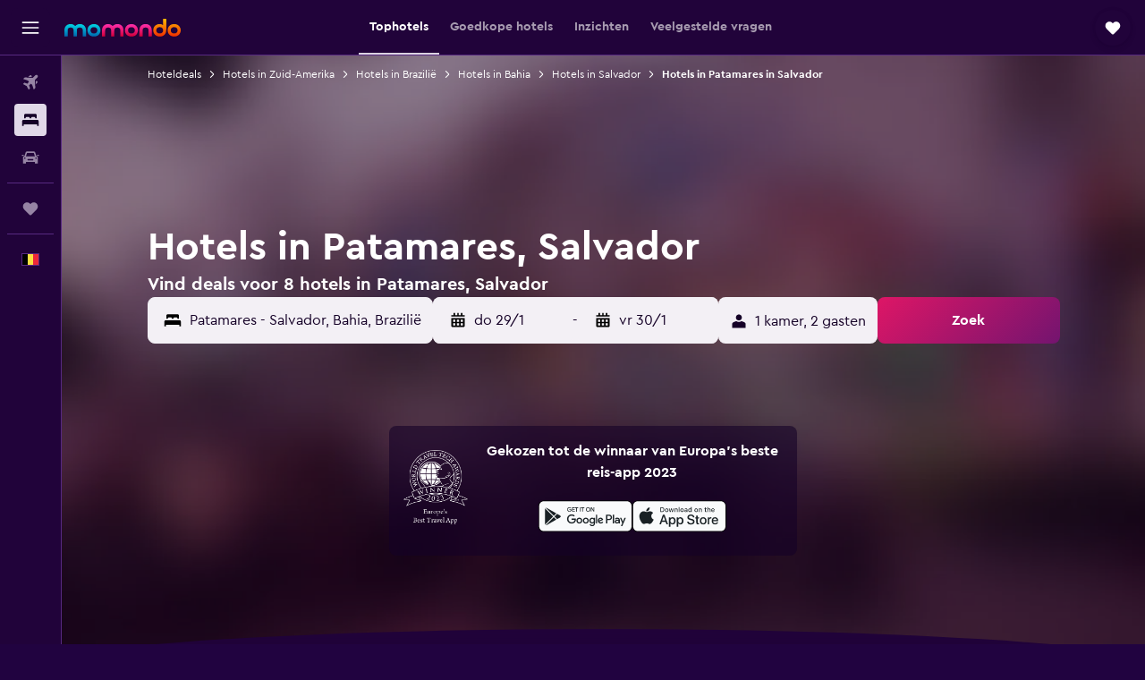

--- FILE ---
content_type: text/html;charset=UTF-8
request_url: https://www.momondo.be/hotels/salvador-bahia-patamares.ksp
body_size: 96815
content:
<!DOCTYPE html>
<html lang='nl-be' dir='ltr'>
<head>
<meta name="r9-version" content="R801b"/><meta name="r9-built" content="20260120.060106"/><meta name="r9-rendered" content="Wed, 21 Jan 2026 10:31:39 GMT"/><meta name="r9-build-number" content="46"/><link rel="stylesheet" href="https://content.r9cdn.net/res/combined.css?v=948ea7f5090d436fa333e8f8fe4e75e9a07d82a8&amp;cluster=4"/><link rel="stylesheet" href="https://content.r9cdn.net/res/combined.css?v=23128cc198e96d02f01e270f711605c67173331b&amp;cluster=4"/><meta name="viewport" content="width=device-width, initial-scale=1, minimum-scale=1"/><meta name="format-detection" content="telephone=no"/><link rel="icon" href="/favicon.ico" sizes="any"/><link rel="icon" href="/icon.svg" type="image/svg+xml"/><title>Hotels in Patamares, Salvador - Vind goedkope hotelaanbiedingen in Patamares met momondo</title><meta name="description" content="Zoek en vergelijk hotelaanbiedingen in Patamares, Salvador vanaf 8 hotels in de buurt. Vind geweldige hotelaanbiedingen in de buurt van populaire attracties en dingen om te doen rond Patamares in Salvador, Brazilië."/><link rel="preconnect" href="apis.google.com"/><link rel="dns-prefetch" href="apis.google.com"/><link rel="preconnect" href="www.googletagmanager.com"/><link rel="dns-prefetch" href="www.googletagmanager.com"/><link rel="preconnect" href="www.google-analytics.com"/><link rel="dns-prefetch" href="www.google-analytics.com"/><script type="text/javascript">
var safari13PlusRegex = /Macintosh;.*?Version\/(1[3-9]|[2-9][0-9]+)(\.[0-9]+)* Safari/;
if (
window &&
window.navigator &&
window.navigator.userAgent &&
window.navigator.userAgent.indexOf('Safari') > -1 &&
window.navigator.userAgent.indexOf('Chrome') === -1 &&
safari13PlusRegex.test(window.navigator.userAgent)
) {
if (
'ontouchstart' in window &&
(!('cookieEnabled' in window.navigator) || window.navigator.cookieEnabled)
) {
if (
decodeURIComponent(document.cookie).indexOf('pmov=') < 0 &&
decodeURIComponent(document.cookie).indexOf('oo.tweb=') < 0
) {
var d = new Date();
d.setTime(d.getTime() + 90 * 24 * 60 * 60 * 1000);
document.cookie = 'pmov=tb;path=/;expires=' + d.toUTCString();
}
}
}
</script><meta name="kayak_page" content="hotel,static-broad-region,neighborhood"/><meta name="seop" content="salvador-bahia-patamares"/><meta name="seo-cache" content="true"/><meta name="kayak_seo_splitxp" content="seo-hotels-shared-ui-form-mm=enabled"/><script type="text/javascript">
var DynamicContextPromise = (function (handler) {
this.status = 0;
this.value = undefined;
this.thenCallbacks = [];
this.catchCallbacks = [];
this.then = function(fn) {
if (this.status === 0) {
this.thenCallbacks.push(fn);
}
if (this.status === 1) {
fn(this.value);
}
return this;
}.bind(this);
this.catch = function(fn) {
if (this.status === 0) {
this.catchCallbacks.push(fn);
}
if (this.status === 2) {
fn(this.value);
}
return this;
}.bind(this);
var resolve = function(value) {
if (this.status === 0) {
this.status = 1;
this.value = value;
this.thenCallbacks.forEach(function(fn) {
fn(value)
});
}
}.bind(this);
var reject = function(value) {
if (this.status === 0) {
this.status = 2;
this.value = value;
this.catchCallbacks.forEach(function(fn) {
fn(value)
});
}
}.bind(this);
try {
handler(resolve, reject);
} catch (err) {
reject(err);
}
return {
then: this.then,
catch: this.catch,
};
}).bind({})
var ie = (function () {
var undef,
v = 3,
div = document.createElement('div'),
all = div.getElementsByTagName('i');
while (div.innerHTML = '<!--[if gt IE ' + (++v) + ']><i></i><![endif]-->', all[0]);
return v > 4 ? v : undef;
}());
var xhr = ie <= 9 ? new XDomainRequest() : new XMLHttpRequest();
var trackingQueryParams = "";
var getOnlyValidParams = function(paramsList, reservedParamsList) {
var finalParamsList = [];
for (var i = 0; i < paramsList.length; i++) {
if (reservedParamsList.indexOf(paramsList[i].split('=')[0]) == -1) {
finalParamsList.push(paramsList[i]);
}
}
return finalParamsList;
}
var removeUnnecessaryQueryStringChars = function(paramsString) {
if (paramsString.charAt(0) === '?') {
return paramsString.substr(1);
}
return paramsString;
}
var reservedParamsList = ['vertical', 'pageId', 'subPageId', 'originalReferrer', 'seoPlacementId', 'seoLanguage', 'seoCountry', 'tags'];
var paramsString = window.location && window.location.search;
if (paramsString) {
paramsString = removeUnnecessaryQueryStringChars(paramsString);
var finalParamsList = getOnlyValidParams(paramsString.split('&'), reservedParamsList)
trackingQueryParams = finalParamsList.length > 0 ? "&" + finalParamsList.join("&") + "&seo=true" : "";
}
var trackingUrl = '/s/run/fpc/context' +
'?vertical=hotel' +
'&pageId=static-broad-region' +
'&subPageId=neighborhood' +
'&originalReferrer=' + encodeURIComponent(document.referrer) +
'&seoPlacementId=' + encodeURIComponent('salvador-bahia-patamares') +
'&tags=' + encodeURIComponent('') +
'&origin=' + encodeURIComponent('') +
'&destination=' + encodeURIComponent('') +
'&isSeoPage=' + encodeURIComponent('true') +
'&domain=' + encodeURIComponent(window.location.host) +
trackingQueryParams;
xhr.open('GET', trackingUrl, true);
xhr.responseType = 'json';
window.R9 = window.R9 || {};
window.R9.unhiddenElements = [];
window.R9.dynamicContextPromise = new DynamicContextPromise(function(resolve, reject) {
xhr.onload = function () {
if (xhr.readyState === xhr.DONE && xhr.status === 200) {
window.R9 = window.R9 || {};
window.R9.globals = window.R9.globals || {};
resolve(xhr.response);
if (xhr.response['formToken']) {
R9.globals.formtoken = xhr.response['formToken'];
}
if (xhr.response['jsonPlacementEnabled'] && xhr.response['jsonGlobalPlacementEnabled']) {
if (xhr.response['placement']) {
R9.globals.placement = xhr.response['placement'];
}
if (xhr.response['affiliate']) {
R9.globals.affiliate = xhr.response['affiliate'];
}
}
if (xhr.response['dsaRemovableFields']) {
var dsaRemovableParamsList = xhr.response['dsaRemovableFields'];
var query = window.location.search.slice(1) || "";
var params = query.split('&');
var needRemoveParams = false;
for (var i = 0; i < dsaRemovableParamsList.length; i++) {
if (query.indexOf(dsaRemovableParamsList[i] + '=') != -1) {
needRemoveParams = true;
break;
}
}
if (needRemoveParams) {
var path = window.location.pathname;
var finalQuery = [];
for (var i = 0; i < params.length; i++) {
if (dsaRemovableParamsList.indexOf(params[i].split('=')[0]) == -1) {
finalQuery.push(params[i]);
}
}
if (window.history.replaceState) {
window.history.replaceState({}, document.title, path + (finalQuery.length > 0 ? '?' + finalQuery.join('&') : ''));
}
}
if(xhr.response['cachedCookieConsentEnabled']) {
var unhideElement = (elementId) => {
var elementToUnhide = document.querySelector(elementId);
if (elementToUnhide) {
window.R9.unhiddenElements = window.R9.unhiddenElements || [];
window.R9.unhiddenElements.push(elementId.replace('#', ''));
elementToUnhide.removeAttribute('hidden');
elementToUnhide.dispatchEvent(new Event('initialStaticHideRemove'));
}
}
var unhideCookieConsent = () => {
if (xhr.response['showSharedIabTcfDialog']) {
unhideElement('#iab-tcf-dialog');
}
if (xhr.response['showDataTransferDisclaimerDialog']) {
unhideElement('#shared-data-transfer-disclaimer-dialog');
}
if (xhr.response['showTwoPartyConsentDialog']) {
unhideElement('#shared-two-part-consent-dialog');
}
}
if (document.readyState === "loading") {
document.addEventListener("DOMContentLoaded", unhideCookieConsent);
} else {
unhideCookieConsent();
}
}
}
} else {
reject(xhr.response);
}
};
})
xhr.send('');
</script><link rel="canonical" href="https://www.momondo.be/hotels/salvador-bahia-patamares.ksp"/><link rel="alternate" hrefLang="de-AT" href="https://www.momondo.at/hotels/salvador-bahia-patamares.ksp"/><link rel="alternate" hrefLang="en-AU" href="https://www.momondo.com.au/hotels/salvador-bahia-patamares.ksp"/><link rel="alternate" hrefLang="fr-BE" href="https://www.fr.momondo.be/hotel/salvador-bahia-patamares.ksp"/><link rel="alternate" hrefLang="nl-BE" href="https://www.momondo.be/hotels/salvador-bahia-patamares.ksp"/><link rel="alternate" hrefLang="pt-BR" href="https://www.momondo.com.br/hoteis/salvador-bahia-patamares.ksp"/><link rel="alternate" hrefLang="fr-CA" href="https://www.fr.momondo.ca/hotel/salvador-bahia-patamares.ksp"/><link rel="alternate" hrefLang="en-CA" href="https://www.momondo.ca/hotels/salvador-bahia-patamares.ksp"/><link rel="alternate" hrefLang="fr-CH" href="https://www.fr.momondo.ch/hotel/salvador-bahia-patamares.ksp"/><link rel="alternate" hrefLang="it-CH" href="https://www.it.momondo.ch/hotel/salvador-bahia-patamares.ksp"/><link rel="alternate" hrefLang="de-CH" href="https://www.momondo.ch/hotels/salvador-bahia-patamares.ksp"/><link rel="alternate" hrefLang="es-CL" href="https://www.momondo.cl/hoteles/salvador-bahia-patamares.ksp"/><link rel="alternate" hrefLang="es-CO" href="https://www.momondo.com.co/hoteles/salvador-bahia-patamares.ksp"/><link rel="alternate" hrefLang="cs-CZ" href="https://www.momondo.cz/hotel/salvador-bahia-patamares.ksp"/><link rel="alternate" hrefLang="de-DE" href="https://www.momondo.de/hotels/salvador-bahia-patamares.ksp"/><link rel="alternate" hrefLang="da-DK" href="https://www.momondo.dk/hoteller/salvador-bahia-patamares.ksp"/><link rel="alternate" hrefLang="et-EE" href="https://www.momondo.ee/hotellid/salvador-bahia-patamares.ksp"/><link rel="alternate" hrefLang="es-ES" href="https://www.momondo.es/hoteles/salvador-bahia-patamares.ksp"/><link rel="alternate" hrefLang="es-MX" href="https://www.momondo.mx/hoteles/salvador-bahia-patamares.ksp"/><link rel="alternate" hrefLang="es-UY" href="https://www.es.momondo.com/hoteles/salvador-bahia-patamares.ksp"/><link rel="alternate" hrefLang="es-PE" href="https://www.momondo.com.pe/hoteles/salvador-bahia-patamares.ksp"/><link rel="alternate" hrefLang="fi-FI" href="https://www.momondo.fi/hotellit/salvador-bahia-patamares.ksp"/><link rel="alternate" hrefLang="fr-FR" href="https://www.momondo.fr/hotel/salvador-bahia-patamares.ksp"/><link rel="alternate" hrefLang="en-GB" href="https://www.momondo.co.uk/hotels/salvador-bahia-patamares.ksp"/><link rel="alternate" hrefLang="en-IE" href="https://www.momondo.ie/hotels/salvador-bahia-patamares.ksp"/><link rel="alternate" hrefLang="en-IN" href="https://www.momondo.in/hotels/salvador-bahia-patamares.ksp"/><link rel="alternate" hrefLang="it-IT" href="https://www.momondo.it/hotel/salvador-bahia-patamares.ksp"/><link rel="alternate" hrefLang="nl-NL" href="https://www.momondo.nl/hotels/salvador-bahia-patamares.ksp"/><link rel="alternate" hrefLang="no-NO" href="https://www.momondo.no/hotell/salvador-bahia-patamares.ksp"/><link rel="alternate" hrefLang="pl-PL" href="https://www.momondo.pl/hotele/salvador-bahia-patamares.ksp"/><link rel="alternate" hrefLang="pt-PT" href="https://www.momondo.pt/hoteis/salvador-bahia-patamares.ksp"/><link rel="alternate" hrefLang="ro-RO" href="https://www.momondo.ro/hoteluri/salvador-bahia-patamares.ksp"/><link rel="alternate" hrefLang="sv-SE" href="https://www.momondo.se/hotell/salvador-bahia-patamares.ksp"/><link rel="alternate" hrefLang="tr-TR" href="https://www.momondo.com.tr/otel/salvador-bahia-patamares.ksp"/><link rel="alternate" hrefLang="ru-UA" href="https://www.ru.momondo.ua/oteli/salvador-bahia-patamares.ksp"/><link rel="alternate" hrefLang="uk-UA" href="https://www.momondo.ua/hoteli/salvador-bahia-patamares.ksp"/><link rel="alternate" hrefLang="en-US" href="https://www.momondo.com/hotels/salvador-bahia-patamares.ksp"/><link rel="alternate" hrefLang="en-ZA" href="https://www.momondo.co.za/hotels/salvador-bahia-patamares.ksp"/><meta property="og:image" content="https://content.r9cdn.net/rimg/provider-logos/common/socialmedia/momondo-logo.png?width=1200&amp;height=630&amp;crop=false"/><meta property="og:image:width" content="1200"/><meta property="og:image:height" content="630"/><meta property="og:title" content="Hotels in Patamares, Salvador - Vind goedkope hotelaanbiedingen in Patamares met momondo"/><meta property="og:type" content="website"/><meta property="og:description" content="Zoek en vergelijk hotelaanbiedingen in Patamares, Salvador vanaf 8 hotels in de buurt. Vind geweldige hotelaanbiedingen in de buurt van populaire attracties en dingen om te doen rond Patamares in Salvador, Brazilië."/><meta property="og:url" content="https://www.momondo.be/hotels/salvador-bahia-patamares.ksp"/><meta property="og:site_name" content="momondo"/><meta property="fb:pages" content="148785901841216"/><meta property="twitter:title" content="Hotels in Patamares, Salvador - Vind goedkope hotelaanbiedingen in Patamares met momondo"/><meta name="twitter:description" content="Zoek en vergelijk hotelaanbiedingen in Patamares, Salvador vanaf 8 hotels in de buurt. Vind geweldige hotelaanbiedingen in de buurt van populaire attracties en dingen om te doen rond Patamares in Salvador, Brazilië."/><meta name="twitter:image:src" content="https://content.r9cdn.net/rimg/provider-logos/common/socialmedia/momondo-logo.png?width=440&amp;height=220&amp;crop=false"/><meta name="twitter:card" content="summary_large_image"/><meta name="twitter:site" content="@momondo"/><meta name="twitter:creator" content="@momondo"/><meta name="robots" content="index,follow"/><link rel="apple-touch-icon" href="/apple-touch-icon.png"/><link rel="apple-touch-icon" sizes="60x60" href="/apple-touch-icon-60x60.png"/><link rel="apple-touch-icon" sizes="76x76" href="/apple-touch-icon-76x76.png"/><link rel="apple-touch-icon" sizes="120x120" href="/apple-touch-icon-120x120.png"/><link rel="apple-touch-icon" sizes="152x152" href="/apple-touch-icon-152x152.png"/><link rel="apple-touch-icon" sizes="167x167" href="/apple-touch-icon-167x167.png"/><link rel="apple-touch-icon" sizes="180x180" href="/apple-touch-icon-180x180.png"/><script type="application/ld+json">{"@context":"https://schema.org","@type":"Website","name":"momondo","url":"https://www.momondo.be"}</script><script type="application/ld+json">{"@context":"http://schema.org","@type":"Organization","name":"momondo","url":"https://www.momondo.be/hotels/salvador-bahia-patamares.ksp","sameAs":["https://www.facebook.com/momondo","https://www.instagram.com/momondo","https://x.com/momondo"]}</script><script type="application/ld+json">[{"@context":"http://schema.org","@type":"BreadcrumbList","name":"r9-alt","itemListElement":[{"@type":"ListItem","position":"1","item":{"@id":"https://www.momondo.be/hotels","name":"Hoteldeals"}},{"@type":"ListItem","position":"2","item":{"@id":"/hotels/salvador-stad","name":"Hotels in Salvador"}},{"@type":"ListItem","position":"3","item":{"@id":"/hotels/salvador-bahia-patamares.ksp","name":"Hotels in Patamares in Salvador"}}]},{"@context":"http://schema.org","@type":"BreadcrumbList","name":"r9-full","itemListElement":[{"@type":"ListItem","position":"1","item":{"@id":"https://www.momondo.be/hotels","name":"Hoteldeals"}},{"@type":"ListItem","position":"2","item":{"@id":"/hotels/zuid-amerika","name":"Hotels in Zuid-Amerika"}},{"@type":"ListItem","position":"3","item":{"@id":"/hotels/brazilie","name":"Hotels in Brazilië"}},{"@type":"ListItem","position":"4","item":{"@id":"/hotels/bahia-northeast-brazil.ksp","name":"Hotels in Bahia"}},{"@type":"ListItem","position":"5","item":{"@id":"/hotels/salvador-stad","name":"Hotels in Salvador"}},{"@type":"ListItem","position":"6","item":{"@id":"/hotels/salvador-bahia-patamares.ksp","name":"Hotels in Patamares in Salvador"}}]}]</script><script type="application/ld+json">{"@context":"http://schema.org","@type":"FAQPage","mainEntity":[{"@type":"Question","name":"Hoeveel dagen kan ik het beste verblijven in Patamares in Salvador?","acceptedAnswer":{"@type":"Answer","text":"Naar Patamares voor 9 nachten is de meegemaakte keuze door reizigers via onze website. <a href=\"https://www.momondo.be/hotels/salvador-bahia-patamares.ksp\">Vind hoteldeals in Patamares bij momondo</a>"}},{"@type":"Question","name":"Wat is de beste tijd van het jaar om een hotel te boeken in Patamares?","acceptedAnswer":{"@type":"Answer","text":"Patamares hotels zijn het voordeligst in maart. De tarieven kunnen dan wel 31% lager liggen dan in het hoogseizoen. Kortom, de beste tijd om een goede deal te vinden. <a href=\"https://www.momondo.be/hotels/salvador-bahia-patamares.ksp\">Vind hoteldeals in Patamares bij momondo</a>"}},{"@type":"Question","name":"Wat is de goedkoopste dag om te verblijven in Patamares?","acceptedAnswer":{"@type":"Answer","text":"Tarieven voor hotels in Patamares zijn het laagst op maandag en het hoogst op zaterdag. <a href=\"https://www.momondo.be/hotels/salvador-bahia-patamares.ksp\">Vind hoteldeals in Patamares bij momondo</a>"}},{"@type":"Question","name":"Bij hoeveel vliegmaatmaatschappijen zoekt momondo voor hotels in Patamares?","acceptedAnswer":{"@type":"Answer","text":"Per januari 2026 zijn er 29 vliegmaatschappijen beschikbaar die je kunt kiezen voor hotels naar Patamares."}},{"@type":"Question","name":"Wanneer heeft momondo voor het laatst de prijzen voor hotels in Patamares bijgewerkt?","acceptedAnswer":{"@type":"Answer","text":"Prijzen voor hotels in Patamares worden iedere dag vernieuwd."}}]}</script><script type="application/ld+json">{"@context":"http://schema.org","@type":"Service","broker":{"@type":"Organization","name":"momondo"},"url":"https://www.momondo.be/hotels/salvador-bahia-patamares.ksp","serviceType":"Hotels in Patamares","offers":{"@type":"AggregateOffer","lowPrice":"€37","priceCurrency":"EUR"}}</script><script type="application/ld+json">{"@context":"https://schema.org","@type":"TouristDestination","name":"Patamares"}</script><script type="application/ld+json">{"@context":"http://schema.org","@type":"Hotel","name":"Dom Suites Motel (Adult Only)","url":"https://www.momondo.beundefined","starRating":"3","telephone":"+55 71 98802 4402","alternateName":["Dom Suites Motel (Adult Only) Salvador","Dom Suites Motel (Adult Only) Salvador, Bahia"],"address":{"@type":"PostalAddress","streetAddress":"Av Pinto de Aguiar 2602","addressLocality":"Salvador","postalCode":"41740-090","addressRegion":"Bahia","addressCountry":"Brazilië"},"priceRange":"€39","aggregateRating":{"@type":"AggregateRating","bestRating":"10","ratingValue":"8,0","ratingCount":"231"},"amenityFeature":["adultsonly","restaurant","roomservice","wififree","parkingfree","flat_screen_tv","cablesat","free_toiletries","inet","hairdryer"]}</script><script type="application/ld+json">{"@context":"http://schema.org","@type":"Hotel","name":"Motel Hollywood","url":"https://www.momondo.beundefined","starRating":"0","telephone":"+55 71 98802 4402","alternateName":["Motel Hollywood Salvador","Motel Hollywood Salvador, Bahia"],"address":{"@type":"PostalAddress","streetAddress":"Avenida Professor Pinto de Aguiar 2416","addressLocality":"Salvador","postalCode":"41740-090","addressRegion":"Bahia","addressCountry":"Brazilië"},"priceRange":"€45","aggregateRating":{"@type":"AggregateRating","bestRating":"10","ratingValue":"9,4","ratingCount":"52"},"amenityFeature":["adultsonly","restaurant","bar","roomservice","parkingfree","flat_screen_tv","tv","cablesat","laundryroom","hairdryer"]}</script><script type="application/ld+json">{"@context":"http://schema.org","@type":"Hotel","name":"Homestay - Simplicity with distinction.","url":"https://www.momondo.beundefined","starRating":"0","alternateName":["Homestay - Simplicity with distinction. Salvador","Homestay - Simplicity with distinction. Salvador, Bahia"],"address":{"@type":"PostalAddress","streetAddress":"","addressLocality":"Salvador","postalCode":"41680-020","addressRegion":"Bahia","addressCountry":"Brazilië"},"priceRange":"€37"}</script><script type="application/ld+json">{"@context":"http://schema.org","@type":"Hotel","name":"Motel Kamasutra","url":"https://www.momondo.beundefined","starRating":"1","alternateName":["Motel Kamasutra Salvador","Motel Kamasutra Salvador, Bahia"],"address":{"@type":"PostalAddress","streetAddress":"Av. Prof. Pinto de Aguiar, 2084","addressLocality":"Salvador","postalCode":"41280-090","addressRegion":"Bahia","addressCountry":"Brazilië"},"priceRange":"€50","aggregateRating":{"@type":"AggregateRating","bestRating":"10","ratingValue":"8,2","ratingCount":"31"}}</script><meta name="kayak_content_type" content="222750,standard"/>
</head>
<body class='bd-default bd-mo react react-st nl_BE '><div id='root'><div class="c--AO"><nav class="mZv3" aria-label="Snellinks toetsenbord"><a href="#main">Naar de hoofdcontent</a></nav><div data-testid="page-top-anchor" aria-live="polite" aria-atomic="true" tabindex="-1" style="position:absolute;width:1px;height:1px;margin:-1px;padding:0;overflow:hidden;clip-path:inset(50%);white-space:nowrap;border:0"></div><header class="mc6t mc6t-mod-sticky-always" style="height:62px;top:0px"><div class="mc6t-wrapper"><div><div class="mc6t-banner mc6t-mod-sticky-non-mobile"></div></div><div class="mc6t-main-content mc6t-mod-bordered" style="height:62px"><div class="common-layout-react-HeaderV2 V_0p V_0p-mod-branded V_0p-mod-side-nav-ux-v2"><div class="wRhj wRhj-mod-justify-start wRhj-mod-grow"><div class="mc6t-nav-button mc6t-mod-hide-empty"><div role="button" tabindex="0" class="ZGw- ZGw--mod-size-medium ZGw--mod-variant-default" aria-label="Open hoofdnavigatie"><svg viewBox="0 0 200 200" width="20" height="20" xmlns="http://www.w3.org/2000/svg" role="presentation"><path d="M191.67 50H8.33V33.33h183.33V50zm0 100H8.33v16.67h183.33V150zm0-58.33H8.33v16.67h183.33V91.67z"/></svg></div></div><div class="mc6t-logo mc6t-mod-hide-empty"><div class="gPDR gPDR-mod-focus-keyboard gPDR-momondo gPDR-non-compact gPDR-main-logo-mobile gPDR-mod-reduced-size"><a class="gPDR-main-logo-link" href="/" itemProp="https://schema.org/logo" aria-label="Ga naar de startpagina van momondo"><div class="gPDR-main-logo" style="animation-duration:2000ms"><span style="transform:translate3d(0,0,0);vertical-align:middle;-webkit-font-smoothing:antialiased;-moz-osx-font-smoothing:grayscale;width:auto;height:auto" class="gPDR-logo-image"><svg width="100%" height="100%" xmlns="http://www.w3.org/2000/svg" viewBox="0 0 250 38" role="presentation" style="width:inherit;height:inherit;line-height:inherit;color:inherit"><defs><linearGradient id="logos806a-1" x2="0" y2="100%"><stop offset="0" stop-color="#00d7e5"/><stop offset="1" stop-color="#0066ae"/></linearGradient><linearGradient id="logos806b-1" x2="0" y2="100%"><stop offset="0" stop-color="#ff30ae"/><stop offset="1" stop-color="#d1003a"/></linearGradient><linearGradient id="logos806c-1" x2="0" y2="100%"><stop offset="0" stop-color="#ffba00"/><stop offset="1" stop-color="#f02e00"/></linearGradient></defs><path fill="url(#logos806a-1)" d="M23.2 15.5c2.5-2.7 6-4.4 9.9-4.4 8.7 0 13.4 6 13.4 13.4v12.8c0 .3-.3.5-.5.5h-6c-.3 0-.5-.2-.5-.5V24.5c0-4.6-3.1-5.9-6.4-5.9-3.2 0-6.4 1.3-6.4 5.9v12.8c0 .3-.3.5-.5.5h-5.9c-.3 0-.5-.2-.5-.5V24.5c0-4.6-3.1-5.9-6.4-5.9-3.2 0-6.4 1.3-6.4 5.9v12.8c0 .3-.3.5-.5.5h-6c-.3 0-.5-.2-.5-.5V24.5c0-7.4 4.7-13.4 13.3-13.4 4 0 7.5 1.7 9.9 4.4m54.3 9.1c0 7.5-5.2 13.4-14 13.4s-14-5.9-14-13.4c0-7.6 5.2-13.4 14-13.4 8.8-.1 14 5.9 14 13.4zm-6.7 0c0-3.7-2.4-6.8-7.3-6.8-5.2 0-7.3 3.1-7.3 6.8 0 3.7 2.1 6.8 7.3 6.8 5.1-.1 7.3-3.1 7.3-6.8z"/><path fill="url(#logos806b-1)" d="M103.8 15.5c2.5-2.7 6-4.4 9.9-4.4 8.7 0 13.4 6 13.4 13.4v12.8c0 .3-.3.5-.5.5h-5.9c-.3 0-.5-.2-.5-.5V24.5c0-4.6-3.1-5.9-6.4-5.9-3.2 0-6.4 1.3-6.4 5.9v12.8c0 .3-.3.5-.5.5H101c-.3 0-.5-.2-.5-.5V24.5c0-4.6-3.1-5.9-6.4-5.9-3.2 0-6.4 1.3-6.4 5.9v12.8c0 .3-.3.5-.5.5h-5.9c-.3 0-.5-.2-.5-.5V24.5c0-7.4 4.7-13.4 13.3-13.4 3.8 0 7.3 1.7 9.7 4.4m54.3 9.1c0 7.5-5.2 13.4-14 13.4s-14-5.9-14-13.4c0-7.6 5.2-13.4 14-13.4 8.7-.1 14 5.9 14 13.4zm-6.7 0c0-3.7-2.3-6.8-7.3-6.8-5.2 0-7.3 3.1-7.3 6.8 0 3.7 2.1 6.8 7.3 6.8 5.1-.1 7.3-3.1 7.3-6.8zm9.8-.1v12.8c0 .3.2.5.5.5h5.9c.3 0 .5-.2.5-.5V24.5c0-4.6 3.1-5.9 6.4-5.9 3.3 0 6.4 1.3 6.4 5.9v12.8c0 .3.2.5.5.5h5.9c.3 0 .5-.2.5-.5V24.5c0-7.4-4.5-13.4-13.4-13.4-8.7 0-13.2 6-13.2 13.4"/><path fill="url(#logos806c-1)" d="M218.4 0h-5.9c-.3 0-.5.2-.5.5v13c-1.3-1.2-4.3-2.4-7-2.4-8.8 0-14 5.9-14 13.4s5.2 13.4 14 13.4c8.7 0 14-5.2 14-14.6V.4c-.1-.2-.3-.4-.6-.4zm-13.5 31.3c-5.2 0-7.3-3-7.3-6.8 0-3.7 2.1-6.8 7.3-6.8 4.9 0 7.3 3 7.3 6.8s-2.2 6.8-7.3 6.8zM236 11.1c-8.8 0-14 5.9-14 13.4s5.2 13.4 14 13.4 14-5.9 14-13.4c0-7.4-5.3-13.4-14-13.4zm0 20.2c-5.2 0-7.3-3.1-7.3-6.8 0-3.7 2.1-6.8 7.3-6.8 4.9 0 7.3 3.1 7.3 6.8 0 3.8-2.2 6.8-7.3 6.8z"/></svg></span></div></a></div></div></div><div class="wRhj wRhj-mod-width-full-mobile wRhj-mod-justify-center wRhj-mod-allow-shrink"><div class="V_0p-search-display-wrapper"></div></div><div class="V_0p-secondary-navigation" style="margin:0;top:61px"><div class="N_ex N_ex-pres-default N_ex-mod-inline-spacing-top-none N_ex-mod-inline"><div class="N_ex-navigation-wrapper N_ex-mod-inline"><div class="N_ex-navigation-container"><div class="N_ex-navigation-items-wrapper"><div class="vHYk-button-wrapper vHYk-mod-pres-default"><div role="button" tabindex="0" class="vHYk vHYk-button" data-text="Tophotels"><span>Tophotels</span></div></div><div class="vHYk-button-wrapper vHYk-mod-pres-default"><div role="button" tabindex="0" class="vHYk vHYk-button" data-text="Goedkope hotels"><span>Goedkope hotels</span></div></div><div class="vHYk-button-wrapper vHYk-mod-pres-default"><div role="button" tabindex="0" class="vHYk vHYk-button" data-text="Inzichten"><span>Inzichten</span></div></div><div class="vHYk-button-wrapper vHYk-mod-pres-default"><div role="button" tabindex="0" class="vHYk vHYk-button" data-text="Veelgestelde vragen"><span>Veelgestelde vragen</span></div></div></div></div></div></div></div><div class="wRhj wRhj-mod-justify-end wRhj-mod-grow"><div><div class="common-layout-react-HeaderAccountWrapper theme-dark account--collapsible account--not-branded"><div class="ui-layout-header-HeaderTripsItem"><div class="trips-drawer-wrapper theme-dark"><div><div role="button" tabindex="0" class="ZGw- ZGw--mod-size-medium ZGw--mod-variant-round" aria-label="Open Trips"><div class="c_EZE"><svg viewBox="0 0 200 200" width="1.25em" height="1.25em" xmlns="http://www.w3.org/2000/svg" class="" role="presentation" aria-hidden="true"><path d="M169.94 110.33l-19.75 19.75l-.92.92l-39.58 39.58c-.67.67-1.33 1.25-2 1.67c-.75.58-1.5 1.08-2.25 1.42c-.83.42-1.75.75-2.58 1c-.75.17-1.58.25-2.33.33h-1c-.75-.08-1.58-.17-2.33-.33c-.83-.25-1.75-.58-2.58-1c-.75-.33-1.5-.83-2.25-1.42c-.67-.42-1.33-1-2-1.67L50.79 131l-.92-.92l-19.75-19.75c-8.92-9-13.42-20.67-13.42-32.42s4.5-23.42 13.42-32.42c17.92-17.83 46.92-17.83 64.83 0l5.08 5.08l5.08-5.08c8.92-8.92 20.67-13.33 32.42-13.33s23.5 4.42 32.42 13.33c17.92 17.92 17.92 46.92 0 64.83z"/></svg></div></div></div></div></div></div></div></div><div class="c5ab7 c5ab7-mod-absolute c5ab7-collapsed c5ab7-mod-variant-accordion" style="top:62px"><div tabindex="-1" class="pRB0 pRB0-collapsed pRB0-mod-variant-accordion pRB0-mod-position-sticky" style="top:62px;height:calc(100vh - 62px)"><div><div class="pRB0-nav-items"><nav class="HtHs" aria-label="Zoeken"><ul class="HtHs-nav-list"><li><a href="/" aria-label="Zoek naar vliegtickets " class="dJtn dJtn-collapsed dJtn-mod-variant-accordion" aria-current="false"><svg viewBox="0 0 200 200" width="1.25em" height="1.25em" xmlns="http://www.w3.org/2000/svg" class="ncEv ncEv-rtl-aware dJtn-menu-item-icon" role="presentation" aria-hidden="true"><path d="M107.91 115.59l-23.6 17.77l10.49 28.28c.83 4.36-.53 8.9-3.65 12.02l-9.78 9.78l-23.54-41.34l-41.28-23.48l9.78-9.66c3.12-3.12 7.6-4.42 11.9-3.65l28.4 10.37l17.71-23.66l-11.79-11.79l-52.86-17.5l13.14-13.49c2.77-2.77 6.6-4.24 10.49-4.01l27.05 1.83l33.12 2.24l22.1 1.47l29.46-29.34c6.48-6.48 17.09-6.48 23.57 0c3.24 3.24 4.89 7.48 4.83 11.79c.06 4.3-1.59 8.54-4.83 11.78l-29.46 29.34l1.47 22.1l2.24 33.12l1.83 27.16c.29 3.83-1.12 7.6-3.83 10.31l-13.44 13.44l-17.74-53.09l-11.79-11.79zm67.76-26.52c-4.77-4.77-12.32-4.89-17.21-.35l2.24 33l14.97-14.97a12.488 12.488 0 000-17.68zm-64.81-64.82a12.488 12.488 0 00-17.68 0L78.21 39.22l33 2.24c4.54-4.89 4.42-12.43-.35-17.21z"/></svg><div class="dJtn-menu-item-title">Vluchten</div></a></li><li><a href="/hotels" aria-label="Zoek verblijven " class="dJtn dJtn-active dJtn-collapsed dJtn-mod-variant-accordion" aria-current="page"><svg viewBox="0 0 200 200" width="1.25em" height="1.25em" xmlns="http://www.w3.org/2000/svg" class="ncEv dJtn-menu-item-icon" role="presentation" aria-hidden="true"><path d="M170.83 46.67v36.67h-16.67v-3.33c0-7.42-5.92-13.33-13.33-13.33h-19.17c-7.42 0-13.33 5.92-13.33 13.33v3.33H91.66v-3.33c0-7.42-5.92-13.33-13.33-13.33H59.16c-7.42 0-13.33 5.92-13.33 13.33v3.33H29.16V46.67c0-7.42 5.92-13.33 13.33-13.33h115c7.42 0 13.33 5.92 13.33 13.33zm7.5 53.33H21.67c-7.42 0-13.33 5.92-13.33 13.33v53.33h16.67v-16.67h150v16.67h16.67v-53.33c0-7.42-5.92-13.33-13.33-13.33z"/></svg><div class="dJtn-menu-item-title">Verblijven</div></a></li><li><a href="/autoverhuur" aria-label="Zoek naar huurauto&#x27;s " class="dJtn dJtn-collapsed dJtn-mod-variant-accordion" aria-current="false"><svg viewBox="0 0 200 200" width="1.25em" height="1.25em" xmlns="http://www.w3.org/2000/svg" class="ncEv dJtn-menu-item-icon" role="presentation" aria-hidden="true"><path d="M25.03 83.33H5.7c-.83 0-1.5-.67-1.5-1.5v-11h20.83v12.5zm150 0h19.33c.83 0 1.5-.67 1.5-1.5v-11h-20.83v12.5zm8.33 17.5v65.83h-33.33v-16.67h-100v16.58l-33.33.08V100.9c0-7.33 6-13.33 13.33-13.33l2.5-.08l14.58-44.92c1.75-5.5 6.92-9.25 12.75-9.25h80.33c5.83 0 11 3.75 12.75 9.25l14.58 44.92h2.5c7.33 0 13.33 6 13.33 13.33zm-137.5 7.5c0-4.58-3.75-8.33-8.33-8.33s-8.33 3.75-8.33 8.33s3.75 8.33 8.33 8.33s8.33-3.75 8.33-8.33zm87.5 16.67c0-4.58-3.75-8.33-8.33-8.33h-50c-4.58 0-8.33 3.75-8.33 8.33s3.75 8.33 8.33 8.33h50c4.58 0 8.33-3.75 8.33-8.33zm16.67-37.5L137.86 50H62.2L50.03 87.5h100zm20.83 20.83c0-4.58-3.75-8.33-8.33-8.33s-8.33 3.75-8.33 8.33s3.75 8.33 8.33 8.33s8.33-3.75 8.33-8.33z"/></svg><div class="dJtn-menu-item-title">Autoverhuur</div></a></li></ul></nav></div><div class="pRB0-line"></div><div class="pRB0-nav-items"><div><a href="#" class="eHiZ-mod-underline-none dJtn dJtn-collapsed dJtn-mod-variant-accordion" aria-label="Trips " aria-current="false"><svg viewBox="0 0 200 200" width="1.25em" height="1.25em" xmlns="http://www.w3.org/2000/svg" class="ncEv dJtn-menu-item-icon" role="presentation" aria-hidden="true"><path d="M169.94 110.33l-19.75 19.75l-.92.92l-39.58 39.58c-.67.67-1.33 1.25-2 1.67c-.75.58-1.5 1.08-2.25 1.42c-.83.42-1.75.75-2.58 1c-.75.17-1.58.25-2.33.33h-1c-.75-.08-1.58-.17-2.33-.33c-.83-.25-1.75-.58-2.58-1c-.75-.33-1.5-.83-2.25-1.42c-.67-.42-1.33-1-2-1.67L50.79 131l-.92-.92l-19.75-19.75c-8.92-9-13.42-20.67-13.42-32.42s4.5-23.42 13.42-32.42c17.92-17.83 46.92-17.83 64.83 0l5.08 5.08l5.08-5.08c8.92-8.92 20.67-13.33 32.42-13.33s23.5 4.42 32.42 13.33c17.92 17.92 17.92 46.92 0 64.83z"/></svg><div class="dJtn-menu-item-title">Trips</div></a></div></div><div class="pRB0-line"></div><div class="pRB0-nav-items"><div role="button" tabindex="0" aria-label="Selecteer taal " class="dJtn dJtn-collapsed dJtn-mod-variant-accordion"><div class="dJtn-menu-item-icon"><div class="IXOM IXOM-mod-size-xsmall"><span class="IXOM-flag-container IXOM-be IXOM-mod-bordered"><img class="DU4n DU4n-hidden" alt="België (Nederlands)" width="18" height="12"/></span></div></div><div class="dJtn-menu-item-title">Nederlands</div></div></div></div><div class="pRB0-navigation-links"><div class="F-Tz"></div></div></div></div><div class="c1yxs-hidden"><div class="c-ulo c-ulo-mod-always-render" aria-modal="true"><div class="c-ulo-viewport"><div tabindex="-1" class="c-ulo-content" style="max-width:640px"><div class="BLL2 BLL2-mod-variant-row BLL2-mod-padding-top-small BLL2-mod-padding-bottom-base BLL2-mod-padding-x-large"><div class="BLL2-main BLL2-mod-close-variant-dismiss BLL2-mod-dialog-variant-bottom-sheet-popup"><span class="BLL2-close BLL2-mod-close-variant-dismiss BLL2-mod-close-orientation-left BLL2-mod-close-button-padding-none"><button role="button" class="Py0r Py0r-mod-full-height-width Py0r-mod-variant-solid Py0r-mod-theme-none Py0r-mod-shape-default Py0r-mod-size-xsmall Py0r-mod-outline-offset" tabindex="0" aria-disabled="false" aria-label="Sluiten"><div class="Py0r-button-container"><div class="Py0r-button-content"><svg viewBox="0 0 200 200" width="20" height="20" xmlns="http://www.w3.org/2000/svg" role="presentation"><path d="M111.83 100l61.83 61.83l-11.83 11.83L100 111.83l-61.83 61.83l-11.83-11.83L88.17 100L26.33 38.17l11.83-11.83l61.83 61.83l61.83-61.83l11.83 11.83L111.82 100z"/></svg></div></div></button></span><div class="BLL2-content"></div></div><div class="BLL2-bottom-content"><label class="hEI8" id="country-picker-search-label" for="country-picker-search">Zoek een land of taal</label><div role="presentation" tabindex="-1" class="puNl puNl-mod-cursor-inherit puNl-mod-font-size-base puNl-mod-radius-base puNl-mod-corner-radius-all puNl-mod-size-base puNl-mod-spacing-default puNl-mod-state-default puNl-mod-theme-form puNl-mod-validation-state-neutral puNl-mod-validation-style-border"><input class="NhpT NhpT-mod-radius-base NhpT-mod-corner-radius-all NhpT-mod-size-base NhpT-mod-state-default NhpT-mod-theme-form NhpT-mod-validation-state-neutral NhpT-mod-validation-style-border NhpT-mod-hide-native-clear-button" type="search" tabindex="0" aria-controls="country-picker-list" id="country-picker-search" autoComplete="off" placeholder="Zoek een land of taal" value=""/></div></div></div><div class="Qe5W Qe5W-mod-padding-none"><div class="daOL"><ul role="listbox" tabindex="0" id="country-picker-list" class="RHsd RHsd-mod-hide-focus-outline RHsd-mod-display-flex"><li id="en-AU-Australia (English)" role="option" class="pe5z" aria-selected="false"><a aria-current="false" class="dG4A" href="https://www.momondo.com.au/hotels/salvador-bahia-patamares.ksp" tabindex="-1"><div class="IXOM IXOM-mod-size-xsmall"><span class="IXOM-flag-container IXOM-au IXOM-mod-bordered"><img class="DU4n DU4n-hidden" alt="Australia (English)" width="18" height="12"/></span></div><span class="dG4A-label">Australia (English)</span></a></li><li id="fr-BE-Belgique (Français)" role="option" class="pe5z" aria-selected="false"><a aria-current="false" class="dG4A" href="https://www.fr.momondo.be/in?cc=be&amp;lc=fr&amp;url=/hotel/salvador-bahia-patamares.ksp" tabindex="-1"><div class="IXOM IXOM-mod-size-xsmall"><span class="IXOM-flag-container IXOM-be IXOM-mod-bordered"><img class="DU4n DU4n-hidden" alt="Belgique (Français)" width="18" height="12"/></span></div><span class="dG4A-label">Belgique (Français)</span></a></li><li id="nl-BE-België (Nederlands)" role="option" class="pe5z pe5z-mod-selected" aria-selected="true"><a aria-current="true" class="dG4A dG4A-mod-selected" href="https://www.momondo.be/in?cc=be&amp;lc=nl&amp;url=/hotels/salvador-bahia-patamares.ksp" tabindex="-1"><div class="IXOM IXOM-mod-size-xsmall"><span class="IXOM-flag-container IXOM-be IXOM-mod-bordered"><img class="DU4n DU4n-hidden" alt="België (Nederlands)" width="18" height="12"/></span></div><span class="dG4A-label">België (Nederlands)</span></a></li><li id="pt-BR-Brasil (Português)" role="option" class="pe5z" aria-selected="false"><a aria-current="false" class="dG4A" href="https://www.momondo.com.br/hoteis/salvador-bahia-patamares.ksp" tabindex="-1"><div class="IXOM IXOM-mod-size-xsmall"><span class="IXOM-flag-container IXOM-br IXOM-mod-bordered"><img class="DU4n DU4n-hidden" alt="Brasil (Português)" width="18" height="12"/></span></div><span class="dG4A-label">Brasil (Português)</span></a></li><li id="en-CA-Canada (English)" role="option" class="pe5z" aria-selected="false"><a aria-current="false" class="dG4A" href="https://www.momondo.ca/in?cc=ca&amp;lc=en&amp;url=/hotels/salvador-bahia-patamares.ksp" tabindex="-1"><div class="IXOM IXOM-mod-size-xsmall"><span class="IXOM-flag-container IXOM-ca IXOM-mod-bordered"><img class="DU4n DU4n-hidden" alt="Canada (English)" width="18" height="12"/></span></div><span class="dG4A-label">Canada (English)</span></a></li><li id="fr-CA-Canada (Français)" role="option" class="pe5z" aria-selected="false"><a aria-current="false" class="dG4A" href="https://www.fr.momondo.ca/in?cc=ca&amp;lc=fr&amp;url=/hotel/salvador-bahia-patamares.ksp" tabindex="-1"><div class="IXOM IXOM-mod-size-xsmall"><span class="IXOM-flag-container IXOM-ca IXOM-mod-bordered"><img class="DU4n DU4n-hidden" alt="Canada (Français)" width="18" height="12"/></span></div><span class="dG4A-label">Canada (Français)</span></a></li><li id="cs-CZ-Česká republika (Čeština)" role="option" class="pe5z" aria-selected="false"><a aria-current="false" class="dG4A" href="https://www.momondo.cz/hotel/salvador-bahia-patamares.ksp" tabindex="-1"><div class="IXOM IXOM-mod-size-xsmall"><span class="IXOM-flag-container IXOM-cz IXOM-mod-bordered"><img class="DU4n DU4n-hidden" alt="Česká republika (Čeština)" width="18" height="12"/></span></div><span class="dG4A-label">Česká republika (Čeština)</span></a></li><li id="es-CL-Chile (Español)" role="option" class="pe5z" aria-selected="false"><a aria-current="false" class="dG4A" href="https://www.momondo.cl/hoteles/salvador-bahia-patamares.ksp" tabindex="-1"><div class="IXOM IXOM-mod-size-xsmall"><span class="IXOM-flag-container IXOM-cl IXOM-mod-bordered"><img class="DU4n DU4n-hidden" alt="Chile (Español)" width="18" height="12"/></span></div><span class="dG4A-label">Chile (Español)</span></a></li><li id="es-CO-Colombia (Español)" role="option" class="pe5z" aria-selected="false"><a aria-current="false" class="dG4A" href="https://www.momondo.com.co/hoteles/salvador-bahia-patamares.ksp" tabindex="-1"><div class="IXOM IXOM-mod-size-xsmall"><span class="IXOM-flag-container IXOM-co IXOM-mod-bordered"><img class="DU4n DU4n-hidden" alt="Colombia (Español)" width="18" height="12"/></span></div><span class="dG4A-label">Colombia (Español)</span></a></li><li id="da-DK-Danmark (Dansk)" role="option" class="pe5z" aria-selected="false"><a aria-current="false" class="dG4A" href="https://www.momondo.dk/hoteller/salvador-bahia-patamares.ksp" tabindex="-1"><div class="IXOM IXOM-mod-size-xsmall"><span class="IXOM-flag-container IXOM-dk IXOM-mod-bordered"><img class="DU4n DU4n-hidden" alt="Danmark (Dansk)" width="18" height="12"/></span></div><span class="dG4A-label">Danmark (Dansk)</span></a></li><li id="de-DE-Deutschland (Deutsch)" role="option" class="pe5z" aria-selected="false"><a aria-current="false" class="dG4A" href="https://www.momondo.de/hotels/salvador-bahia-patamares.ksp" tabindex="-1"><div class="IXOM IXOM-mod-size-xsmall"><span class="IXOM-flag-container IXOM-de IXOM-mod-bordered"><img class="DU4n DU4n-hidden" alt="Deutschland (Deutsch)" width="18" height="12"/></span></div><span class="dG4A-label">Deutschland (Deutsch)</span></a></li><li id="et-EE-Eesti (Eesti)" role="option" class="pe5z" aria-selected="false"><a aria-current="false" class="dG4A" href="https://www.momondo.ee/hotellid/salvador-bahia-patamares.ksp" tabindex="-1"><div class="IXOM IXOM-mod-size-xsmall"><span class="IXOM-flag-container IXOM-ee IXOM-mod-bordered"><img class="DU4n DU4n-hidden" alt="Eesti (Eesti)" width="18" height="12"/></span></div><span class="dG4A-label">Eesti (Eesti)</span></a></li><li id="es-ES-España (Español)" role="option" class="pe5z" aria-selected="false"><a aria-current="false" class="dG4A" href="https://www.momondo.es/hoteles/salvador-bahia-patamares.ksp" tabindex="-1"><div class="IXOM IXOM-mod-size-xsmall"><span class="IXOM-flag-container IXOM-es IXOM-mod-bordered"><img class="DU4n DU4n-hidden" alt="España (Español)" width="18" height="12"/></span></div><span class="dG4A-label">España (Español)</span></a></li><li id="fr-FR-France (Français)" role="option" class="pe5z" aria-selected="false"><a aria-current="false" class="dG4A" href="https://www.momondo.fr/hotel/salvador-bahia-patamares.ksp" tabindex="-1"><div class="IXOM IXOM-mod-size-xsmall"><span class="IXOM-flag-container IXOM-fr IXOM-mod-bordered"><img class="DU4n DU4n-hidden" alt="France (Français)" width="18" height="12"/></span></div><span class="dG4A-label">France (Français)</span></a></li><li id="en-IN-India (English)" role="option" class="pe5z" aria-selected="false"><a aria-current="false" class="dG4A" href="https://www.momondo.in/hotels/salvador-bahia-patamares.ksp" tabindex="-1"><div class="IXOM IXOM-mod-size-xsmall"><span class="IXOM-flag-container IXOM-in IXOM-mod-bordered"><img class="DU4n DU4n-hidden" alt="India (English)" width="18" height="12"/></span></div><span class="dG4A-label">India (English)</span></a></li><li id="en-IE-Ireland (English)" role="option" class="pe5z" aria-selected="false"><a aria-current="false" class="dG4A" href="https://www.momondo.ie/hotels/salvador-bahia-patamares.ksp" tabindex="-1"><div class="IXOM IXOM-mod-size-xsmall"><span class="IXOM-flag-container IXOM-ie IXOM-mod-bordered"><img class="DU4n DU4n-hidden" alt="Ireland (English)" width="18" height="12"/></span></div><span class="dG4A-label">Ireland (English)</span></a></li><li id="it-IT-Italia (Italiano)" role="option" class="pe5z" aria-selected="false"><a aria-current="false" class="dG4A" href="https://www.momondo.it/hotel/salvador-bahia-patamares.ksp" tabindex="-1"><div class="IXOM IXOM-mod-size-xsmall"><span class="IXOM-flag-container IXOM-it IXOM-mod-bordered"><img class="DU4n DU4n-hidden" alt="Italia (Italiano)" width="18" height="12"/></span></div><span class="dG4A-label">Italia (Italiano)</span></a></li><li id="es-MX-México (Español)" role="option" class="pe5z" aria-selected="false"><a aria-current="false" class="dG4A" href="https://www.momondo.mx/hoteles/salvador-bahia-patamares.ksp" tabindex="-1"><div class="IXOM IXOM-mod-size-xsmall"><span class="IXOM-flag-container IXOM-mx IXOM-mod-bordered"><img class="DU4n DU4n-hidden" alt="México (Español)" width="18" height="12"/></span></div><span class="dG4A-label">México (Español)</span></a></li><li id="nl-NL-Nederland (Nederlands)" role="option" class="pe5z" aria-selected="false"><a aria-current="false" class="dG4A" href="https://www.momondo.nl/hotels/salvador-bahia-patamares.ksp" tabindex="-1"><div class="IXOM IXOM-mod-size-xsmall"><span class="IXOM-flag-container IXOM-nl IXOM-mod-bordered"><img class="DU4n DU4n-hidden" alt="Nederland (Nederlands)" width="18" height="12"/></span></div><span class="dG4A-label">Nederland (Nederlands)</span></a></li><li id="no-NO-Norge (Norsk)" role="option" class="pe5z" aria-selected="false"><a aria-current="false" class="dG4A" href="https://www.momondo.no/hotell/salvador-bahia-patamares.ksp" tabindex="-1"><div class="IXOM IXOM-mod-size-xsmall"><span class="IXOM-flag-container IXOM-no IXOM-mod-bordered"><img class="DU4n DU4n-hidden" alt="Norge (Norsk)" width="18" height="12"/></span></div><span class="dG4A-label">Norge (Norsk)</span></a></li><li id="de-AT-Österreich (Deutsch)" role="option" class="pe5z" aria-selected="false"><a aria-current="false" class="dG4A" href="https://www.momondo.at/hotels/salvador-bahia-patamares.ksp" tabindex="-1"><div class="IXOM IXOM-mod-size-xsmall"><span class="IXOM-flag-container IXOM-at IXOM-mod-bordered"><img class="DU4n DU4n-hidden" alt="Österreich (Deutsch)" width="18" height="12"/></span></div><span class="dG4A-label">Österreich (Deutsch)</span></a></li><li id="es-PE-Perú (Español)" role="option" class="pe5z" aria-selected="false"><a aria-current="false" class="dG4A" href="https://www.momondo.com.pe/hoteles/salvador-bahia-patamares.ksp" tabindex="-1"><div class="IXOM IXOM-mod-size-xsmall"><span class="IXOM-flag-container IXOM-pe IXOM-mod-bordered"><img class="DU4n DU4n-hidden" alt="Perú (Español)" width="18" height="12"/></span></div><span class="dG4A-label">Perú (Español)</span></a></li><li id="pl-PL-Polska (Polski)" role="option" class="pe5z" aria-selected="false"><a aria-current="false" class="dG4A" href="https://www.momondo.pl/hotele/salvador-bahia-patamares.ksp" tabindex="-1"><div class="IXOM IXOM-mod-size-xsmall"><span class="IXOM-flag-container IXOM-pl IXOM-mod-bordered"><img class="DU4n DU4n-hidden" alt="Polska (Polski)" width="18" height="12"/></span></div><span class="dG4A-label">Polska (Polski)</span></a></li><li id="pt-PT-Portugal (Português)" role="option" class="pe5z" aria-selected="false"><a aria-current="false" class="dG4A" href="https://www.momondo.pt/hoteis/salvador-bahia-patamares.ksp" tabindex="-1"><div class="IXOM IXOM-mod-size-xsmall"><span class="IXOM-flag-container IXOM-pt IXOM-mod-bordered"><img class="DU4n DU4n-hidden" alt="Portugal (Português)" width="18" height="12"/></span></div><span class="dG4A-label">Portugal (Português)</span></a></li><li id="ro-RO-România (Română)" role="option" class="pe5z" aria-selected="false"><a aria-current="false" class="dG4A" href="https://www.momondo.ro/hoteluri/salvador-bahia-patamares.ksp" tabindex="-1"><div class="IXOM IXOM-mod-size-xsmall"><span class="IXOM-flag-container IXOM-ro IXOM-mod-bordered"><img class="DU4n DU4n-hidden" alt="România (Română)" width="18" height="12"/></span></div><span class="dG4A-label">România (Română)</span></a></li><li id="fr-CH-Suisse (Français)" role="option" class="pe5z" aria-selected="false"><a aria-current="false" class="dG4A" href="https://www.fr.momondo.ch/in?cc=ch&amp;lc=fr&amp;url=/hotel/salvador-bahia-patamares.ksp" tabindex="-1"><div class="IXOM IXOM-mod-size-xsmall"><span class="IXOM-flag-container IXOM-ch IXOM-mod-bordered"><img class="DU4n DU4n-hidden" alt="Suisse (Français)" width="18" height="12"/></span></div><span class="dG4A-label">Suisse (Français)</span></a></li><li id="de-CH-Schweiz (Deutsch)" role="option" class="pe5z" aria-selected="false"><a aria-current="false" class="dG4A" href="https://www.momondo.ch/in?cc=ch&amp;lc=de&amp;url=/hotels/salvador-bahia-patamares.ksp" tabindex="-1"><div class="IXOM IXOM-mod-size-xsmall"><span class="IXOM-flag-container IXOM-ch IXOM-mod-bordered"><img class="DU4n DU4n-hidden" alt="Schweiz (Deutsch)" width="18" height="12"/></span></div><span class="dG4A-label">Schweiz (Deutsch)</span></a></li><li id="it-CH-Svizzera (Italiano)" role="option" class="pe5z" aria-selected="false"><a aria-current="false" class="dG4A" href="https://www.it.momondo.ch/in?cc=ch&amp;lc=it&amp;url=/hotels/salvador-bahia-patamares.ksp" tabindex="-1"><div class="IXOM IXOM-mod-size-xsmall"><span class="IXOM-flag-container IXOM-ch IXOM-mod-bordered"><img class="DU4n DU4n-hidden" alt="Svizzera (Italiano)" width="18" height="12"/></span></div><span class="dG4A-label">Svizzera (Italiano)</span></a></li><li id="en-ZA-South Africa (English)" role="option" class="pe5z" aria-selected="false"><a aria-current="false" class="dG4A" href="https://www.momondo.co.za/hotels/salvador-bahia-patamares.ksp" tabindex="-1"><div class="IXOM IXOM-mod-size-xsmall"><span class="IXOM-flag-container IXOM-za IXOM-mod-bordered"><img class="DU4n DU4n-hidden" alt="South Africa (English)" width="18" height="12"/></span></div><span class="dG4A-label">South Africa (English)</span></a></li><li id="fi-FI-Suomi (Suomi)" role="option" class="pe5z" aria-selected="false"><a aria-current="false" class="dG4A" href="https://www.momondo.fi/hotellit/salvador-bahia-patamares.ksp" tabindex="-1"><div class="IXOM IXOM-mod-size-xsmall"><span class="IXOM-flag-container IXOM-fi IXOM-mod-bordered"><img class="DU4n DU4n-hidden" alt="Suomi (Suomi)" width="18" height="12"/></span></div><span class="dG4A-label">Suomi (Suomi)</span></a></li><li id="sv-SE-Sverige (Svenska)" role="option" class="pe5z" aria-selected="false"><a aria-current="false" class="dG4A" href="https://www.momondo.se/hotell/salvador-bahia-patamares.ksp" tabindex="-1"><div class="IXOM IXOM-mod-size-xsmall"><span class="IXOM-flag-container IXOM-se IXOM-mod-bordered"><img class="DU4n DU4n-hidden" alt="Sverige (Svenska)" width="18" height="12"/></span></div><span class="dG4A-label">Sverige (Svenska)</span></a></li><li id="tr-TR-Türkiye (Türkçe)" role="option" class="pe5z" aria-selected="false"><a aria-current="false" class="dG4A" href="https://www.momondo.com.tr/otel/salvador-bahia-patamares.ksp" tabindex="-1"><div class="IXOM IXOM-mod-size-xsmall"><span class="IXOM-flag-container IXOM-tr IXOM-mod-bordered"><img class="DU4n DU4n-hidden" alt="Türkiye (Türkçe)" width="18" height="12"/></span></div><span class="dG4A-label">Türkiye (Türkçe)</span></a></li><li id="en-GB-United Kingdom (English)" role="option" class="pe5z" aria-selected="false"><a aria-current="false" class="dG4A" href="https://www.momondo.co.uk/hotels/salvador-bahia-patamares.ksp" tabindex="-1"><div class="IXOM IXOM-mod-size-xsmall"><span class="IXOM-flag-container IXOM-gb IXOM-mod-bordered"><img class="DU4n DU4n-hidden" alt="United Kingdom (English)" width="18" height="12"/></span></div><span class="dG4A-label">United Kingdom (English)</span></a></li><li id="en-US-United States (English)" role="option" class="pe5z" aria-selected="false"><a aria-current="false" class="dG4A" href="https://www.momondo.com/in?cc=us&amp;lc=en&amp;url=/hotels/salvador-bahia-patamares.ksp" tabindex="-1"><div class="IXOM IXOM-mod-size-xsmall"><span class="IXOM-flag-container IXOM-us IXOM-mod-bordered"><img class="DU4n DU4n-hidden" alt="United States (English)" width="18" height="12"/></span></div><span class="dG4A-label">United States (English)</span></a></li><li id="es-UY-Estados Unidos (Español)" role="option" class="pe5z" aria-selected="false"><a aria-current="false" class="dG4A" href="https://www.es.momondo.com/in?cc=uy&amp;lc=es&amp;url=/hotels/salvador-bahia-patamares.ksp" tabindex="-1"><div class="IXOM IXOM-mod-size-xsmall"><span class="IXOM-flag-container IXOM-us IXOM-mod-bordered"><img class="DU4n DU4n-hidden" alt="Estados Unidos (Español)" width="18" height="12"/></span></div><span class="dG4A-label">Estados Unidos (Español)</span></a></li><li id="es-UY-Uruguay (Español)" role="option" class="pe5z" aria-selected="false"><a aria-current="false" class="dG4A" href="https://www.es.momondo.com/hoteles/salvador-bahia-patamares.ksp" tabindex="-1"><div class="IXOM IXOM-mod-size-xsmall"><span class="IXOM-flag-container IXOM-uy IXOM-mod-bordered"><img class="DU4n DU4n-hidden" alt="Uruguay (Español)" width="18" height="12"/></span></div><span class="dG4A-label">Uruguay (Español)</span></a></li><li id="uk-UA-Україна (Українська)" role="option" class="pe5z" aria-selected="false"><a aria-current="false" class="dG4A" href="https://www.momondo.ua/in?cc=ua&amp;lc=uk&amp;url=/hoteli/salvador-bahia-patamares.ksp" tabindex="-1"><div class="IXOM IXOM-mod-size-xsmall"><span class="IXOM-flag-container IXOM-ua IXOM-mod-bordered"><img class="DU4n DU4n-hidden" alt="Україна (Українська)" width="18" height="12"/></span></div><span class="dG4A-label">Україна (Українська)</span></a></li><li id="ru-UA-Украина (Русский)" role="option" class="pe5z" aria-selected="false"><a aria-current="false" class="dG4A" href="https://www.ru.momondo.ua/in?cc=ua&amp;lc=ru&amp;url=/hoteli/salvador-bahia-patamares.ksp" tabindex="-1"><div class="IXOM IXOM-mod-size-xsmall"><span class="IXOM-flag-container IXOM-ua IXOM-mod-bordered"><img class="DU4n DU4n-hidden" alt="Украина (Русский)" width="18" height="12"/></span></div><span class="dG4A-label">Украина (Русский)</span></a></li></ul></div></div></div></div></div></div><div class="V_0p-loader"></div></div></div></div></header><div class="c--AO-main c--AO-new-nav-breakpoints" id="main" style="margin:0"><div class="BqJN BqJN-full-height-mobile"><div class="BqJN-image-container"><picture><source srcSet="[data-uri]" media="(max-width: 639px)"/><source srcSet="https://content.r9cdn.net/rimg/dimg/places/fallback/005.jpg?width=360&amp;height=203&amp;crop=true&amp;outputtype=webp 360w,https://content.r9cdn.net/rimg/dimg/places/fallback/005.jpg?width=640&amp;height=360&amp;crop=true&amp;outputtype=webp 640w,https://content.r9cdn.net/rimg/dimg/places/fallback/005.jpg?width=768&amp;height=432&amp;crop=true&amp;outputtype=webp 768w,https://content.r9cdn.net/rimg/dimg/places/fallback/005.jpg?width=960&amp;height=540&amp;crop=true&amp;outputtype=webp 960w,https://content.r9cdn.net/rimg/dimg/places/fallback/005.jpg?width=1024&amp;height=576&amp;crop=true&amp;outputtype=webp 1024w,https://content.r9cdn.net/rimg/dimg/places/fallback/005.jpg?width=1280&amp;height=720&amp;crop=true&amp;outputtype=webp 1280w,https://content.r9cdn.net/rimg/dimg/places/fallback/005.jpg?width=1440&amp;height=810&amp;crop=true&amp;outputtype=webp 1440w,https://content.r9cdn.net/rimg/dimg/places/fallback/005.jpg?width=2160&amp;height=1215&amp;crop=true&amp;outputtype=webp 2160w" sizes="100vw" type="image/webp"/><img class="BqJN-image" srcSet="https://content.r9cdn.net/rimg/dimg/places/fallback/005.jpg?width=360&amp;height=203&amp;crop=true 360w,https://content.r9cdn.net/rimg/dimg/places/fallback/005.jpg?width=640&amp;height=360&amp;crop=true 640w,https://content.r9cdn.net/rimg/dimg/places/fallback/005.jpg?width=768&amp;height=432&amp;crop=true 768w,https://content.r9cdn.net/rimg/dimg/places/fallback/005.jpg?width=960&amp;height=540&amp;crop=true 960w,https://content.r9cdn.net/rimg/dimg/places/fallback/005.jpg?width=1024&amp;height=576&amp;crop=true 1024w,https://content.r9cdn.net/rimg/dimg/places/fallback/005.jpg?width=1280&amp;height=720&amp;crop=true 1280w,https://content.r9cdn.net/rimg/dimg/places/fallback/005.jpg?width=1440&amp;height=810&amp;crop=true 1440w,https://content.r9cdn.net/rimg/dimg/places/fallback/005.jpg?width=2160&amp;height=1215&amp;crop=true 2160w" sizes="100vw" src="https://content.r9cdn.net/rimg/dimg/places/fallback/005.jpg?width=1366&amp;height=768&amp;crop=true" role="presentation" alt="Hotels in Patamares" loading="eager"/></picture></div><div class="BqJN-color-overlay"><div class="kml-layout edges-m mobile-edges c31EJ"><nav aria-label="Breadcrumb" class="qLKa-mod-desktop qLKa-mod-paddings-small"><ol class="qLKa-list"><li class="qLKa-list-item"><a class="qLKa-item qLKa-mod-theme-default qLKa-mod-size-small qLKa-mod-color-app-content" href="https://www.momondo.be/hotels">Hoteldeals</a><svg viewBox="0 0 200 200" width="12" height="12" xmlns="http://www.w3.org/2000/svg" class="qLKa-separator qLKa-mod-theme-default" role="presentation"><path d="M75 32.5l57.95 58.09c5.19 5.2 5.19 13.62 0 18.82L75 167.5l-11.83-11.83L118.84 100L63.17 44.33L75 32.5z"/></svg></li><li class="qLKa-list-item"><a class="qLKa-item qLKa-mod-theme-default qLKa-mod-size-small qLKa-mod-color-app-content" href="/hotels/zuid-amerika">Hotels in Zuid-Amerika</a><svg viewBox="0 0 200 200" width="12" height="12" xmlns="http://www.w3.org/2000/svg" class="qLKa-separator qLKa-mod-theme-default" role="presentation"><path d="M75 32.5l57.95 58.09c5.19 5.2 5.19 13.62 0 18.82L75 167.5l-11.83-11.83L118.84 100L63.17 44.33L75 32.5z"/></svg></li><li class="qLKa-list-item"><a class="qLKa-item qLKa-mod-theme-default qLKa-mod-size-small qLKa-mod-color-app-content" href="/hotels/brazilie">Hotels in Brazilië</a><svg viewBox="0 0 200 200" width="12" height="12" xmlns="http://www.w3.org/2000/svg" class="qLKa-separator qLKa-mod-theme-default" role="presentation"><path d="M75 32.5l57.95 58.09c5.19 5.2 5.19 13.62 0 18.82L75 167.5l-11.83-11.83L118.84 100L63.17 44.33L75 32.5z"/></svg></li><li class="qLKa-list-item"><a class="qLKa-item qLKa-mod-theme-default qLKa-mod-size-small qLKa-mod-color-app-content" href="/hotels/bahia-northeast-brazil.ksp">Hotels in Bahia</a><svg viewBox="0 0 200 200" width="12" height="12" xmlns="http://www.w3.org/2000/svg" class="qLKa-separator qLKa-mod-theme-default" role="presentation"><path d="M75 32.5l57.95 58.09c5.19 5.2 5.19 13.62 0 18.82L75 167.5l-11.83-11.83L118.84 100L63.17 44.33L75 32.5z"/></svg></li><li class="qLKa-list-item"><a class="qLKa-item qLKa-mod-theme-default qLKa-mod-size-small qLKa-mod-color-app-content" href="/hotels/salvador-stad">Hotels in Salvador</a><svg viewBox="0 0 200 200" width="12" height="12" xmlns="http://www.w3.org/2000/svg" class="qLKa-separator qLKa-mod-theme-default" role="presentation"><path d="M75 32.5l57.95 58.09c5.19 5.2 5.19 13.62 0 18.82L75 167.5l-11.83-11.83L118.84 100L63.17 44.33L75 32.5z"/></svg></li><li class="qLKa-list-item"><span class="qLKa-current-item qLKa-mod-size-small qLKa-mod-theme-default qLKa-mod-bold" aria-current="page">Hotels in Patamares in Salvador</span></li></ol></nav><div><div class="BqJN-spacer"></div><div class="BqJN-header-wrapper"><div class="xQjA xQjA-header"><div class="k6F4-header-container k6F4-mod-title-container-spacing-none k6F4-mod-center-title-on-mobile"><h1 class="k6F4-header k6F4-mod-title-size-xlarge k6F4-mod-title-sub-text-size-undefined k6F4-mod-title-color-app-content k6F4-mod-title-spacing-none k6F4-mod-text-align-center-mobile k6F4-mod-font-weight-default">Hotels in Patamares, Salvador</h1></div><h2 class="mfj4-mod-sub-title-size-medium mfj4-mod-spacing-none mfj4-mod-sub-title-color-app-content mfj4-mod-text-align-center-mobile mfj4-mod-sub-title-font-weight-default">Vind deals voor 8 hotels in Patamares, Salvador</h2></div></div><div><div class="J_T2"><div class="J_T2-header"></div><div class="J_T2-row J_T2-mod-collapse-l J_T2-mod-spacing-y-xxsmall J_T2-mod-spacing-x-xxsmall"><div class="J_T2-field-group J_T2-mod-collapse-l J_T2-mod-spacing-y-xxsmall J_T2-mod-spacing-x-xxsmall J_T2-mod-grow"><div class="c4Nju"><div class="VzQg VzQg-mod-border-radius-medium c4Nju-block c4Nju-mod-size-large"></div></div></div><div class="J_T2-field-group J_T2-mod-collapse-l J_T2-mod-spacing-y-xxsmall J_T2-mod-spacing-x-xxsmall J_T2-mod-grow"><div class="c4Nju"><div class="VzQg VzQg-mod-border-radius-medium c4Nju-block c4Nju-mod-size-large"></div></div></div><div class="J_T2-field-group J_T2-mod-collapse-l J_T2-mod-spacing-y-xxsmall J_T2-mod-spacing-x-xxsmall"><div class="c4Nju"><div class="VzQg VzQg-mod-border-radius-medium c4Nju-block c4Nju-mod-size-large"></div></div></div><div class="J_T2-field-group J_T2-mod-collapse-l J_T2-mod-spacing-y-xxsmall J_T2-mod-spacing-x-xxsmall J_T2-mod-no-min-width c5jSg-mod-wide"><button class="RxNS RxNS-mod-stretch RxNS-mod-animation-search RxNS-mod-variant-solid RxNS-mod-theme-progress RxNS-mod-shape-default RxNS-mod-spacing-base RxNS-mod-size-xlarge" tabindex="0" aria-disabled="false" role="button" type="submit" aria-label="Zoek"><div class="RxNS-button-container"><div class="RxNS-button-content"><div class="a7Uc"><div class="a7Uc-infix"><span class="A_8a-title">Zoek</span></div></div></div></div></button></div></div><div class="J_T2-row J_T2-mod-collapse-l J_T2-mod-spacing-y-none J_T2-mod-spacing-x-xxsmall"><div class="J_T2-field-group J_T2-mod-collapse-l J_T2-mod-spacing-y-xxsmall J_T2-mod-spacing-x-xxsmall J_T2-mod-grow"><div class="N8pr N8pr-mod-margin-top-base"><div class="N8pr-title-placeholder"></div><div class="N8pr-items-placeholder"><div class="N8pr-cmp2-item-placeholder"></div></div></div></div></div></div></div><div class="RziN"><div class="kml-layout edges-m mobile-edges c31EJ"><div class="aZJU aZJU-mod-spacing-default aZJU-mod-alignment-center aZJU-mod-wrap"><div class="ZwWv ZwWv-mod-max-width-shrunk ZwWv-mod-margin-default ZwWv-mod-background-color-transparent ZwWv-mod-text-alignment-center ZwWv-mod-two-in-row ZwWv-mod-centered-items"><button class="ZwWv-image-wrapper"><img class="ATNn ATNn-hidden ZwWv-image" alt="Gekozen tot de winnaar van Europa&#x27;s beste reis-app 2023"/></button><div class="ZwWv-content"><div class="ZwWv-title">Gekozen tot de winnaar van Europa&#x27;s beste reis-app 2023</div><div class="CoyE"><a href="#" class="eHiZ-mod-underline-none" title="Haal het bij Google Play" aria-label="Haal het bij Google Play" target="_blank"><svg width="105" height="46" viewBox="0 0 185 62" fill="none" xmlns="http://www.w3.org/2000/svg" role="presentation" url="https://app.adjust.com/nrro0e_fiwyk9?campaign=M-Brand-NA-BE-NL-SEO&amp;adgroup=hotels&amp;creative=Travel_App_Awards_module&amp;fallback=https://www.momondo.be/mobile&amp;redirect_macos=https://www.momondo.be/mobile"> <path d="M169.899 0.000154H14.7087C14.143 0.000154 13.5841 0.000153999 13.0198 0.00323399C12.5476 0.00631398 12.0791 0.015246 11.6023 0.0227919C10.5664 0.0349558 9.53296 0.125925 8.51094 0.294909C7.49035 0.467573 6.50173 0.793102 5.57852 1.26049C4.65647 1.73185 3.81398 2.34432 3.08159 3.07568C2.34536 3.80493 1.73164 4.64785 1.26405 5.57201C0.795147 6.49443 0.470018 7.48289 0.299891 8.50324C0.128134 9.52227 0.0357098 10.553 0.0234482 11.5863C0.00910162 12.0585 0.00755897 12.5322 0 13.0045V48.6003C0.00755897 49.0784 0.00910162 49.5417 0.0234482 50.0202C0.0357214 51.0533 0.128145 52.084 0.299891 53.1029C0.469561 54.1238 0.794708 55.1128 1.26405 56.0355C1.73142 56.9568 2.34522 57.7963 3.08159 58.5215C3.8112 59.2561 4.65424 59.869 5.57852 60.3367C6.50173 60.8054 7.49024 61.1328 8.51094 61.3082C9.53313 61.4758 10.5665 61.5668 11.6023 61.5804C12.0789 61.5909 12.5476 61.5969 13.0199 61.5969C13.5841 61.6 14.143 61.6 14.7087 61.6H169.899C170.454 61.6 171.017 61.6 171.571 61.5969C172.041 61.5969 172.524 61.5909 172.994 61.5804C174.027 61.5675 175.059 61.4765 176.079 61.3082C177.103 61.1316 178.095 60.8042 179.023 60.3367C179.946 59.8687 180.788 59.2559 181.517 58.5215C182.252 57.7935 182.867 56.9545 183.34 56.0355C183.806 55.1121 184.128 54.1232 184.295 53.1029C184.467 52.0838 184.563 51.0533 184.581 50.02C184.588 49.5417 184.588 49.0784 184.588 48.6003C184.6 48.0408 184.6 47.4844 184.6 46.9158V14.6859C184.6 14.1218 184.6 13.5624 184.588 13.0045C184.588 12.5322 184.588 12.0585 184.581 11.5862C184.563 10.5528 184.467 9.52225 184.295 8.50309C184.128 7.48343 183.805 6.49516 183.34 5.57217C182.388 3.71961 180.878 2.21164 179.023 1.26033C178.095 0.794094 177.103 0.468651 176.079 0.294755C175.059 0.125053 174.028 0.0340773 172.994 0.0226379C172.524 0.015092 172.041 0.00600599 171.571 0.00307999C171.017 0 170.454 0 169.899 0L169.899 0.000154Z" fill="black"/> <path d="M13.0274 60.2525C12.5573 60.2525 12.0987 60.2465 11.6324 60.2361C10.6664 60.2235 9.70261 60.1396 8.74901 59.985C7.85983 59.8321 6.99846 59.5477 6.19331 59.1411C5.39551 58.738 4.66786 58.2094 4.03823 57.5756C3.39943 56.9492 2.8676 56.2228 2.4638 55.425C2.0556 54.622 1.7731 53.7613 1.62614 52.8729C1.4675 51.9183 1.38168 50.953 1.36945 49.9854C1.35958 49.6606 1.34677 48.5794 1.34677 48.5794V13.0044C1.34677 13.0044 1.36035 11.9396 1.36945 11.6267C1.3812 10.6607 1.46655 9.69693 1.62476 8.74383C1.772 7.85297 2.05474 6.9898 2.46319 6.1842C2.86543 5.38694 3.39424 4.65991 4.02913 4.03129C4.66334 3.39669 5.39335 2.86535 6.19254 2.45664C6.99585 2.05146 7.85561 1.76911 8.74299 1.61904C9.69974 1.46291 10.6669 1.37854 11.6362 1.36663L13.0282 1.34753H171.564L172.972 1.36709C173.933 1.37848 174.891 1.46219 175.839 1.6175C176.736 1.76949 177.605 2.05387 178.417 2.46126C180.018 3.2849 181.321 4.588 182.143 6.1879C182.545 6.98797 182.823 7.84414 182.968 8.72735C183.128 9.68825 183.218 10.6595 183.236 11.6335C183.241 12.0696 183.241 12.5381 183.241 13.0044C183.253 13.5819 183.253 14.1315 183.253 14.6857V46.9157C183.253 47.4752 183.253 48.0211 183.241 48.5715C183.241 49.0723 183.241 49.5311 183.235 50.0032C183.217 50.9599 183.129 51.9139 182.971 52.8576C182.827 53.7525 182.546 54.6199 182.138 55.4294C181.731 56.2185 181.203 56.9387 180.571 57.5634C179.941 58.2006 179.212 58.7323 178.413 59.138C177.602 59.5477 176.735 59.8331 175.839 59.9847C174.886 60.1402 173.922 60.2242 172.956 60.2359C172.495 60.2467 172.033 60.2522 171.572 60.2524L169.899 60.2555L13.0274 60.2525Z" fill="#F9FAFB"/> <path d="M64.8401 17.9981C64.8401 19.1436 64.5009 20.0558 63.8214 20.7363C63.0496 21.5455 62.0438 21.9503 60.8072 21.9503C59.623 21.9503 58.6162 21.5402 57.7882 20.7187C56.9588 19.8978 56.5448 18.8798 56.5448 17.6653C56.5448 16.4503 56.9588 15.4329 57.7882 14.6114C58.6162 13.7905 59.623 13.3798 60.8072 13.3798C61.3948 13.3798 61.9573 13.4947 62.4914 13.7238C63.0255 13.9535 63.454 14.2584 63.7745 14.6402L63.0533 15.3618C62.5101 14.7129 61.7623 14.3887 60.8072 14.3887C59.9436 14.3887 59.1968 14.6921 58.5666 15.2993C57.9362 15.9072 57.6211 16.6954 57.6211 17.6653C57.6211 18.6353 57.9362 19.4235 58.5666 20.0314C59.1968 20.6386 59.9435 20.942 60.8072 20.942C61.7234 20.942 62.4872 20.637 63.0987 20.026C63.4957 19.628 63.7252 19.0748 63.7867 18.3644H60.8071V17.379H64.7829C64.8213 17.5933 64.8401 17.7989 64.8401 17.9981Z" fill="#192024"/> <path d="M64.8401 17.9981L64.7034 17.9981C64.7023 19.1175 64.3753 19.987 63.7247 20.6397L63.7233 20.6408L63.7227 20.6419C62.9754 21.4231 62.0149 21.812 60.8072 21.8136C59.6546 21.812 58.6899 21.4189 57.8844 20.622C57.0806 19.8236 56.6831 18.8488 56.6816 17.6653C56.6831 16.4813 57.0806 15.5071 57.8844 14.7092C58.6899 13.9118 59.6546 13.5181 60.8072 13.5165C61.3772 13.5165 61.9199 13.6277 62.4374 13.8493C62.9555 14.0726 63.3648 14.3652 63.6697 14.7285L63.7745 14.6402L63.6778 14.5436L62.9566 15.2656L63.0533 15.3618L63.1586 15.2743C62.5902 14.5932 61.7923 14.2499 60.8072 14.252C59.9116 14.2509 59.1237 14.5709 58.472 15.2011C57.8139 15.8334 57.4833 16.6661 57.4844 17.6653C57.4833 18.6647 57.8139 19.4972 58.472 20.1296C59.1237 20.7599 59.9116 21.0798 60.8072 21.0787C61.7537 21.0804 62.5604 20.7593 63.1954 20.1227C63.6195 19.6975 63.8599 19.1085 63.923 18.3762L63.9357 18.2277H60.944V17.5158H64.7829L64.7829 17.379L64.6483 17.4031C64.6857 17.6104 64.7034 17.8074 64.7034 17.9981H64.9768C64.9768 17.7903 64.9576 17.5767 64.9175 17.3546L64.8972 17.2423H60.6705V18.5011H63.7867L63.7867 18.3644L63.6505 18.3527C63.5902 19.0407 63.3711 19.5587 63.0021 19.9294C62.4145 20.5147 61.6934 20.8036 60.8072 20.8053C59.9757 20.8042 59.2701 20.5179 58.6617 19.9331C58.0592 19.3504 57.7595 18.6064 57.7579 17.6653C57.7595 16.7243 58.0592 15.9803 58.6617 15.3976C59.2701 14.8128 59.9756 14.5265 60.8072 14.5254C61.7319 14.5276 62.4301 14.8331 62.9488 15.4499L63.0449 15.5642L63.9598 14.6484L63.8791 14.5526C63.5432 14.1522 63.0956 13.8343 62.5454 13.5983C61.9942 13.3616 61.4125 13.243 60.8072 13.243C59.5916 13.242 58.5426 13.6692 57.6916 14.5148C56.8376 15.3586 56.4071 16.4194 56.4082 17.6653C56.4071 18.9108 56.8376 19.9721 57.6922 20.8164C58.5426 21.6614 59.5916 22.0882 60.8072 22.0871C62.0732 22.0882 63.1234 21.6678 63.9203 20.8308L63.8214 20.7363L63.9181 20.833C64.6264 20.1253 64.9778 19.1693 64.9768 17.9981L64.8401 17.9981ZM71.1429 14.5714H67.4066V17.1725H70.7761V18.1582H67.4066V20.7593H71.1429V21.7671H66.3533V13.5636H71.1429V14.5714Z" fill="#192024"/> <path d="M71.1429 14.5714L71.1429 14.4346H67.2699V17.3092H70.6393V18.0211L67.2698 18.0215V20.896H71.0061V21.6304H66.4901V13.7003H71.0061V14.5714L71.1429 14.5714L71.2796 14.5714V13.4268H66.2166V21.9038H71.2796V20.6226H67.5433V18.2949H70.9128V17.0357H67.5433V14.7081H71.2796V14.5714L71.1429 14.5714ZM75.5886 21.7672H74.5337V14.5713H72.2421V13.5635H77.8801V14.5713H75.5886V21.7672Z" fill="#192024"/> <path d="M75.5886 21.7672L75.5886 21.6304H74.6704V14.4346H72.3789V13.7003H77.7433V14.4346H75.4519V21.7671L75.5886 21.7672L75.7253 21.7671V14.7081H78.0168V13.4268H72.1054V14.708H74.3969V21.9038H75.7253V21.7671L75.5886 21.7672ZM81.9593 21.7672V13.5635H83.0132V21.7671L81.9593 21.7672Z" fill="#192024"/> <path d="M81.9593 21.7672H82.096V13.7003H82.8764V21.6304H81.9593L81.9593 21.7672L81.9593 21.9038H83.1498V13.4268H81.8226V21.9038H81.9593L81.9593 21.7672ZM87.6895 21.7672H86.6346V14.5713H84.3432V13.5635H89.981V14.5713H87.6895V21.7672Z" fill="#192024"/> <path d="M87.6895 21.7672L87.6896 21.6304H86.7714V14.4346H84.48V13.7003H89.8443V14.4346H87.5528V21.7671L87.6895 21.7672L87.8263 21.7671V14.7081H90.1178V13.4268H84.2065V14.708H86.4979V21.9038H87.8263V21.7671L87.6895 21.7672ZM95.4165 20.0202C96.0238 20.6349 96.7668 20.9419 97.6455 20.9419C98.5242 20.9419 99.2676 20.6349 99.8739 20.0202C100.482 19.4055 100.786 18.6197 100.786 17.6653C100.786 16.711 100.482 15.9252 99.8739 15.3105C99.2676 14.6958 98.5242 14.3887 97.6455 14.3887C96.7668 14.3887 96.0238 14.6958 95.4165 15.3105C94.8102 15.9252 94.5058 16.711 94.5058 17.6653C94.5058 18.6197 94.8102 19.4055 95.4165 20.0202ZM100.654 20.7069C99.8472 21.5363 98.8441 21.9503 97.6455 21.9503C96.4458 21.9503 95.4431 21.5363 94.6383 20.7069C93.8312 19.8785 93.4295 18.8644 93.4295 17.6653C93.4295 16.4662 93.8312 15.452 94.6383 14.6237C95.4432 13.7942 96.4458 13.3798 97.6455 13.3798C98.8377 13.3798 99.8381 13.7964 100.648 14.6291C101.458 15.4617 101.863 16.4737 101.863 17.6653C101.863 18.8644 101.459 19.8785 100.654 20.7069Z" fill="#192024"/> <path d="M95.4165 20.0202L95.3192 20.1163C95.9491 20.7556 96.7348 21.0804 97.6455 21.0787C98.5556 21.0804 99.3424 20.7556 99.9712 20.1163C100.605 19.4764 100.924 18.6486 100.923 17.6653C100.924 16.6822 100.605 15.8543 99.9712 15.2144C99.3424 14.5751 98.5556 14.2504 97.6455 14.252C96.7348 14.2504 95.9491 14.5751 95.3192 15.2144C94.6868 15.8543 94.3674 16.6822 94.369 17.6653C94.3674 18.6485 94.6868 19.4764 95.3192 20.1163L95.4165 20.0202L95.5138 19.924C94.9337 19.3338 94.6436 18.5914 94.6425 17.6653C94.6436 16.7393 94.9337 15.9969 95.5137 15.4066C96.0991 14.8165 96.7983 14.5271 97.6455 14.5255C98.492 14.5271 99.1928 14.8165 99.7767 15.4066C100.358 15.9969 100.648 16.7393 100.649 17.6653C100.648 18.5914 100.358 19.3338 99.7767 19.924C99.1928 20.5142 98.4921 20.8036 97.6455 20.8052C96.7983 20.8036 96.0991 20.5142 95.5138 19.924L95.4165 20.0202ZM100.654 20.7069L100.556 20.612C99.7719 21.4152 98.8131 21.812 97.6455 21.8136C96.4773 21.812 95.5185 21.4152 94.7359 20.612C93.9535 19.8059 93.5674 18.834 93.5663 17.6653C93.5674 16.4967 93.9535 15.5247 94.7359 14.7188C95.5185 13.9155 96.4773 13.5181 97.6455 13.5166C98.8056 13.5181 99.7622 13.9171 100.551 14.7246C101.336 15.5343 101.724 16.5048 101.726 17.6653C101.724 18.834 101.337 19.8059 100.556 20.612L100.654 20.7069L100.752 20.8019C101.581 19.9507 102 18.8948 101.999 17.6653C102 16.4429 101.579 15.3891 100.747 14.5341C99.9134 13.6756 98.8697 13.2416 97.6455 13.243C96.4148 13.2416 95.3679 13.6736 94.54 14.5287V14.5281C93.7094 15.38 93.2917 16.4359 93.2928 17.6653C93.2917 18.8948 93.7094 19.9507 94.54 20.8025L94.5437 20.8064L94.54 20.8019C95.3679 21.6571 96.4148 22.0882 97.6455 22.0871C98.8756 22.0882 99.9225 21.6571 100.752 20.8019L100.654 20.7069ZM103.342 21.7672V13.5635H104.625L108.612 19.9453H108.658L108.612 18.3644V13.5635H109.667V21.7671H108.567L104.395 15.076H104.35L104.395 16.6575V21.7671L103.342 21.7672Z" fill="#192024"/> <path d="M103.342 21.7672L103.479 21.7672V13.7003H104.549L108.537 20.0821H108.798L108.749 18.3624V13.7003H109.531V21.6304H108.643L104.471 14.9393H104.21L104.259 16.6597V21.6304H103.342L103.342 21.7672L103.342 21.9038H104.532V16.6554L104.487 15.0724L104.35 15.076L104.35 15.2128H104.395L104.395 15.076L104.279 15.1487L108.491 21.9038H109.804V13.4268H108.476V18.366L108.521 19.9491L108.658 19.9453L108.658 19.8086H108.612L108.612 19.9453L108.728 19.8728L104.701 13.4268H103.205V21.9038H103.342L103.342 21.7672ZM146.225 45.0106H148.776V27.9182H146.225L146.225 45.0106ZM169.207 34.0753L166.282 41.4857H166.194L163.159 34.0752H160.41L164.962 44.4326L162.367 50.1939H165.029L172.044 34.0752L169.207 34.0753ZM154.737 43.0692C153.9 43.0692 152.735 42.6515 152.735 41.6176C152.735 40.2983 154.187 39.7926 155.44 39.7926C156.562 39.7926 157.089 40.0344 157.771 40.3647C157.573 41.9476 156.209 43.0692 154.737 43.0692ZM155.044 33.7013C153.197 33.7013 151.284 34.5152 150.492 36.3184L152.757 37.2637C153.241 36.3184 154.142 36.0102 155.088 36.0102C156.408 36.0102 157.749 36.8022 157.771 38.2096V38.3853C157.309 38.1214 156.32 37.7257 155.11 37.7257C152.669 37.7257 150.183 39.0667 150.183 41.5737C150.183 43.8607 152.185 45.3342 154.428 45.3342C156.144 45.3342 157.089 44.5646 157.684 43.6631H157.771V44.9823H160.234V38.429C160.234 35.3949 157.969 33.7013 155.044 33.7013ZM139.276 36.1559H135.646V30.2971H139.276C141.183 30.2971 142.266 31.8763 142.266 33.2264C142.266 34.551 141.183 36.1559 139.276 36.1559ZM139.21 27.9182H133.096V45.0106H135.646V38.5348H139.21C142.038 38.5348 144.818 36.4876 144.818 33.2264C144.818 29.9654 142.038 27.9182 139.21 27.9182ZM105.871 43.0724C104.108 43.0724 102.633 41.5967 102.633 39.5698C102.633 37.5217 104.108 36.0235 105.871 36.0235C107.612 36.0235 108.977 37.5216 108.977 39.5698C108.977 41.5967 107.611 43.0724 105.871 43.0724ZM108.801 35.0323H108.713C108.14 34.3496 107.038 33.7329 105.651 33.7329C102.743 33.7329 100.077 36.2879 100.077 39.5698C100.077 42.83 102.743 45.3631 105.651 45.3631C107.038 45.3631 108.14 44.7462 108.713 44.0417H108.801V44.8786C108.801 47.1037 107.612 48.2931 105.695 48.2931C104.131 48.2931 103.162 47.1694 102.765 46.2224L100.54 47.1475C101.179 48.6893 102.875 50.5838 105.695 50.5838C108.691 50.5838 111.224 48.8213 111.224 44.5262V34.0854H108.801V35.0323ZM112.987 45.0106H115.542V27.9176H112.987V45.0106ZM119.309 39.3717C119.243 37.1248 121.049 35.9797 122.349 35.9797C123.363 35.9797 124.222 36.486 124.508 37.2135L119.309 39.3717ZM127.24 37.4335C126.756 36.1335 125.279 33.7329 122.261 33.7329C119.265 33.7329 116.776 36.0897 116.776 39.548C116.776 42.8081 119.243 45.3631 122.547 45.3631C125.213 45.3631 126.756 43.733 127.394 42.786L125.411 41.4642C124.751 42.4336 123.847 43.0724 122.547 43.0724C121.248 43.0724 120.323 42.4774 119.727 41.3103L127.504 38.0942L127.24 37.4335ZM65.285 35.5172V37.9841H71.1888C71.0126 39.3717 70.5499 40.3849 69.8449 41.0898C68.986 41.9492 67.6422 42.8961 65.285 42.8961C61.65 42.8961 58.8085 39.9666 58.8085 36.3321C58.8085 32.6977 61.65 29.7678 65.285 29.7678C67.2458 29.7678 68.6773 30.5389 69.7348 31.5302L71.4751 29.7902C69.9993 28.3802 68.0385 27.3009 65.285 27.3009C60.3062 27.3009 56.1207 31.354 56.1207 36.3321C56.1207 41.3103 60.3062 45.3631 65.285 45.3631C67.9728 45.3631 69.9993 44.4824 71.5852 42.83C73.2154 41.1999 73.7223 38.9092 73.7223 37.0591C73.7223 36.486 73.6785 35.9578 73.5898 35.5172H65.285ZM80.4344 43.0724C78.6716 43.0724 77.1515 41.6185 77.1515 39.548C77.1515 37.4553 78.6716 36.0235 80.4344 36.0235C82.1964 36.0235 83.7165 37.4553 83.7165 39.548C83.7165 41.6186 82.1964 43.0724 80.4344 43.0724ZM80.4344 33.7329C77.2177 33.7329 74.5961 36.1778 74.5961 39.548C74.5961 42.8961 77.2177 45.3631 80.4344 45.3631C83.6504 45.3631 86.2719 42.8961 86.2719 39.548C86.2719 36.1778 83.6504 33.7329 80.4344 33.7329ZM93.1692 43.0724C91.4072 43.0724 89.8869 41.6185 89.8869 39.548C89.8869 37.4553 91.4072 36.0235 93.1693 36.0235C94.9314 36.0235 96.4516 37.4553 96.4516 39.548C96.4516 41.6186 94.9314 43.0724 93.1692 43.0724ZM93.1692 33.7329C89.9527 33.7329 87.3317 36.1778 87.3317 39.548C87.3317 42.8961 89.9527 45.3631 93.1693 45.3631C96.3854 45.3631 99.007 42.8961 99.007 39.548C99.007 36.1778 96.3853 33.7329 93.1692 33.7329Z" fill="#192024"/> <path fill-rule="evenodd" clip-rule="evenodd" d="M28.9338 31.4434L12.8782 47.4718C12.7674 47.1508 12.7054 46.7773 12.7054 46.3519V16.5348C12.7054 16.1102 12.7676 15.7369 12.8786 15.4155L28.9338 31.4434ZM42.4743 29.4968L36.6495 26.1928L31.3901 31.4432L36.6495 36.6935L42.4743 33.3895C44.3615 32.3192 44.3615 30.5674 42.4743 29.4968ZM30.162 30.2173L35.083 25.3045L16.1371 14.558C15.3742 14.1253 14.67 14.0186 14.0986 14.1814L30.162 30.2173ZM30.162 32.6694L14.0988 48.7054C14.6712 48.868 15.3763 48.7603 16.1371 48.3287L35.083 37.5822L30.162 32.6694Z" fill="#192024"/> </svg></a><a href="#" class="eHiZ-mod-underline-none" title="Download via de App Store" aria-label="Download via de App Store" target="_blank"><svg width="105" height="46" viewBox="0 0 185 62" fill="none" xmlns="http://www.w3.org/2000/svg" role="presentation" href="https://app.adjust.com/nrro0e_fiwyk9?campaign=M-Brand-NA-BE-NL-SEO&amp;adgroup=hotels&amp;creative=Travel_App_Awards_module&amp;fallback=https://www.momondo.be/mobile&amp;redirect_macos=https://www.momondo.be/mobile"> <path d="M169.899 0.000154H14.7087C14.143 0.000154 13.5841 0.000153999 13.0198 0.00323399C12.5476 0.00631398 12.0791 0.015246 11.6023 0.0227919C10.5664 0.0349558 9.53296 0.125925 8.51094 0.294909C7.49035 0.467573 6.50173 0.793102 5.57852 1.26049C4.65647 1.73185 3.81398 2.34432 3.08159 3.07568C2.34536 3.80493 1.73164 4.64785 1.26405 5.57201C0.795147 6.49443 0.470018 7.48289 0.299891 8.50324C0.128134 9.52227 0.0357098 10.553 0.0234482 11.5863C0.00910162 12.0585 0.00755897 12.5322 0 13.0045V48.6003C0.00755897 49.0784 0.00910162 49.5417 0.0234482 50.0202C0.0357214 51.0533 0.128145 52.084 0.299891 53.1029C0.469561 54.1238 0.794708 55.1128 1.26405 56.0355C1.73142 56.9568 2.34522 57.7963 3.08159 58.5215C3.8112 59.2561 4.65424 59.869 5.57852 60.3367C6.50173 60.8054 7.49024 61.1328 8.51094 61.3082C9.53313 61.4758 10.5665 61.5668 11.6023 61.5804C12.0789 61.5909 12.5476 61.5969 13.0199 61.5969C13.5841 61.6 14.143 61.6 14.7087 61.6H169.899C170.454 61.6 171.017 61.6 171.571 61.5969C172.041 61.5969 172.524 61.5909 172.994 61.5804C174.027 61.5675 175.059 61.4765 176.079 61.3082C177.103 61.1316 178.095 60.8042 179.023 60.3367C179.946 59.8687 180.788 59.2559 181.517 58.5215C182.252 57.7935 182.867 56.9545 183.34 56.0355C183.806 55.1121 184.128 54.1232 184.295 53.1029C184.467 52.0838 184.563 51.0533 184.581 50.02C184.588 49.5417 184.588 49.0784 184.588 48.6003C184.6 48.0408 184.6 47.4844 184.6 46.9158V14.6859C184.6 14.1218 184.6 13.5624 184.588 13.0045C184.588 12.5322 184.588 12.0585 184.581 11.5862C184.563 10.5528 184.467 9.52225 184.295 8.50309C184.128 7.48343 183.805 6.49516 183.34 5.57217C182.388 3.71961 180.878 2.21164 179.023 1.26033C178.095 0.794094 177.103 0.468651 176.079 0.294755C175.059 0.125053 174.028 0.0340773 172.994 0.0226379C172.524 0.015092 172.041 0.00600599 171.571 0.00307999C171.017 0 170.454 0 169.899 0L169.899 0.000154Z" fill="black"/> <path d="M13.0274 60.2525C12.5573 60.2525 12.0987 60.2465 11.6324 60.2361C10.6664 60.2235 9.70261 60.1396 8.74901 59.985C7.85983 59.8321 6.99846 59.5477 6.19331 59.1411C5.39551 58.738 4.66786 58.2094 4.03823 57.5756C3.39943 56.9492 2.8676 56.2228 2.4638 55.425C2.0556 54.622 1.7731 53.7613 1.62614 52.8729C1.4675 51.9183 1.38168 50.953 1.36945 49.9854C1.35958 49.6606 1.34677 48.5794 1.34677 48.5794V13.0044C1.34677 13.0044 1.36035 11.9396 1.36945 11.6267C1.3812 10.6607 1.46655 9.69693 1.62476 8.74383C1.772 7.85297 2.05474 6.9898 2.46319 6.1842C2.86543 5.38694 3.39424 4.65991 4.02913 4.03129C4.66334 3.39669 5.39335 2.86535 6.19254 2.45664C6.99585 2.05146 7.85561 1.76911 8.74299 1.61904C9.69974 1.46291 10.6669 1.37854 11.6362 1.36663L13.0282 1.34753H171.564L172.972 1.36709C173.933 1.37848 174.891 1.46219 175.839 1.6175C176.736 1.76949 177.605 2.05387 178.417 2.46126C180.018 3.2849 181.321 4.588 182.143 6.1879C182.545 6.98797 182.823 7.84414 182.968 8.72735C183.128 9.68825 183.218 10.6595 183.236 11.6335C183.241 12.0696 183.241 12.5381 183.241 13.0044C183.253 13.5819 183.253 14.1315 183.253 14.6857V46.9157C183.253 47.4752 183.253 48.0211 183.241 48.5715C183.241 49.0723 183.241 49.5311 183.235 50.0032C183.217 50.9599 183.129 51.9139 182.971 52.8576C182.827 53.7525 182.546 54.6199 182.138 55.4294C181.731 56.2185 181.203 56.9387 180.571 57.5634C179.941 58.2006 179.212 58.7323 178.413 59.138C177.602 59.5477 176.735 59.8331 175.839 59.9847C174.886 60.1402 173.922 60.2242 172.956 60.2359C172.495 60.2467 172.033 60.2522 171.572 60.2524L169.899 60.2555L13.0274 60.2525Z" fill="#F9FAFB"/> <path d="M65.2568 41.7952H57.9548L56.2013 46.964H53.1083L60.0248 27.8403H63.2381L70.1544 46.964H67.009L65.2568 41.7952ZM58.711 39.4099H64.4991L61.6458 31.0212H61.5659L58.711 39.4099ZM85.0912 39.9935C85.0912 44.3261 82.7682 47.1098 79.2627 47.1098C78.3746 47.1562 77.4915 46.952 76.7143 46.5206C75.9372 46.0892 75.2974 45.448 74.8683 44.6705H74.8019V51.5764H71.9349V33.0213H74.71V35.3404H74.7628C75.2116 34.5666 75.8622 33.9288 76.6453 33.4947C77.4284 33.0607 78.3147 32.8467 79.2099 32.8755C82.7546 32.8755 85.0912 35.6729 85.0912 39.9935ZM82.1445 39.9935C82.1445 37.1707 80.6833 35.3149 78.4537 35.3149C76.2631 35.3149 74.7899 37.2097 74.7899 39.9934C74.7899 42.8028 76.2631 44.6842 78.4537 44.6842C80.6833 44.6842 82.1445 42.842 82.1445 39.9935ZM100.464 39.9935C100.464 44.3261 98.1405 47.1098 94.6348 47.1098C93.7468 47.1562 92.8637 46.952 92.0865 46.5206C91.3093 46.0892 90.6696 45.448 90.2405 44.6705H90.1741V51.5764H87.3073V33.0213H90.0822V35.3404H90.1349C90.5838 34.5666 91.2343 33.9288 92.0174 33.4947C92.8005 33.0607 93.6869 32.8467 94.5821 32.8755C98.1269 32.8755 100.464 35.6729 100.464 39.9935ZM97.5168 39.9935C97.5168 37.1707 96.0555 35.3149 93.8259 35.3149C91.6353 35.3149 90.1621 37.2097 90.1621 39.9934C90.1621 42.8028 91.6353 44.6842 93.8259 44.6842C96.0555 44.6842 97.5168 42.842 97.5168 39.9935ZM110.623 41.6358C110.835 43.5321 112.68 44.7774 115.202 44.7774C117.619 44.7774 119.357 43.5321 119.357 41.8221C119.357 40.3377 118.309 39.449 115.826 38.8399L113.343 38.2429C109.826 37.3946 108.193 35.7524 108.193 33.0874C108.193 29.7878 111.073 27.5216 115.162 27.5216C119.211 27.5216 121.986 29.7878 122.079 33.0874H119.185C119.012 31.179 117.432 30.027 115.122 30.027C112.813 30.027 111.233 31.1926 111.233 32.8889C111.233 34.241 112.242 35.0366 114.711 35.6455L116.822 36.1629C120.752 37.0908 122.384 38.667 122.384 41.4641C122.384 45.0419 119.53 47.2828 114.99 47.2828C110.741 47.2828 107.873 45.0944 107.688 41.6356L110.623 41.6358ZM128.574 29.7219V33.0213H131.23V35.2878H128.574V42.9742C128.574 44.1683 129.106 44.7247 130.273 44.7247C130.589 44.7192 130.903 44.6971 131.216 44.6585V46.9115C130.691 47.0093 130.158 47.0536 129.624 47.0436C126.796 47.0436 125.693 45.9835 125.693 43.2794V35.2878H123.663V33.0213H125.693V29.7219H128.574ZM132.766 39.9935C132.766 35.6065 135.355 32.8499 139.391 32.8499C143.44 32.8499 146.016 35.6065 146.016 39.9935C146.016 44.3924 143.453 47.1369 139.39 47.1369C135.329 47.1369 132.766 44.3924 132.766 39.9935ZM143.095 39.9935C143.095 36.9842 141.714 35.208 139.39 35.208C137.068 35.208 135.686 36.9976 135.686 39.9935C135.686 43.0148 137.068 44.7774 139.39 44.7774C141.714 44.7774 143.095 43.0148 143.095 39.9935ZM148.38 33.0213H151.114V35.3945H151.18C151.365 34.6533 151.8 33.9983 152.412 33.5395C153.024 33.0808 153.775 32.8463 154.54 32.8755C154.87 32.8743 155.2 32.9101 155.522 32.9822V35.6592C155.105 35.532 154.67 35.4736 154.234 35.4863C153.817 35.4694 153.402 35.5427 153.017 35.7011C152.631 35.8596 152.285 36.0994 152.001 36.4042C151.717 36.7089 151.503 37.0714 151.373 37.4666C151.242 37.8619 151.199 38.2806 151.247 38.6941V46.964H148.38V33.0213ZM168.74 42.8688C168.354 45.4 165.885 47.1369 162.726 47.1369C158.663 47.1369 156.141 44.4195 156.141 40.0596C156.141 35.6863 158.677 32.8499 162.606 32.8499C166.47 32.8499 168.9 35.4998 168.9 39.7273V40.7078H159.035V40.8807C158.99 41.3938 159.054 41.9108 159.224 42.3972C159.394 42.8836 159.666 43.3283 160.021 43.7019C160.376 44.0754 160.807 44.3692 161.285 44.5637C161.763 44.7582 162.277 44.849 162.792 44.83C163.47 44.8934 164.15 44.7367 164.731 44.3834C165.312 44.03 165.763 43.4988 166.018 42.8688H168.74ZM159.049 38.7076H166.031C166.057 38.2462 165.987 37.7845 165.826 37.3515C165.664 36.9184 165.415 36.5233 165.093 36.191C164.771 35.8587 164.384 35.5964 163.956 35.4205C163.528 35.2446 163.068 35.1589 162.606 35.1689C162.139 35.1661 161.676 35.2556 161.244 35.4323C160.812 35.609 160.419 35.8694 160.089 36.1984C159.758 36.5274 159.496 36.9185 159.317 37.3492C159.139 37.7799 159.047 38.2416 159.049 38.7076ZM58.3525 13.4458C58.9536 13.4028 59.5567 13.4934 60.1184 13.7112C60.6801 13.929 61.1864 14.2686 61.6007 14.7054C62.0151 15.1422 62.3271 15.6653 62.5144 16.2371C62.7017 16.8089 62.7595 17.415 62.6837 18.0118C62.6837 20.9473 61.0943 22.6348 58.3525 22.6348H55.0277V13.4457L58.3525 13.4458ZM56.4574 21.3352H58.1929C58.6223 21.3608 59.0521 21.2905 59.4509 21.1294C59.8498 20.9683 60.2076 20.7204 60.4983 20.4039C60.7891 20.0873 61.0055 19.71 61.1318 19.2994C61.2581 18.8888 61.291 18.4553 61.2283 18.0304C61.2865 17.6072 61.2502 17.1763 61.122 16.7688C60.9938 16.3612 60.7768 15.987 60.4867 15.6729C60.1966 15.3589 59.8405 15.1127 59.444 14.9522C59.0474 14.7917 58.6201 14.7207 58.1929 14.7444H56.4574V21.3352ZM64.2987 19.1645C64.255 18.7087 64.3072 18.2489 64.452 17.8146C64.5967 17.3802 64.8308 16.9808 65.1393 16.642C65.4477 16.3032 65.8237 16.0325 66.243 15.8473C66.6624 15.6621 67.1159 15.5664 67.5745 15.5664C68.0331 15.5664 68.4866 15.6621 68.906 15.8473C69.3253 16.0325 69.7013 16.3032 70.0097 16.642C70.3182 16.9808 70.5523 17.3802 70.697 17.8146C70.8418 18.2489 70.894 18.7087 70.8503 19.1645C70.8949 19.6207 70.8434 20.0812 70.6991 20.5164C70.5548 20.9516 70.3209 21.3518 70.0123 21.6914C69.7038 22.0309 69.3275 22.3022 68.9077 22.4879C68.4878 22.6736 68.0337 22.7695 67.5745 22.7695C67.1153 22.7695 66.6612 22.6736 66.2413 22.4879C65.8215 22.3022 65.4452 22.0309 65.1366 21.6914C64.8281 21.3518 64.5942 20.9516 64.4499 20.5164C64.3055 20.0812 64.254 19.6207 64.2987 19.1645ZM69.4403 19.1645C69.4403 17.6613 68.7639 16.7822 67.5768 16.7822C66.3851 16.7822 65.7148 17.6613 65.7148 19.1645C65.7148 20.6797 66.3853 21.5519 67.5768 21.5519C68.7639 21.5519 69.4403 20.6737 69.4403 19.1645ZM79.5595 22.6347H78.1371L76.7016 17.5274H76.5931L75.1635 22.6347H73.7549L71.8402 15.7001H73.2306L74.4751 20.9915H74.5775L76.0057 15.7001H77.3208L78.749 20.9915H78.8574L80.0957 15.7001H81.4666L79.5595 22.6347ZM83.077 15.7002H84.3968V16.8018H84.4992C84.673 16.4061 84.9661 16.0744 85.3377 15.8529C85.7093 15.6315 86.1408 15.5312 86.5722 15.5663C86.9102 15.5409 87.2496 15.5918 87.5652 15.7151C87.8808 15.8385 88.1646 16.0311 88.3955 16.2788C88.6264 16.5265 88.7985 16.8229 88.8991 17.146C88.9997 17.4691 89.0262 17.8107 88.9766 18.1454V22.6345H87.6056V18.4892C87.6056 17.3748 87.1204 16.8206 86.1066 16.8206C85.8771 16.8099 85.6481 16.8489 85.4351 16.9349C85.2221 17.0209 85.0303 17.1518 84.8728 17.3187C84.7152 17.4856 84.5957 17.6846 84.5224 17.9019C84.4491 18.1192 84.4237 18.3498 84.448 18.5779V22.6347H83.077V15.7002ZM91.1609 12.9931H92.5317V22.6347H91.1609V12.9931ZM94.4375 19.1645C94.3938 18.7087 94.4461 18.2488 94.5908 17.8144C94.7356 17.3799 94.9698 16.9805 95.2782 16.6417C95.5867 16.3028 95.9627 16.0321 96.3822 15.8469C96.8016 15.6616 97.2552 15.5659 97.7138 15.5659C98.1725 15.5659 98.626 15.6616 99.0455 15.8469C99.4649 16.0321 99.8409 16.3028 100.149 16.6417C100.458 16.9805 100.692 17.3799 100.837 17.8144C100.982 18.2488 101.034 18.7087 100.99 19.1645C101.034 19.6206 100.983 20.081 100.838 20.5161C100.694 20.9511 100.46 21.3512 100.151 21.6906C99.8428 22.03 99.4665 22.3012 99.0467 22.4868C98.627 22.6724 98.1729 22.7683 97.7138 22.7683C97.2547 22.7683 96.8007 22.6724 96.3809 22.4868C95.9611 22.3012 95.5848 22.03 95.2763 21.6906C94.9677 21.3512 94.7337 20.9511 94.5893 20.5161C94.4448 20.081 94.3931 19.6206 94.4375 19.1645ZM99.5792 19.1645C99.5792 17.6613 98.9027 16.7822 97.7157 16.7822C96.524 16.7822 95.8537 17.6613 95.8537 19.1645C95.8537 20.6797 96.5241 21.5519 97.7157 21.5519C98.9027 21.5519 99.5792 20.6737 99.5792 19.1645ZM102.433 20.6737C102.433 19.4253 103.364 18.7057 105.017 18.6034L106.898 18.4952V17.8966C106.898 17.1642 106.413 16.7507 105.476 16.7507C104.711 16.7507 104.181 17.0311 104.029 17.5214H102.701C102.841 16.3302 103.964 15.5664 105.54 15.5664C107.281 15.5664 108.263 16.4319 108.263 17.8966V22.6347H106.944V21.6602H106.835C106.615 22.0097 106.306 22.2947 105.939 22.486C105.573 22.6773 105.162 22.768 104.749 22.749C104.457 22.7792 104.162 22.7482 103.884 22.6578C103.605 22.5674 103.348 22.4197 103.13 22.2241C102.912 22.0286 102.737 21.7896 102.617 21.5226C102.497 21.2555 102.434 20.9663 102.433 20.6737ZM106.898 20.0811V19.5013L105.202 19.6095C104.246 19.6734 103.812 19.9984 103.812 20.6096C103.812 21.2337 104.354 21.597 105.1 21.597C105.318 21.6191 105.539 21.5971 105.749 21.5323C105.959 21.4675 106.153 21.3612 106.321 21.2197C106.489 21.0783 106.626 20.9046 106.726 20.709C106.825 20.5134 106.884 20.2998 106.898 20.0811ZM110.065 19.1645C110.065 16.9732 111.193 15.5852 112.949 15.5852C113.383 15.5652 113.814 15.669 114.191 15.8844C114.568 16.0999 114.876 16.4181 115.079 16.8018H115.181V12.9929H116.552V22.6345H115.238V21.5388H115.13C114.912 21.92 114.593 22.2342 114.208 22.4475C113.824 22.6607 113.388 22.765 112.949 22.7488C111.181 22.7488 110.065 21.3608 110.065 19.1645ZM111.481 19.1645C111.481 20.6352 112.176 21.5203 113.337 21.5203C114.493 21.5203 115.207 20.6225 115.207 19.1703C115.207 17.7252 114.485 16.8146 113.337 16.8146C112.183 16.8146 111.481 17.7056 111.481 19.1645ZM122.224 19.1645C122.18 18.7087 122.233 18.2489 122.377 17.8146C122.522 17.3802 122.756 16.9808 123.065 16.642C123.373 16.3032 123.749 16.0325 124.168 15.8473C124.588 15.6621 125.041 15.5664 125.5 15.5664C125.958 15.5664 126.412 15.6621 126.831 15.8473C127.251 16.0325 127.627 16.3032 127.935 16.642C128.243 16.9808 128.478 17.3802 128.622 17.8146C128.767 18.2489 128.819 18.7087 128.776 19.1645C128.82 19.6207 128.769 20.0812 128.624 20.5164C128.48 20.9516 128.246 21.3518 127.938 21.6914C127.629 22.0309 127.253 22.3022 126.833 22.4879C126.413 22.6736 125.959 22.7695 125.5 22.7695C125.041 22.7695 124.586 22.6736 124.167 22.4879C123.747 22.3022 123.371 22.0309 123.062 21.6914C122.753 21.3518 122.52 20.9516 122.375 20.5164C122.231 20.0812 122.179 19.6207 122.224 19.1645ZM127.366 19.1645C127.366 17.6613 126.689 16.7822 125.502 16.7822C124.31 16.7822 123.64 17.6613 123.64 19.1645C123.64 20.6797 124.311 21.5519 125.502 21.5519C126.689 21.5519 127.366 20.6737 127.366 19.1645ZM130.615 15.7002H131.935V16.8018H132.037C132.211 16.4061 132.504 16.0744 132.876 15.8529C133.247 15.6315 133.679 15.5312 134.11 15.5663C134.448 15.5409 134.788 15.5918 135.103 15.7151C135.419 15.8385 135.703 16.0311 135.934 16.2788C136.164 16.5265 136.337 16.8229 136.437 17.146C136.538 17.4691 136.564 17.8107 136.515 18.1454V22.6345H135.144V18.4892C135.144 17.3748 134.659 16.8206 133.645 16.8206C133.415 16.8099 133.186 16.8489 132.973 16.9349C132.76 17.0209 132.568 17.1518 132.411 17.3187C132.253 17.4856 132.134 17.6846 132.06 17.9019C131.987 18.1192 131.962 18.3498 131.986 18.5779V22.6347H130.615L130.615 15.7002ZM144.261 13.9737V15.7318H145.766V16.8845H144.261V20.4502C144.261 21.1766 144.561 21.4948 145.243 21.4948C145.418 21.4942 145.592 21.4836 145.766 21.4631V22.6031C145.52 22.6471 145.27 22.6705 145.02 22.673C143.496 22.673 142.889 22.1376 142.889 20.8007V16.8845H141.786V15.7316H142.889V13.9739L144.261 13.9737ZM147.639 12.9931H148.997V16.8146H149.106C149.288 16.4152 149.589 16.0816 149.968 15.8593C150.347 15.637 150.786 15.5368 151.224 15.5723C151.56 15.554 151.896 15.61 152.208 15.7364C152.52 15.8627 152.801 16.0563 153.029 16.3032C153.258 16.5502 153.429 16.8444 153.53 17.1649C153.632 17.4855 153.661 17.8244 153.616 18.1576V22.6347H152.244V18.4952C152.244 17.3875 151.727 16.8266 150.759 16.8266C150.523 16.8073 150.286 16.8397 150.064 16.9214C149.842 17.0031 149.641 17.1322 149.475 17.2996C149.308 17.4671 149.18 17.6688 149.1 17.8908C149.019 18.1128 148.989 18.3496 149.009 18.5846V22.6347H147.639V12.9931ZM161.61 20.7622C161.424 21.396 161.02 21.9442 160.47 22.311C159.92 22.6778 159.258 22.8397 158.6 22.7685C158.142 22.7806 157.687 22.6931 157.267 22.5121C156.847 22.3311 156.471 22.061 156.165 21.7204C155.86 21.3799 155.633 20.9771 155.499 20.54C155.365 20.1029 155.328 19.642 155.391 19.1892C155.33 18.7351 155.367 18.2732 155.501 17.8348C155.634 17.3964 155.86 16.9917 156.164 16.6481C156.468 16.3046 156.842 16.0302 157.261 15.8435C157.68 15.6569 158.135 15.5623 158.594 15.5663C160.527 15.5663 161.693 16.8845 161.693 19.062V19.5396H156.787V19.6163C156.766 19.8708 156.798 20.1269 156.882 20.3683C156.965 20.6097 157.098 20.831 157.272 21.018C157.446 21.2051 157.658 21.3537 157.893 21.4544C158.128 21.5552 158.382 21.6057 158.637 21.6029C158.965 21.6422 159.298 21.5833 159.592 21.4336C159.886 21.2839 160.129 21.0502 160.29 20.7622H161.61ZM156.787 18.5275H160.296C160.313 18.2948 160.282 18.061 160.203 17.8412C160.124 17.6214 160.001 17.4205 159.84 17.2513C159.679 17.0822 159.484 16.9485 159.268 16.8589C159.052 16.7693 158.82 16.7258 158.586 16.7311C158.349 16.7281 158.114 16.7726 157.894 16.8618C157.675 16.951 157.475 17.0833 157.307 17.2507C157.14 17.4181 157.007 17.6173 156.918 17.8366C156.829 18.0559 156.784 18.2908 156.787 18.5275Z" fill="#192024"/> <path fill-rule="evenodd" clip-rule="evenodd" d="M40.8782 24.4949C39.1868 22.3907 36.8135 21.1733 34.5744 21.1733C31.6109 21.1733 30.3588 22.5782 28.3028 22.5782C26.1838 22.5782 24.5728 21.1757 22.0096 21.1757C19.4923 21.1757 16.8154 22.7018 15.1183 25.3102C12.7304 28.9798 13.135 35.8831 17.0069 41.7659C18.3917 43.8689 20.2413 46.2345 22.6594 46.2562C24.8084 46.2759 25.4171 44.8872 28.3333 44.8711C31.2494 44.8551 31.8008 46.2712 33.9504 46.2516C36.3679 46.2283 38.3192 43.6098 39.7035 41.5056C40.696 39.9993 41.0648 39.2383 41.8357 37.5331C36.2377 35.4219 35.3374 27.5253 40.8782 24.4949ZM32.3265 18.8226C33.4027 17.4434 34.2206 15.4963 33.9236 13.5056C32.165 13.627 30.1081 14.7438 28.9072 16.1993C27.8174 17.5209 26.9173 19.4805 27.2676 21.3858C29.187 21.445 31.1738 20.3003 32.3265 18.8226Z" fill="#192024"/> </svg></a></div></div></div></div></div></div></div></div></div></div><div class="kml-layout edges-m mobile-edges c31EJ"><span id="" class="gZxZ-section-scroll-position" style="top:-150px"></span><section class="gZxZ gZxZ-mod-spacing-xxxxlarge"><div class="gZxZ-content gZxZ-content-standard gZxZ-mod-content-no-margin"><div class="c9lmK-container"><div class="l6Lz l6Lz-mod-spacing-base l6Lz-mod-border-radius-none l6Lz-mod-position-relative l6Lz-mod-color-default" style="height:100%;--shimmerAnimationDelay:0ms;--shimmerAngle:90deg;--shimmerDuration:2s"></div></div></div><hr class="xdhk xdhk-pres-dash" aria-hidden="true"/></section></div><div role="region" aria-label="Tophotels" tabindex="-1"><span id="navbar-item-top-hotels" class="vlX0-section-scroll-position" style="top:-100px"></span><div class="kml-layout edges-m mobile-edges c31EJ"><span id="" class="gZxZ-section-scroll-position" style="top:-150px"></span><section class="gZxZ gZxZ-mod-spacing-xxxxlarge"><div class="gZxZ-header"><h2 class="gZxZ-title gZxZ-mod-align-centered gZxZ-mod-header-size-standard">Populaire hotels in Patamares, Salvador</h2></div><h5 class="gZxZ-subtitle gZxZ-mod-align-centered gZxZ-mod-header-size-standard">Vind het perfecte hotel voor je verblijf in Patamares, Salvador</h5><div class="gZxZ-content gZxZ-content-standard"><div class="Ss7N"><div class="z--z"><div class="z--z-title">Prijs</div><div class="z--z-graph-container"><div><div class="z--z-graph"><div class="z--z-graph-bar" style="height:26px"></div><div class="z--z-graph-bar" style="height:0"></div><div class="z--z-graph-bar" style="height:26px"></div><div class="z--z-graph-bar" style="height:0"></div><div class="z--z-graph-bar" style="height:0"></div><div class="z--z-graph-bar" style="height:0"></div><div class="z--z-graph-bar" style="height:26px"></div><div class="z--z-graph-bar" style="height:0"></div><div class="z--z-graph-bar" style="height:0"></div><div class="z--z-graph-bar" style="height:26px"></div></div></div><div class="z--z-slider-container"><div class="ui-filters-RangeSlider"><div class="ui-filters-RangeSlider__Header"><div class="ui-filters-RangeSlider__ActiveRange" style="left:0%;width:100%"></div></div><div role="slider" tabindex="0" class="ui-filters-RangeSlider__Handle" style="z-index:1;left:0%" aria-label="Minimale prijs" aria-valuenow="36" aria-valuemin="36" aria-valuemax="50" aria-valuetext="$36"></div><div role="slider" tabindex="0" class="ui-filters-RangeSlider__Handle" style="z-index:1;left:100%" aria-label="Maximale prijs" aria-valuenow="50" aria-valuemin="36" aria-valuemax="50" aria-valuetext="$50"></div></div><div class="z--z-range-container"><div class="z--z-range-text z--z-left-range">€36</div><div class="z--z-range-text z--z-right-range">€50</div></div></div></div></div><div class="c-LJ8"><div class="c-LJ8-title">Beoordeling</div><div class="c-LJ8-scores-container"><div role="menuitemcheckbox" tabindex="0" aria-disabled="false" class="c-LJ8-score-item-container" aria-label="0+" aria-checked="true" aria-current="true"><div class="c-LJ8-overlay c-LJ8-active"><div class="c-LJ8-label">0+</div><div class="c-LJ8-icon"></div></div></div><div role="menuitemcheckbox" tabindex="0" aria-disabled="false" class="c-LJ8-score-item-container" aria-label="6+" aria-checked="false" aria-current="false"><div class="c-LJ8-overlay"><div class="c-LJ8-label">6+</div><div class="c-LJ8-icon"></div></div></div><div role="menuitemcheckbox" tabindex="0" aria-disabled="false" class="c-LJ8-score-item-container" aria-label="7+" aria-checked="false" aria-current="false"><div class="c-LJ8-overlay"><div class="c-LJ8-label">7+</div><div class="c-LJ8-icon"></div></div></div><div role="menuitemcheckbox" tabindex="0" aria-disabled="false" class="c-LJ8-score-item-container" aria-label="8+" aria-checked="false" aria-current="false"><div class="c-LJ8-overlay"><div class="c-LJ8-label">8+</div><div class="c-LJ8-icon"></div></div></div><div role="menuitemcheckbox" tabindex="0" aria-disabled="false" class="c-LJ8-score-item-container" aria-label="9+" aria-checked="false" aria-current="false"><div class="c-LJ8-overlay"><div class="c-LJ8-label">9+</div><div class="c-LJ8-icon"></div></div></div></div></div><div class="Q0RY"><div class="Q0RY-title">Hotelklasse</div><div class="Q0RY-stars-container"><div role="menuitemcheckbox" tabindex="0" aria-disabled="false" class="Q0RY-star-item-container" aria-label="0+" aria-checked="true" aria-current="true"><div class="Q0RY-overlay Q0RY-active"><div class="Q0RY-label">0+</div><span style="transform:translate3d(0,0,0);vertical-align:middle;-webkit-font-smoothing:antialiased;-moz-osx-font-smoothing:grayscale" class="Q0RY-star-icon"><svg viewBox="0 0 200 200" width="100%" height="100%" xmlns="http://www.w3.org/2000/svg" role="presentation" style="width:inherit;height:inherit;line-height:inherit;color:inherit"><path d="m181.37 86.21-45.76 33.26 17.5 53.72c1.06 3.41-1.59 6.29-4.55 6.29-.98 0-1.89-.3-2.8-.91L100 145.31l-45.76 33.26c-.91.61-1.82.91-2.8.91-2.95 0-5.61-2.88-4.55-6.29l17.5-53.72-45.76-33.26c-3.71-2.73-1.82-8.64 2.8-8.64h56.52l17.5-53.79c.68-2.2 2.65-3.26 4.55-3.26s3.79 1.06 4.55 3.26l17.5 53.79h56.52c4.62 0 6.52 5.91 2.8 8.64"/></svg></span></div></div><div role="menuitemcheckbox" tabindex="0" aria-disabled="false" class="Q0RY-star-item-container" aria-label="2" aria-checked="false" aria-current="false"><div class="Q0RY-overlay"><div class="Q0RY-label">2</div><span style="transform:translate3d(0,0,0);vertical-align:middle;-webkit-font-smoothing:antialiased;-moz-osx-font-smoothing:grayscale" class="Q0RY-star-icon"><svg viewBox="0 0 200 200" width="100%" height="100%" xmlns="http://www.w3.org/2000/svg" role="presentation" style="width:inherit;height:inherit;line-height:inherit;color:inherit"><path d="M100.03 59.79l7.13 21.95l3.74 11.52h35.19l-18.67 13.56l-9.8 7.12l3.74 11.52l7.13 21.95l-18.67-13.56l-9.8-7.12l-9.8 7.12l-18.67 13.56l7.13-21.95l3.74-11.52l-9.8-7.12l-18.67-13.56h35.19l3.74-11.52l7.13-21.95m0-42.78c-2 0-4 1.15-4.74 3.45L77.03 76.59h-59c-4.83 0-6.84 6.18-2.93 9.02l47.75 34.69l-18.24 56.13c-1.14 3.5 1.64 6.55 4.76 6.55c.97 0 1.98-.3 2.91-.98l47.75-34.69L147.78 182c.93.68 1.94.98 2.91.98c3.12 0 5.9-3.05 4.76-6.55l-18.24-56.13l47.75-34.69c3.91-2.84 1.9-9.02-2.93-9.02h-59.02l-18.24-56.13c-.75-2.3-2.74-3.45-4.74-3.45h0z"/></svg></span></div></div><div role="menuitemcheckbox" tabindex="0" aria-disabled="false" class="Q0RY-star-item-container" aria-label="3" aria-checked="false" aria-current="false"><div class="Q0RY-overlay"><div class="Q0RY-label">3</div><span style="transform:translate3d(0,0,0);vertical-align:middle;-webkit-font-smoothing:antialiased;-moz-osx-font-smoothing:grayscale" class="Q0RY-star-icon"><svg viewBox="0 0 200 200" width="100%" height="100%" xmlns="http://www.w3.org/2000/svg" role="presentation" style="width:inherit;height:inherit;line-height:inherit;color:inherit"><path d="M100.03 59.79l7.13 21.95l3.74 11.52h35.19l-18.67 13.56l-9.8 7.12l3.74 11.52l7.13 21.95l-18.67-13.56l-9.8-7.12l-9.8 7.12l-18.67 13.56l7.13-21.95l3.74-11.52l-9.8-7.12l-18.67-13.56h35.19l3.74-11.52l7.13-21.95m0-42.78c-2 0-4 1.15-4.74 3.45L77.03 76.59h-59c-4.83 0-6.84 6.18-2.93 9.02l47.75 34.69l-18.24 56.13c-1.14 3.5 1.64 6.55 4.76 6.55c.97 0 1.98-.3 2.91-.98l47.75-34.69L147.78 182c.93.68 1.94.98 2.91.98c3.12 0 5.9-3.05 4.76-6.55l-18.24-56.13l47.75-34.69c3.91-2.84 1.9-9.02-2.93-9.02h-59.02l-18.24-56.13c-.75-2.3-2.74-3.45-4.74-3.45h0z"/></svg></span></div></div><a href="#" class="eHiZ-mod-underline-none Q0RY-star-item-container" aria-label="4" aria-checked="false" aria-current="false" aria-disabled="false"><div class="Q0RY-overlay"><div class="Q0RY-label">4</div><span style="transform:translate3d(0,0,0);vertical-align:middle;-webkit-font-smoothing:antialiased;-moz-osx-font-smoothing:grayscale" class="Q0RY-star-icon"><svg viewBox="0 0 200 200" width="100%" height="100%" xmlns="http://www.w3.org/2000/svg" role="presentation" style="width:inherit;height:inherit;line-height:inherit;color:inherit"><path d="M100.03 59.79l7.13 21.95l3.74 11.52h35.19l-18.67 13.56l-9.8 7.12l3.74 11.52l7.13 21.95l-18.67-13.56l-9.8-7.12l-9.8 7.12l-18.67 13.56l7.13-21.95l3.74-11.52l-9.8-7.12l-18.67-13.56h35.19l3.74-11.52l7.13-21.95m0-42.78c-2 0-4 1.15-4.74 3.45L77.03 76.59h-59c-4.83 0-6.84 6.18-2.93 9.02l47.75 34.69l-18.24 56.13c-1.14 3.5 1.64 6.55 4.76 6.55c.97 0 1.98-.3 2.91-.98l47.75-34.69L147.78 182c.93.68 1.94.98 2.91.98c3.12 0 5.9-3.05 4.76-6.55l-18.24-56.13l47.75-34.69c3.91-2.84 1.9-9.02-2.93-9.02h-59.02l-18.24-56.13c-.75-2.3-2.74-3.45-4.74-3.45h0z"/></svg></span></div></a><a href="#" class="eHiZ-mod-underline-none Q0RY-star-item-container" aria-label="5" aria-checked="false" aria-current="false" aria-disabled="false"><div class="Q0RY-overlay"><div class="Q0RY-label">5</div><span style="transform:translate3d(0,0,0);vertical-align:middle;-webkit-font-smoothing:antialiased;-moz-osx-font-smoothing:grayscale" class="Q0RY-star-icon"><svg viewBox="0 0 200 200" width="100%" height="100%" xmlns="http://www.w3.org/2000/svg" role="presentation" style="width:inherit;height:inherit;line-height:inherit;color:inherit"><path d="M100.03 59.79l7.13 21.95l3.74 11.52h35.19l-18.67 13.56l-9.8 7.12l3.74 11.52l7.13 21.95l-18.67-13.56l-9.8-7.12l-9.8 7.12l-18.67 13.56l7.13-21.95l3.74-11.52l-9.8-7.12l-18.67-13.56h35.19l3.74-11.52l7.13-21.95m0-42.78c-2 0-4 1.15-4.74 3.45L77.03 76.59h-59c-4.83 0-6.84 6.18-2.93 9.02l47.75 34.69l-18.24 56.13c-1.14 3.5 1.64 6.55 4.76 6.55c.97 0 1.98-.3 2.91-.98l47.75-34.69L147.78 182c.93.68 1.94.98 2.91.98c3.12 0 5.9-3.05 4.76-6.55l-18.24-56.13l47.75-34.69c3.91-2.84 1.9-9.02-2.93-9.02h-59.02l-18.24-56.13c-.75-2.3-2.74-3.45-4.74-3.45h0z"/></svg></span></div></a></div></div></div><div><div class="l6Lz l6Lz-mod-spacing-none l6Lz-mod-border-radius-none l6Lz-mod-position-relative l6Lz-mod-color-default" style="height:475px;--shimmerAnimationDelay:0ms;--shimmerAngle:90deg;--shimmerDuration:2s"></div></div></div><hr class="xdhk xdhk-pres-dash" aria-hidden="true"/></section></div></div><div class="kml-layout edges-m mobile-edges c31EJ"><span id="" class="gZxZ-section-scroll-position" style="top:-150px"></span><section class="gZxZ gZxZ-mod-spacing-xxxxlarge"><div class="gZxZ-header"><h2 class="gZxZ-title gZxZ-mod-align-centered gZxZ-mod-header-size-standard">Wat kost een hotel in Patamares, Salvador per nacht?</h2></div><h5 class="gZxZ-subtitle gZxZ-mod-align-centered gZxZ-mod-header-size-standard">Vind met de onderstaande informatie zeer goede hotelkamers in Patamares, Salvador voor de laagste prijzen</h5><div class="gZxZ-content gZxZ-content-standard"><div><div class="gsfU"><div class="gsfU-grid-container"><div class="c9CRk kml-col-4-12-l"><div class="c9CRk-top-info"><div><div class="l6Lz l6Lz-mod-spacing-none l6Lz-mod-border-radius-none l6Lz-mod-position-relative l6Lz-mod-color-default" style="height:12px;--shimmerAnimationDelay:0ms;--shimmerAngle:90deg;--shimmerDuration:2s"></div></div><div class="c9CRk-title-wrapper"><h5 class="c9CRk-title">2 sterren of minder</h5></div></div><div class="T1ku-card-container"><div class="suv3 suv3-pres-search"><div class="suv3-image-container"><div class="c2IA4-empty-image"><svg viewBox="0 0 200 200" width="1.25em" height="1.25em" xmlns="http://www.w3.org/2000/svg" role="presentation"><path d="M100 83.33c-13.75 0-25 11.25-25 25c0 .25 0 .42.08.67l25.58-25.58c-.25-.08-.42-.08-.67-.08zm0 0c-13.75 0-25 11.25-25 25c0 .25 0 .42.08.67l25.58-25.58c-.25-.08-.42-.08-.67-.08zm0 0c-13.75 0-25 11.25-25 25c0 .25 0 .42.08.67l25.58-25.58c-.25-.08-.42-.08-.67-.08zM133.33 50v-3.33c0-7.33-6-13.33-13.33-13.33H80c-7.33 0-13.33 6-13.33 13.33V50H8.33v95c0 8.33 4.67 15.5 11.5 19.17L61 123c-1.75-4.58-2.67-9.5-2.67-14.67c0-23 18.67-41.67 41.67-41.67c5.17 0 10.08.92 14.67 2.67L134 50h-.67zm62.75-15l-11.75-11.75l-67.08 67.08L82 125.58l-11.83 11.83l-48.58 46.67l11.75 11.75l31.08-29.17H170c12 0 21.67-9.67 21.67-21.67V50h-10.58l15-15zM100 150c-5.58 0-10.92-1.08-15.83-3.08l13.75-13.75c.67.17 1.33.17 2.08.17c13.75 0 25-11.25 25-25c0-.75 0-1.42-.17-2.08l13.75-13.75c2 4.92 3.08 10.25 3.08 15.83c0 23-18.67 41.67-41.67 41.67zm66.67-66.67c-4.58 0-8.33-3.75-8.33-8.33c0-1 .17-1.92.5-2.75l5.08-5.08c.83-.33 1.75-.5 2.75-.5c4.58 0 8.33 3.75 8.33 8.33s-3.75 8.33-8.33 8.33z"/></svg></div></div><div class="suv3-info-container"><div><span class="AQWr-mod-margin-left-xxsmall"><div class="z6uD z6uD-mod-theme-positive z6uD-mod-variant-outline z6uD-mod-layout-inline z6uD-mod-text-align-center z6uD-mod-size-small z6uD-mod-padding-x-xsmall z6uD-mod-bold-text z6uD-mod-nowrap">#1 van populairste</div></span></div><div class="suv3-name-container" data-full-name="Motel Kamasutra"><p class="suv3-name">Motel Kamasutra</p></div><p class="suv3-address">Av. Prof. Pinto de Aguiar, 2084, Salvador, Brazilië</p><div class="suv3-rating-container"><span class="vuoC vuoC-mod-theme-inverted suv3-score suv3-mod-margin-left">8,2</span><div class="suv3-stars"><div><div class="l6Lz l6Lz-mod-spacing-none l6Lz-mod-border-radius-none l6Lz-mod-position-relative l6Lz-mod-color-default" style="height:12px;--shimmerAnimationDelay:0ms;--shimmerAngle:90deg;--shimmerDuration:2s"></div></div></div></div><span class="suv3-separator"></span><div class=""><div><span class="suv3-price">€50</span></div><div class="suv3-deal-button-wrapper"><a class="RxNS RxNS-mod-stretch RxNS-mod-variant-solid RxNS-mod-theme-progress RxNS-mod-shape-default RxNS-mod-spacing-base RxNS-mod-size-small" tabindex="0" aria-disabled="false" href="#" role="link"><div class="RxNS-button-container"><div class="RxNS-button-content">Bekijk deal</div></div></a></div></div></div></div></div></div><div class="c9CRk kml-col-4-12-l"><div class="c9CRk-top-info"><div><div class="l6Lz l6Lz-mod-spacing-none l6Lz-mod-border-radius-none l6Lz-mod-position-relative l6Lz-mod-color-default" style="height:12px;--shimmerAnimationDelay:0ms;--shimmerAngle:90deg;--shimmerDuration:2s"></div></div><div class="c9CRk-title-wrapper"><h5 class="c9CRk-title">3 sterren</h5></div></div><div class="T1ku-card-container"><div class="suv3 suv3-pres-search"><div class="suv3-image-container"><div class="c2IA4-empty-image"><svg viewBox="0 0 200 200" width="1.25em" height="1.25em" xmlns="http://www.w3.org/2000/svg" role="presentation"><path d="M100 83.33c-13.75 0-25 11.25-25 25c0 .25 0 .42.08.67l25.58-25.58c-.25-.08-.42-.08-.67-.08zm0 0c-13.75 0-25 11.25-25 25c0 .25 0 .42.08.67l25.58-25.58c-.25-.08-.42-.08-.67-.08zm0 0c-13.75 0-25 11.25-25 25c0 .25 0 .42.08.67l25.58-25.58c-.25-.08-.42-.08-.67-.08zM133.33 50v-3.33c0-7.33-6-13.33-13.33-13.33H80c-7.33 0-13.33 6-13.33 13.33V50H8.33v95c0 8.33 4.67 15.5 11.5 19.17L61 123c-1.75-4.58-2.67-9.5-2.67-14.67c0-23 18.67-41.67 41.67-41.67c5.17 0 10.08.92 14.67 2.67L134 50h-.67zm62.75-15l-11.75-11.75l-67.08 67.08L82 125.58l-11.83 11.83l-48.58 46.67l11.75 11.75l31.08-29.17H170c12 0 21.67-9.67 21.67-21.67V50h-10.58l15-15zM100 150c-5.58 0-10.92-1.08-15.83-3.08l13.75-13.75c.67.17 1.33.17 2.08.17c13.75 0 25-11.25 25-25c0-.75 0-1.42-.17-2.08l13.75-13.75c2 4.92 3.08 10.25 3.08 15.83c0 23-18.67 41.67-41.67 41.67zm66.67-66.67c-4.58 0-8.33-3.75-8.33-8.33c0-1 .17-1.92.5-2.75l5.08-5.08c.83-.33 1.75-.5 2.75-.5c4.58 0 8.33 3.75 8.33 8.33s-3.75 8.33-8.33 8.33z"/></svg></div></div><div class="suv3-info-container"><div><span class="AQWr-mod-margin-left-xxsmall"><div class="z6uD z6uD-mod-theme-positive z6uD-mod-variant-outline z6uD-mod-layout-inline z6uD-mod-text-align-center z6uD-mod-size-small z6uD-mod-padding-x-xsmall z6uD-mod-bold-text z6uD-mod-nowrap">#1 van populairste</div></span></div><div class="suv3-name-container" data-full-name="Dom Suites Motel (Adult Only)"><p class="suv3-name">Dom Suites Motel (Adult Only)</p></div><p class="suv3-address">Av Pinto de Aguiar 2602, Salvador, Brazilië</p><div class="suv3-rating-container"><span class="vuoC vuoC-mod-theme-inverted suv3-score suv3-mod-margin-left">8,0</span><div class="suv3-stars"><div><div class="l6Lz l6Lz-mod-spacing-none l6Lz-mod-border-radius-none l6Lz-mod-position-relative l6Lz-mod-color-default" style="height:12px;--shimmerAnimationDelay:0ms;--shimmerAngle:90deg;--shimmerDuration:2s"></div></div></div></div><span class="suv3-separator"></span><div class=""><div><span class="suv3-price">€39</span></div><div class="suv3-deal-button-wrapper"><a class="RxNS RxNS-mod-stretch RxNS-mod-variant-solid RxNS-mod-theme-progress RxNS-mod-shape-default RxNS-mod-spacing-base RxNS-mod-size-small" tabindex="0" aria-disabled="false" href="#" role="link"><div class="RxNS-button-container"><div class="RxNS-button-content">Bekijk deal</div></div></a></div></div></div></div></div></div></div><p class="gsfU-mobile-subtitle">Beste tarieven gevonden door momondo gebruikers in de afgelopen 24 uur</p></div></div></div><hr class="xdhk xdhk-pres-dash" aria-hidden="true"/></section></div><div role="region" aria-label="Goedkope hotels" tabindex="-1"><span id="navbar-item-cheap-hotels" class="vlX0-section-scroll-position" style="top:-100px"></span><div class="kml-layout edges-m mobile-edges c31EJ"><span id="" class="gZxZ-section-scroll-position" style="top:-150px"></span><section class="gZxZ gZxZ-mod-spacing-xxxxlarge"><div class="gZxZ-header"><h2 class="gZxZ-title gZxZ-mod-align-centered gZxZ-mod-header-size-standard">Hostels en goedkope hotels in Patamares, Salvador</h2></div><h5 class="gZxZ-subtitle gZxZ-mod-align-centered gZxZ-mod-header-size-standard">In deze hotels en hostels in Patamares, Salvador kun je vaak heel goedkoop overnachten</h5><div class="gZxZ-content gZxZ-content-standard"><div><div class="M3KI M3KI-mod-stop-normal M3KI-mod-radius-none M3KI-mod-snap-enabled AP2R-var-spacing-small sO5V"><div class="M3KI-slide" data-testid="data-test-slide data-test-slide-inactive"><div><div class="c9yCx-card"><div class="suv3 suv3-pres-search"><div class="suv3-image-container"><div class="c2IA4-empty-image"><svg viewBox="0 0 200 200" width="1.25em" height="1.25em" xmlns="http://www.w3.org/2000/svg" role="presentation"><path d="M100 83.33c-13.75 0-25 11.25-25 25c0 .25 0 .42.08.67l25.58-25.58c-.25-.08-.42-.08-.67-.08zm0 0c-13.75 0-25 11.25-25 25c0 .25 0 .42.08.67l25.58-25.58c-.25-.08-.42-.08-.67-.08zm0 0c-13.75 0-25 11.25-25 25c0 .25 0 .42.08.67l25.58-25.58c-.25-.08-.42-.08-.67-.08zM133.33 50v-3.33c0-7.33-6-13.33-13.33-13.33H80c-7.33 0-13.33 6-13.33 13.33V50H8.33v95c0 8.33 4.67 15.5 11.5 19.17L61 123c-1.75-4.58-2.67-9.5-2.67-14.67c0-23 18.67-41.67 41.67-41.67c5.17 0 10.08.92 14.67 2.67L134 50h-.67zm62.75-15l-11.75-11.75l-67.08 67.08L82 125.58l-11.83 11.83l-48.58 46.67l11.75 11.75l31.08-29.17H170c12 0 21.67-9.67 21.67-21.67V50h-10.58l15-15zM100 150c-5.58 0-10.92-1.08-15.83-3.08l13.75-13.75c.67.17 1.33.17 2.08.17c13.75 0 25-11.25 25-25c0-.75 0-1.42-.17-2.08l13.75-13.75c2 4.92 3.08 10.25 3.08 15.83c0 23-18.67 41.67-41.67 41.67zm66.67-66.67c-4.58 0-8.33-3.75-8.33-8.33c0-1 .17-1.92.5-2.75l5.08-5.08c.83-.33 1.75-.5 2.75-.5c4.58 0 8.33 3.75 8.33 8.33s-3.75 8.33-8.33 8.33z"/></svg></div></div><div class="suv3-info-container"><div class="suv3-name-container" data-full-name="Homestay - Simplicity with distinction."><p class="suv3-name">Homestay - Simplicity with distinction.</p></div><p class="suv3-address">Salvador, Brazilië</p><div class="suv3-rating-container"></div><span class="suv3-separator"></span><div class=""><div><span class="suv3-price">€37</span></div><div class="suv3-deal-button-wrapper"><a class="RxNS RxNS-mod-stretch RxNS-mod-variant-solid RxNS-mod-theme-progress RxNS-mod-shape-default RxNS-mod-spacing-base RxNS-mod-size-small" tabindex="0" aria-disabled="false" href="#" role="link"><div class="RxNS-button-container"><div class="RxNS-button-content">Bekijk deal</div></div></a></div></div></div></div></div><div class="c9yCx-card"><div class="suv3 suv3-pres-search"><div class="suv3-image-container"><div class="c2IA4-empty-image"><svg viewBox="0 0 200 200" width="1.25em" height="1.25em" xmlns="http://www.w3.org/2000/svg" role="presentation"><path d="M100 83.33c-13.75 0-25 11.25-25 25c0 .25 0 .42.08.67l25.58-25.58c-.25-.08-.42-.08-.67-.08zm0 0c-13.75 0-25 11.25-25 25c0 .25 0 .42.08.67l25.58-25.58c-.25-.08-.42-.08-.67-.08zm0 0c-13.75 0-25 11.25-25 25c0 .25 0 .42.08.67l25.58-25.58c-.25-.08-.42-.08-.67-.08zM133.33 50v-3.33c0-7.33-6-13.33-13.33-13.33H80c-7.33 0-13.33 6-13.33 13.33V50H8.33v95c0 8.33 4.67 15.5 11.5 19.17L61 123c-1.75-4.58-2.67-9.5-2.67-14.67c0-23 18.67-41.67 41.67-41.67c5.17 0 10.08.92 14.67 2.67L134 50h-.67zm62.75-15l-11.75-11.75l-67.08 67.08L82 125.58l-11.83 11.83l-48.58 46.67l11.75 11.75l31.08-29.17H170c12 0 21.67-9.67 21.67-21.67V50h-10.58l15-15zM100 150c-5.58 0-10.92-1.08-15.83-3.08l13.75-13.75c.67.17 1.33.17 2.08.17c13.75 0 25-11.25 25-25c0-.75 0-1.42-.17-2.08l13.75-13.75c2 4.92 3.08 10.25 3.08 15.83c0 23-18.67 41.67-41.67 41.67zm66.67-66.67c-4.58 0-8.33-3.75-8.33-8.33c0-1 .17-1.92.5-2.75l5.08-5.08c.83-.33 1.75-.5 2.75-.5c4.58 0 8.33 3.75 8.33 8.33s-3.75 8.33-8.33 8.33z"/></svg></div></div><div class="suv3-info-container"><div class="suv3-name-container" data-full-name="Motel Kamasutra"><p class="suv3-name">Motel Kamasutra</p></div><p class="suv3-address">Av. Prof. Pinto de Aguiar, 2084, Salvador, Brazilië</p><div class="suv3-rating-container"><span class="vuoC vuoC-mod-theme-inverted suv3-score suv3-mod-margin-left">8,2</span><div class="suv3-stars"><div><div class="l6Lz l6Lz-mod-spacing-none l6Lz-mod-border-radius-none l6Lz-mod-position-relative l6Lz-mod-color-default" style="height:12px;--shimmerAnimationDelay:0ms;--shimmerAngle:90deg;--shimmerDuration:2s"></div></div></div></div><span class="suv3-separator"></span><div class=""><div><span class="suv3-price">€50</span></div><div class="suv3-deal-button-wrapper"><a class="RxNS RxNS-mod-stretch RxNS-mod-variant-solid RxNS-mod-theme-progress RxNS-mod-shape-default RxNS-mod-spacing-base RxNS-mod-size-small" tabindex="0" aria-disabled="false" href="#" role="link"><div class="RxNS-button-container"><div class="RxNS-button-content">Bekijk deal</div></div></a></div></div></div></div></div></div></div><div class="M3KI-slide" data-testid="data-test-slide data-test-slide-inactive"><div><div class="c9yCx-card"><div class="suv3 suv3-pres-search"><div class="suv3-image-container"><div class="c2IA4-empty-image"><svg viewBox="0 0 200 200" width="1.25em" height="1.25em" xmlns="http://www.w3.org/2000/svg" role="presentation"><path d="M100 83.33c-13.75 0-25 11.25-25 25c0 .25 0 .42.08.67l25.58-25.58c-.25-.08-.42-.08-.67-.08zm0 0c-13.75 0-25 11.25-25 25c0 .25 0 .42.08.67l25.58-25.58c-.25-.08-.42-.08-.67-.08zm0 0c-13.75 0-25 11.25-25 25c0 .25 0 .42.08.67l25.58-25.58c-.25-.08-.42-.08-.67-.08zM133.33 50v-3.33c0-7.33-6-13.33-13.33-13.33H80c-7.33 0-13.33 6-13.33 13.33V50H8.33v95c0 8.33 4.67 15.5 11.5 19.17L61 123c-1.75-4.58-2.67-9.5-2.67-14.67c0-23 18.67-41.67 41.67-41.67c5.17 0 10.08.92 14.67 2.67L134 50h-.67zm62.75-15l-11.75-11.75l-67.08 67.08L82 125.58l-11.83 11.83l-48.58 46.67l11.75 11.75l31.08-29.17H170c12 0 21.67-9.67 21.67-21.67V50h-10.58l15-15zM100 150c-5.58 0-10.92-1.08-15.83-3.08l13.75-13.75c.67.17 1.33.17 2.08.17c13.75 0 25-11.25 25-25c0-.75 0-1.42-.17-2.08l13.75-13.75c2 4.92 3.08 10.25 3.08 15.83c0 23-18.67 41.67-41.67 41.67zm66.67-66.67c-4.58 0-8.33-3.75-8.33-8.33c0-1 .17-1.92.5-2.75l5.08-5.08c.83-.33 1.75-.5 2.75-.5c4.58 0 8.33 3.75 8.33 8.33s-3.75 8.33-8.33 8.33z"/></svg></div></div><div class="suv3-info-container"><div class="suv3-name-container" data-full-name="Dom Suites Motel (Adult Only)"><p class="suv3-name">Dom Suites Motel (Adult Only)</p></div><p class="suv3-address">Av Pinto de Aguiar 2602, Salvador, Brazilië</p><div class="suv3-rating-container"><span class="vuoC vuoC-mod-theme-inverted suv3-score suv3-mod-margin-left">8,0</span><div class="suv3-stars"><div><div class="l6Lz l6Lz-mod-spacing-none l6Lz-mod-border-radius-none l6Lz-mod-position-relative l6Lz-mod-color-default" style="height:12px;--shimmerAnimationDelay:0ms;--shimmerAngle:90deg;--shimmerDuration:2s"></div></div></div></div><span class="suv3-separator"></span><div class=""><div><span class="suv3-price">€39</span></div><div class="suv3-deal-button-wrapper"><a class="RxNS RxNS-mod-stretch RxNS-mod-variant-solid RxNS-mod-theme-progress RxNS-mod-shape-default RxNS-mod-spacing-base RxNS-mod-size-small" tabindex="0" aria-disabled="false" href="#" role="link"><div class="RxNS-button-container"><div class="RxNS-button-content">Bekijk deal</div></div></a></div></div></div></div></div></div></div><div class="M3KI-slide" data-testid="data-test-slide data-test-slide-inactive"><div><div class="c9yCx-card"><div class="suv3 suv3-pres-search"><div class="suv3-image-container"><div class="c2IA4-empty-image"><svg viewBox="0 0 200 200" width="1.25em" height="1.25em" xmlns="http://www.w3.org/2000/svg" role="presentation"><path d="M100 83.33c-13.75 0-25 11.25-25 25c0 .25 0 .42.08.67l25.58-25.58c-.25-.08-.42-.08-.67-.08zm0 0c-13.75 0-25 11.25-25 25c0 .25 0 .42.08.67l25.58-25.58c-.25-.08-.42-.08-.67-.08zm0 0c-13.75 0-25 11.25-25 25c0 .25 0 .42.08.67l25.58-25.58c-.25-.08-.42-.08-.67-.08zM133.33 50v-3.33c0-7.33-6-13.33-13.33-13.33H80c-7.33 0-13.33 6-13.33 13.33V50H8.33v95c0 8.33 4.67 15.5 11.5 19.17L61 123c-1.75-4.58-2.67-9.5-2.67-14.67c0-23 18.67-41.67 41.67-41.67c5.17 0 10.08.92 14.67 2.67L134 50h-.67zm62.75-15l-11.75-11.75l-67.08 67.08L82 125.58l-11.83 11.83l-48.58 46.67l11.75 11.75l31.08-29.17H170c12 0 21.67-9.67 21.67-21.67V50h-10.58l15-15zM100 150c-5.58 0-10.92-1.08-15.83-3.08l13.75-13.75c.67.17 1.33.17 2.08.17c13.75 0 25-11.25 25-25c0-.75 0-1.42-.17-2.08l13.75-13.75c2 4.92 3.08 10.25 3.08 15.83c0 23-18.67 41.67-41.67 41.67zm66.67-66.67c-4.58 0-8.33-3.75-8.33-8.33c0-1 .17-1.92.5-2.75l5.08-5.08c.83-.33 1.75-.5 2.75-.5c4.58 0 8.33 3.75 8.33 8.33s-3.75 8.33-8.33 8.33z"/></svg></div></div><div class="suv3-info-container"><div class="suv3-name-container" data-full-name="Motel Hollywood"><p class="suv3-name">Motel Hollywood</p></div><p class="suv3-address">Avenida Professor Pinto de Aguiar 2416, Salvador, Brazilië</p><div class="suv3-rating-container"><span class="vuoC vuoC-mod-theme-inverted suv3-score suv3-mod-margin-left">9,4</span></div><span class="suv3-separator"></span><div class=""><div><span class="suv3-price">€45</span></div><div class="suv3-deal-button-wrapper"><a class="RxNS RxNS-mod-stretch RxNS-mod-variant-solid RxNS-mod-theme-progress RxNS-mod-shape-default RxNS-mod-spacing-base RxNS-mod-size-small" tabindex="0" aria-disabled="false" href="#" role="link"><div class="RxNS-button-container"><div class="RxNS-button-content">Bekijk deal</div></div></a></div></div></div></div></div></div></div></div></div></div><hr class="xdhk xdhk-pres-dash" aria-hidden="true"/></section></div></div><div class="kml-layout edges-m mobile-edges c31EJ"><span id="" class="gZxZ-section-scroll-position" style="top:-150px"></span><section class="gZxZ gZxZ-mod-spacing-xxxxlarge"><div class="gZxZ-header"><h2 class="gZxZ-title gZxZ-mod-align-centered gZxZ-mod-header-size-standard">Handige informatie over hotels in Patamares</h2></div><h5 class="gZxZ-subtitle gZxZ-mod-align-centered gZxZ-mod-header-size-standard">Ontvang een overzicht van prijs- en accommodatietrends voor je bezoek aan Patamares</h5><div class="gZxZ-content gZxZ-content-standard"><div class="c24BS c24BS-pres-momondo c24BS-mod-center"><table class="c24BS-table" style="grid-column:span 2"><tbody class="c24BS-table-body"><tr class="c24BS-slide c24BS-item c24BS-mod-border-radius-none"><th class="c24BS-item-header"><h4 class="c24BS-item-title">Laagste hotelprijs</h4></th><td class="c24BS-item-content">€39</td></tr><tr class="c24BS-slide c24BS-item c24BS-mod-border-radius-none"><th class="c24BS-item-header"><h4 class="c24BS-item-title">Hotels in de buurt van een luchthaven</h4></th><td class="c24BS-item-content">3505</td></tr></tbody></table><div class="c24BS-slide c24BS-item-extra c24BS-mod-border-radius-none"><div class="c24BS-item-description">De laagste prijs voor een kamer in Patamares die in de afgelopen 7 dagen werd gevonden, is €39/nacht. Dit tarief is beschikbaar bij Dom Suites Motel (Adult Only), een 3-sterrenhotel.</div></div><div class="c24BS-slide c24BS-item-extra c24BS-mod-border-radius-none"><div class="c24BS-item-description">Er zijn 3.505 hotels in Patamares dicht bij Salvador D.L.E. Magalhaes. Intercity Salvador Aeroporto is het dichtste bij, met een afstand van 1,1 km van deze luchthaven.</div></div></div></div><hr class="xdhk xdhk-pres-dash" aria-hidden="true"/></section></div><div role="region" aria-label="Inzichten" tabindex="-1"><span id="navbar-item-insights" class="vlX0-section-scroll-position" style="top:-100px"></span><div class="kml-layout edges-m mobile-edges c31EJ"><span id="" class="gZxZ-section-scroll-position" style="top:-150px"></span><section class="gZxZ gZxZ-mod-spacing-xxxxlarge"><div class="gZxZ-header"><h2 class="gZxZ-title gZxZ-mod-align-centered gZxZ-mod-header-size-standard">De beste tijd om een hotel te boeken in Patamares, Salvador</h2></div><h5 class="gZxZ-subtitle gZxZ-mod-align-centered gZxZ-mod-header-size-standard">Bekijk in de onderstaande info de beste deals voor een hotelkamer in Patamares, Salvador</h5><div class="gZxZ-content gZxZ-content-standard"><div class="c6sA-"><div class="c6sA--container"><div class="c6sA--cards"><table class="W_77-table"><tbody class="W_77-body"><tr class="W_77-row"><td><span class="W_77-title">Laagseizoen</span></td><td class="W_77-value">maart</td><td class="W_77-description">goedkoopste verblijfmaand</td></tr><tr class="W_77-row"><td><span class="W_77-title">Hoogseizoen</span></td><td class="W_77-value">augustus</td><td class="W_77-description">duurste verblijfperiode</td></tr><tr class="W_77-row"><td class="W_77-value">31%</td><td class="W_77-description">prijsdaling verwacht</td></tr><tr class="W_77-row"><td class="W_77-value">30%</td><td class="W_77-description">prijsstijging verwacht</td></tr></tbody></table></div><div class="c6sA--chart"><div><div class="l6Lz l6Lz-mod-spacing-none l6Lz-mod-border-radius-none l6Lz-mod-position-relative l6Lz-mod-color-default" style="height:232px;--shimmerAnimationDelay:0ms;--shimmerAngle:90deg;--shimmerDuration:2s"></div></div><table class="c6sA--legend-table"><tbody class="c6sA--body"><tr class="eASl"><td><svg viewBox="0 0 200 200" width="1.25em" height="1.25em" xmlns="http://www.w3.org/2000/svg" class="eASl-icon" role="presentation" style="fill:#1b93c2"><path d="M183.33 41.67v91.67h-16.67V58.33H41.67V41.66h141.67zM47.92 127.08h70.83v-20.83H47.92v20.83zM16.67 75H150v83.33H16.67V75zm18.75 64.58h95.83V93.75H35.42v45.83z"/></svg></td><th class="eASl-title-container"><p style="color:#1b93c2" class="eASl-title">Price</p></th><td><p class="eASl-data">€34 - €71</p></td></tr></tbody></table></div></div><div class="c6sA--container"><div class="c6sA--chart"><div><div class="l6Lz l6Lz-mod-spacing-none l6Lz-mod-border-radius-none l6Lz-mod-position-relative l6Lz-mod-color-default" style="height:232px;--shimmerAnimationDelay:0ms;--shimmerAngle:90deg;--shimmerDuration:2s"></div></div></div><div class="c6sA--cards"><table class="W_77-table"><tbody class="W_77-body"><tr class="W_77-row"><td><span class="W_77-title">Goedkoopste dag van de week</span></td><td class="W_77-value">dinsdag</td><td class="W_77-description">is de goedkoopste dag van de week om te boeken</td></tr><tr class="W_77-row"><td><span class="W_77-title">Duurste dag van de week</span></td><td class="W_77-value">zondag</td><td class="W_77-description">is de duurste dag in de week om te boeken</td></tr><tr class="W_77-row"><td class="W_77-value">€39</td><td class="W_77-description">is de gemiddelde prijs per nacht voor een hotel op deze dag</td></tr><tr class="W_77-row"><td class="W_77-value">€71</td><td class="W_77-description">is de gemiddelde prijs per nacht voor een hotel op deze dag</td></tr></tbody></table></div></div></div></div><hr class="xdhk xdhk-pres-dash" aria-hidden="true"/></section></div></div><div role="region" aria-label="Veelgestelde vragen" tabindex="-1"><span id="navbar-item-faqs" class="vlX0-section-scroll-position" style="top:-100px"></span><div class="kml-layout edges-m mobile-edges c31EJ"><span id="" class="gZxZ-section-scroll-position" style="top:-150px"></span><section class="gZxZ gZxZ-mod-spacing-xxxxlarge"><div class="gZxZ-header"><h2 class="gZxZ-title gZxZ-mod-align-centered gZxZ-mod-header-size-standard">Informatie over een verblijf in Patamares, Salvador</h2></div><h5 class="gZxZ-subtitle gZxZ-mod-align-centered gZxZ-mod-header-size-standard">Lees deze belangrijke reistips voordat je een hotel boekt in Patamares, Salvador</h5><div class="gZxZ-content gZxZ-content-standard"><div class="YAJ_ YAJ_-row kml-row mod-row-gapless"><div class="kml-col-12-12 kml-col-12-12-m"><div class="c9xAl c9xAl-theme-default c9xAl-mod-variant-stretch c9xAl-mod-size-large"><details open="" class="HABP HABP-pres-default"><summary class="HABP-button"><h4 class="c9xAl-question">Hoeveel dagen kan ik het beste verblijven in Patamares in Salvador?</h4><svg viewBox="0 0 200 200" width="1.25em" height="1.25em" xmlns="http://www.w3.org/2000/svg" class="HABP-chevron HABP-pres-theme-default" role="presentation"><path d="M167.5 75l-58.09 57.95c-5.2 5.19-13.62 5.19-18.82 0L32.5 75l11.83-11.83L100 118.84l55.67-55.67L167.5 75z"/></svg></summary><p id="NEIGHBORHOOD_LENGTH_OF_STAY_QUESTION" class="HABP-content c9xAl-answer">Naar Patamares voor 9 nachten is de meegemaakte keuze door reizigers via onze website.</p></details></div></div><div class="kml-col-12-12 kml-col-12-12-m"><div class="c9xAl c9xAl-theme-default c9xAl-mod-variant-stretch c9xAl-mod-size-large"><details open="" class="HABP HABP-pres-default"><summary class="HABP-button"><h4 class="c9xAl-question">Wat is de beste tijd van het jaar om een hotel te boeken in Patamares?</h4><svg viewBox="0 0 200 200" width="1.25em" height="1.25em" xmlns="http://www.w3.org/2000/svg" class="HABP-chevron HABP-pres-theme-default" role="presentation"><path d="M167.5 75l-58.09 57.95c-5.2 5.19-13.62 5.19-18.82 0L32.5 75l11.83-11.83L100 118.84l55.67-55.67L167.5 75z"/></svg></summary><p id="NEIGHBORHOOD_BEST_TIME_TO_BOOK_HOTEL_QUESTION" class="HABP-content c9xAl-answer">Patamares hotels zijn het voordeligst in maart. De tarieven kunnen dan wel 31% lager liggen dan in het hoogseizoen. Kortom, de beste tijd om een goede deal te vinden.</p></details></div></div><div class="kml-col-12-12 kml-col-12-12-m"><div class="c9xAl c9xAl-theme-default c9xAl-mod-variant-stretch c9xAl-mod-size-large"><details class="HABP HABP-pres-default"><summary class="HABP-button"><h4 class="c9xAl-question">Wat is de goedkoopste dag om te verblijven in Patamares?</h4><svg viewBox="0 0 200 200" width="1.25em" height="1.25em" xmlns="http://www.w3.org/2000/svg" class="HABP-chevron HABP-pres-theme-default" role="presentation"><path d="M167.5 75l-58.09 57.95c-5.2 5.19-13.62 5.19-18.82 0L32.5 75l11.83-11.83L100 118.84l55.67-55.67L167.5 75z"/></svg></summary><p id="NEIGHBORHOOD_CHEAPEST_DAY_TO_STAY_QUESTION" class="HABP-content c9xAl-answer">Tarieven voor hotels in Patamares zijn het laagst op maandag en het hoogst op zaterdag.</p></details></div></div><div class="kml-col-12-12 kml-col-12-12-m"><div class="c9xAl c9xAl-theme-default c9xAl-mod-variant-stretch c9xAl-mod-size-large"><details class="HABP HABP-pres-default"><summary class="HABP-button"><h4 class="c9xAl-question">Bij hoeveel vliegmaatmaatschappijen zoekt momondo voor hotels in Patamares?</h4><svg viewBox="0 0 200 200" width="1.25em" height="1.25em" xmlns="http://www.w3.org/2000/svg" class="HABP-chevron HABP-pres-theme-default" role="presentation"><path d="M167.5 75l-58.09 57.95c-5.2 5.19-13.62 5.19-18.82 0L32.5 75l11.83-11.83L100 118.84l55.67-55.67L167.5 75z"/></svg></summary><p id="Bij hoeveel vliegmaatmaatschappijen zoekt momondo voor hotels in Patamares?" class="HABP-content c9xAl-answer">Per januari 2026 zijn er 29 vliegmaatschappijen beschikbaar die je kunt kiezen voor hotels naar Patamares.</p></details></div></div><div class="kml-col-12-12 kml-col-12-12-m"><div class="c9xAl c9xAl-theme-default c9xAl-mod-variant-stretch c9xAl-mod-size-large"><details class="HABP HABP-pres-default"><summary class="HABP-button"><h4 class="c9xAl-question">Wanneer heeft momondo voor het laatst de prijzen voor hotels in Patamares bijgewerkt?</h4><svg viewBox="0 0 200 200" width="1.25em" height="1.25em" xmlns="http://www.w3.org/2000/svg" class="HABP-chevron HABP-pres-theme-default" role="presentation"><path d="M167.5 75l-58.09 57.95c-5.2 5.19-13.62 5.19-18.82 0L32.5 75l11.83-11.83L100 118.84l55.67-55.67L167.5 75z"/></svg></summary><p id="Wanneer heeft momondo voor het laatst de prijzen voor hotels in Patamares bijgewerkt?" class="HABP-content c9xAl-answer">Prijzen voor hotels in Patamares worden iedere dag vernieuwd.</p></details></div></div></div></div><hr class="xdhk xdhk-pres-dash" aria-hidden="true"/></section></div></div><div class="kml-layout edges-m mobile-edges c31EJ"><span id="" class="gZxZ-section-scroll-position" style="top:-150px"></span><section class="gZxZ gZxZ-mod-spacing-xxxxlarge"><div class="gZxZ-header"><h2 class="gZxZ-title gZxZ-mod-align-centered gZxZ-mod-header-size-standard">Waarom zou ik momondo gebruiken?</h2></div><div class="gZxZ-content gZxZ-content-standard"><div class="YAJ_ YAJ_-row kml-row mod-row-gapless"><div class="kml-col-12-12 kml-col-12-12-m"><div class="c9xAl c9xAl-theme-default c9xAl-mod-variant-stretch c9xAl-mod-size-large"><details open="" class="HABP HABP-pres-default"><summary class="HABP-button"><h4 class="c9xAl-question">Waarom zou ik een accommodatie boeken in Patamares via momondo?</h4><svg viewBox="0 0 200 200" width="1.25em" height="1.25em" xmlns="http://www.w3.org/2000/svg" class="HABP-chevron HABP-pres-theme-default" role="presentation"><path d="M167.5 75l-58.09 57.95c-5.2 5.19-13.62 5.19-18.82 0L32.5 75l11.83-11.83L100 118.84l55.67-55.67L167.5 75z"/></svg></summary><p id="WHY_BOOK_HOTEL_USING_MOMONDO_QUESTION" class="HABP-content c9xAl-answer">momondo is gratis te gebruiken, zonder extra kosten. momondo doorzoekt meerdere reiswebsites en geeft je hotels en accommodatie-opties in Patamares. Deze kun jij verolgens snel en eenvoudig filteren.</p></details></div></div><div class="kml-col-12-12 kml-col-12-12-m"><div class="c9xAl c9xAl-theme-default c9xAl-mod-variant-stretch c9xAl-mod-size-large"><details open="" class="HABP HABP-pres-default"><summary class="HABP-button"><h4 class="c9xAl-question">Hoe helpt momondo me bij het vinden van een geweldige plek om te verblijven in Patamares?</h4><svg viewBox="0 0 200 200" width="1.25em" height="1.25em" xmlns="http://www.w3.org/2000/svg" class="HABP-chevron HABP-pres-theme-default" role="presentation"><path d="M167.5 75l-58.09 57.95c-5.2 5.19-13.62 5.19-18.82 0L32.5 75l11.83-11.83L100 118.84l55.67-55.67L167.5 75z"/></svg></summary><p id="HOW_MOMONDO_HELPS_FIND_HOTELS_QUESTION" class="HABP-content c9xAl-answer">Het is eenvoudig en snel om een geweldige plek te vinden om te verblijven in Patamares met momondo. Filter alle accommodatie-opties die we weergeven en vind de plek die bij jou past. Een zwembad of 24-uursreceptie? Daar hebben we filters voor. Gratis ontbijt? Dat kan momondo je ook laten zien. Filter op beoordeling, prijs en andere factoren. Allemaal gratis, allemaal op momondo.</p></details></div></div></div></div><hr class="xdhk xdhk-pres-dash" aria-hidden="true"/></section></div><div class="kml-layout edges-m mobile-edges c31EJ"><span id="" class="gZxZ-section-scroll-position" style="top:-150px"></span><section class="gZxZ gZxZ-mod-spacing-xxxxlarge"><div class="gZxZ-content gZxZ-content-standard gZxZ-mod-content-no-margin"><section class="bDbo bDbo-spacing-none" aria-label="Boek je hotels met momondo en bespaar geld" role="group"><div class=""><div><header class="KzeV KzeV-mod-personalized"><div class="KzeV-header"><div class="KzeV-info"><h2 class="KzeV-title">Boek je hotels met momondo en bespaar geld</h2></div></div></header></div><div><div class="KXaf KXaf-mod-variant-default KXaf-pres-default"><div role="group" tabindex="-1" class="vdb4 vdb4-pres-quarter vdb4-mod-variant-inlined-title vdb4-mod-fluid-stretch vdb4-mod-theme-default"><div role="figure" class="vdb4-image-container"><div class="vdb4-empty-image vdb4-image"><svg viewBox="0 0 200 200" width="30px" height="30px" xmlns="http://www.w3.org/2000/svg" role="presentation"><path d="M131.85 78.17l-17.67 12.84l6.74 20.79c.64 1.95-1.6 3.58-3.26 2.38l-17.67-12.84l-17.67 12.84c-1.67 1.21-3.9-.43-3.26-2.38l6.74-20.79l-17.67-12.84c-1.67-1.21-.82-3.83 1.24-3.83h21.85l6.74-20.79c.64-1.95 3.41-1.95 4.04 0l6.74 20.79h21.85c2.06 0 2.91 2.63 1.24 3.83zM125 149.4v36.03l-25-12.5l-25 12.5V149.4c-25.57-10.03-43.75-34.89-43.75-63.97c0-37.91 30.84-68.75 68.75-68.75s68.75 30.84 68.75 68.75c0 29.08-18.18 53.94-43.75 63.97zm27.08-63.97c0-28.72-23.36-52.08-52.08-52.08S47.92 56.71 47.92 85.43s23.36 52.08 52.08 52.08s52.08-23.36 52.08-52.08z"/></svg></div></div><h3 class="vdb4-title vdb4-mod-title-with-icon">Beste deals voor hotels</h3><div class="vdb4-content"><div class="vdb4-title-description"><h3 class="vdb4-title vdb4-mod-title-with-content">Beste deals voor hotels</h3><span>Bekijk deals van meer dan 3 miljoen hotels en accommodaties op één plek.</span></div></div></div><div role="group" tabindex="-1" class="vdb4 vdb4-pres-quarter vdb4-mod-variant-inlined-title vdb4-mod-fluid-stretch vdb4-mod-theme-default"><div role="figure" class="vdb4-image-container"><div class="vdb4-empty-image vdb4-image"><svg viewBox="0 0 200 200" width="30px" height="30px" xmlns="http://www.w3.org/2000/svg" role="presentation"><path d="M108.33 182.92c-2.75.25-5.5.42-8.33.42c-46 0-83.33-37.33-83.33-83.33h16.67c0 36.75 29.92 66.67 66.67 66.67h1.5c.67 3.08 1.75 6.25 3.08 9.25c1.08 2.42 2.33 4.75 3.75 7zM100 16.67c-22.75 0-43.42 9.17-58.42 24v-24H25V61.5c0 .67.08 1.25.17 1.83c.83 6.5 6.42 11.42 13.17 11.42h44.75V58.17H48.17C60.34 43 79.09 33.34 100 33.34c36.75 0 66.67 29.92 66.67 66.67v1.42c4.17 1.08 8.25 2.58 12.08 4.58c1.42.75 2.83 1.5 4.17 2.33c.25-2.75.42-5.5.42-8.33c0-46-37.33-83.33-83.33-83.33zm91.67 137.5c0 20.75-16.75 37.5-37.5 37.5c-11.17 0-21.17-4.83-28-12.58c-2.58-2.92-4.75-6.25-6.33-9.83c-.75-1.67-1.33-3.33-1.75-5.08c-.58-1.83-.92-3.83-1.17-5.83c-.17-1.33-.25-2.75-.25-4.17c0-4.42.75-8.58 2.17-12.5c5.08-14.58 19-25 35.33-25c3.5 0 6.83.5 10 1.42c2.5.67 4.83 1.58 7.08 2.75c2.83 1.42 5.5 3.25 7.83 5.33c7.75 6.83 12.58 16.83 12.58 28zm-13.75-10.58l-2.92-2.92l-1.42-1.5l-1.5-1.5L149 160.75l-8.17-8.08l-4.58-4.58l-5.83 5.92l3.42 3.42l12.08 12.08l3.08 3.08l28.92-29z"/></svg></div></div><h3 class="vdb4-title vdb4-mod-title-with-icon">Gratis annuleren</h3><div class="vdb4-content"><div class="vdb4-title-description"><h3 class="vdb4-title vdb4-mod-title-with-content">Gratis annuleren</h3><span>Gebruik onze filter om verblijven te vinden met gratis annuleren.</span></div></div></div><div role="group" tabindex="-1" class="vdb4 vdb4-pres-quarter vdb4-mod-variant-inlined-title vdb4-mod-fluid-stretch vdb4-mod-theme-default"><div role="figure" class="vdb4-image-container"><div class="vdb4-empty-image vdb4-image"><svg viewBox="0 0 200 200" width="30px" height="30px" xmlns="http://www.w3.org/2000/svg" role="presentation"><path d="M170 25H30c-7.42 0-13.33 5.92-13.33 13.33V150h41.67l25 33.33l25-33.33h75V38.33c0-7.42-5.92-13.33-13.33-13.33zm-45 16.67c6.92 0 12.5 5.58 12.5 12.5s-5.58 12.5-12.5 12.5s-12.5-5.58-12.5-12.5s5.58-12.5 12.5-12.5zm-50 0c6.92 0 12.5 5.58 12.5 12.5s-5.58 12.5-12.5 12.5s-12.5-5.58-12.5-12.5s5.58-12.5 12.5-12.5zm25 91.67c-26.17 0-47.67-20.17-49.83-45.83h16.75C69 103.93 83 116.68 100 116.68s31-12.75 33.08-29.17h16.75c-2.17 25.67-23.67 45.83-49.83 45.83z"/></svg></div></div><h3 class="vdb4-title vdb4-mod-title-with-icon">Miljoenen beoordelingen</h3><div class="vdb4-content"><div class="vdb4-title-description"><h3 class="vdb4-title vdb4-mod-title-with-content">Miljoenen beoordelingen</h3><span>Bekijk beoordelingen op basis van miljoenen recensies van echte gasten.</span></div></div></div><div role="group" tabindex="-1" class="vdb4 vdb4-pres-quarter vdb4-mod-variant-inlined-title vdb4-mod-fluid-stretch vdb4-mod-theme-default"><div role="figure" class="vdb4-image-container"><div class="vdb4-empty-image vdb4-image"><svg viewBox="0 0 200 200" width="30px" height="30px" xmlns="http://www.w3.org/2000/svg" role="presentation"><path d="M116.08 25l-88.41 88.42l58.92 58.92l9.75-9.75c-1.33-2.83-2.42-5.83-3.17-8.92c-1-3.83-1.5-7.83-1.5-12c0-27.58 22.42-50 50-50c4.17 0 8.17.5 12 1.5c3.08.75 6.08 1.83 8.92 3.17l12.42-12.42V25h-58.92zm44.17 26.5c-3.25 3.25-8.5 3.25-11.75 0s-3.25-8.5 0-11.75s8.5-3.25 11.75 0s3.25 8.5 0 11.75zm-10.67 57.83c-2.5-.67-5.17-1-7.92-1c-18.42 0-33.33 14.92-33.33 33.33c0 2.75.33 5.42 1 7.92C112.83 164.16 126 175 141.66 175c18.42 0 33.33-14.92 33.33-33.33c0-15.67-10.83-28.83-25.42-32.33zm-7.92 49l-16.17-16.17h12v-17.17h8.33v17.17h12l-16.17 16.17z"/></svg></div></div><h3 class="vdb4-title vdb4-mod-title-with-icon">Prijs Alerts</h3><div class="vdb4-content"><div class="vdb4-title-description"><h3 class="vdb4-title vdb4-mod-title-with-content">Prijs Alerts</h3>Nog niet klaar om te boeken? <button class="c8jCP">Stel een prijsalert in</button> om prijzen te volgen.</div></div></div></div></div></div></section></div><hr class="xdhk xdhk-pres-dash" aria-hidden="true"/></section></div><span id="" class="gZxZ-section-scroll-position" style="top:-150px"></span><section class="gZxZ gZxZ-mod-spacing-xxxxlarge"><div class="gZxZ-content gZxZ-content-standard gZxZ-mod-content-no-margin"><div><div class="ytwe"><div class="kml-layout edges c31EJ"><div class="kml-row"><div class="kml-col-6-12-l kml-col-10-12-m kml-col-12-12"><div class="ytwe-mod-flex-center"><h2 class="ytwe-hero-block-title">Een makkelijkere manier om je trip naar Patamares te beheren</h2><h5 class="ytwe-hero-block-subtitle">We maken het supermakkelijk om te plannen, organiseren en reizen met vrienden en familie. Trips is grats en beschikbaar, waar je ook boekt.</h5><div class="ytwe-hero-block-actions"><div class="So3T-hero-block-actions"><a class="RxNS RxNS-mod-variant-solid RxNS-mod-theme-progress RxNS-mod-shape-default RxNS-mod-spacing-base RxNS-mod-size-large" tabindex="0" aria-disabled="false" href="#" role="link" target="_blank"><div class="RxNS-button-container"><div class="RxNS-button-content">Gebruik nu Trips</div></div></a><a class="RxNS RxNS-mod-variant-outline RxNS-mod-theme-progress RxNS-mod-shape-default RxNS-mod-spacing-base RxNS-mod-size-large" tabindex="0" aria-disabled="false" href="#" role="link" target="_blank"><div class="RxNS-button-container"><div class="RxNS-button-content">Vind mijn boekingen</div></div></a></div></div></div></div><div class="kml-col-6-12-l kml-col-12-12"><div class="ytwe-hero-block-image"><div><div class="l6Lz l6Lz-mod-spacing-none l6Lz-mod-border-radius-none l6Lz-mod-position-relative l6Lz-mod-color-default" style="height:383px;--shimmerAnimationDelay:0ms;--shimmerAngle:90deg;--shimmerDuration:2s"></div></div></div></div></div></div></div></div></div><hr class="xdhk xdhk-pres-dash" aria-hidden="true"/></section><div class="kml-layout edges-m mobile-edges c31EJ"><span id="" class="gZxZ-section-scroll-position" style="top:-150px"></span><section class="gZxZ gZxZ-mod-spacing-xxxxlarge"><div class="gZxZ-header"><h2 class="gZxZ-title gZxZ-mod-align-centered gZxZ-mod-header-size-standard">Ontvang een melding als de prijs omlaag gaat</h2></div><h5 class="gZxZ-subtitle gZxZ-mod-align-centered gZxZ-mod-header-size-standard">Dagelijks prijswijzigingen in je inbox - alleen met Prijsalerts.</h5><div class="gZxZ-content gZxZ-content-standard"><div class="JF_R-price-alert-wrapper"><div class="JF_R-price-alert"><div class="zcIg"><div class="J2l4"><div role="button" tabindex="0"><span class="J2l4-dropdownButton"><span class="J2l4-dropdownText">1 kamer, 2 gasten</span><span style="transform:translate3d(0,0,0);vertical-align:middle;-webkit-font-smoothing:antialiased;-moz-osx-font-smoothing:grayscale;width:16px;height:16px"><svg viewBox="0 0 200 200" width="100%" height="100%" xmlns="http://www.w3.org/2000/svg" role="presentation" style="width:inherit;height:inherit;line-height:inherit;color:inherit"><path d="M167.5 75l-58.09 57.95c-5.2 5.19-13.62 5.19-18.82 0L32.5 75l11.83-11.83L100 118.84l55.67-55.67L167.5 75z"/></svg></span></span></div></div></div><div class="c54MO-location-input-wrapper"><div class="BCcW"><div class="k_my k_my-mod-theme-mcfly-search k_my-mod-radius-base k_my-mod-size-large k_my-mod-font-size-base k_my-mod-spacing-default k_my-mod-text-overflow-ellipsis k_my-mod-state-default"><div class="k_my-input-icon k_my-prefix-icon" aria-hidden="true"><span style="transform:translate3d(0,0,0);vertical-align:middle;-webkit-font-smoothing:antialiased;-moz-osx-font-smoothing:grayscale;width:20px;height:20px"><svg viewBox="0 0 200 200" width="100%" height="100%" xmlns="http://www.w3.org/2000/svg" role="presentation" style="width:inherit;height:inherit;line-height:inherit;color:inherit"><path d="M170.83 46.67v36.67h-16.67v-3.33c0-7.42-5.92-13.33-13.33-13.33h-19.17c-7.42 0-13.33 5.92-13.33 13.33v3.33H91.66v-3.33c0-7.42-5.92-13.33-13.33-13.33H59.16c-7.42 0-13.33 5.92-13.33 13.33v3.33H29.16V46.67c0-7.42 5.92-13.33 13.33-13.33h115c7.42 0 13.33 5.92 13.33 13.33zm7.5 53.33H21.67c-7.42 0-13.33 5.92-13.33 13.33v53.33h16.67v-16.67h150v16.67h16.67v-53.33c0-7.42-5.92-13.33-13.33-13.33z"/></svg></span></div><input type="text" class="k_my-input" tabindex="0" placeholder="Vul een stad, hotel, luchthaven, adres of bezienswaardigheid in" aria-label="MISSING STRING [LOCATION_INPUT_ARIA_LABEL]" aria-autocomplete="list" aria-haspopup="listbox" value=""/></div></div></div><div><div class="cBaN"><div class="cBaN-date-select-wrapper cBaN-mod-elevation-app cBaN-mod-gap-xxsmall"><div class="jZyL jZyL-mod-size-default jZyL-mod-elevation-app"><div role="button" tabindex="0" class="JONo-button" aria-label="Selecteer de startdatum in de kalenderinvoer"><svg viewBox="0 0 200 200" width="1.25em" height="1.25em" xmlns="http://www.w3.org/2000/svg" class="JONo-icon" role="presentation"><path d="M25 58.33V41.66h25v-25h16.67v25h25v-25h16.67v25h25v-25h16.67v25h25v16.67H25zM175 75v86.67c0 7.36-5.97 13.33-13.33 13.33H38.33C30.97 175 25 169.03 25 161.67V75h150zM70.83 133.33h-25v25h25v-25zm0-41.67h-25v25h25v-25zm41.67 41.67h-25v25h25v-25zm0-41.67h-25v25h25v-25zm41.67 41.67h-25v25h25v-25zm0-41.67h-25v25h25v-25z"/></svg><div class="SVL4-button-content"><span class="aJ3v">wo 28/1</span></div></div><span class="SVL4-arrows SVL4-mod-visible"><div class="RMnA"><div role="button" tabindex="-1" aria-hidden="true"><svg viewBox="0 0 200 200" width="16" height="16" xmlns="http://www.w3.org/2000/svg" class="RMnA-arrow-icon" role="presentation"><path d="M125 167.5l-57.95-58.09c-5.19-5.2-5.19-13.62 0-18.82L125 32.5l11.83 11.83L81.16 100l55.67 55.67L125 167.5z"/></svg></div><div role="button" tabindex="-1" aria-hidden="true"><svg viewBox="0 0 200 200" width="16" height="16" xmlns="http://www.w3.org/2000/svg" class="RMnA-arrow-icon" role="presentation"><path d="M75 32.5l57.95 58.09c5.19 5.2 5.19 13.62 0 18.82L75 167.5l-11.83-11.83L118.84 100L63.17 44.33L75 32.5z"/></svg></div></div></span></div><div class="cBaN-separator-line"></div><div class="jZyL jZyL-mod-size-default jZyL-mod-elevation-app"><div role="button" tabindex="0" class="JONo-button" aria-label="Selecteer de einddatum in de kalenderinvoer"><svg viewBox="0 0 200 200" width="1.25em" height="1.25em" xmlns="http://www.w3.org/2000/svg" class="JONo-icon" role="presentation"><path d="M25 58.33V41.66h25v-25h16.67v25h25v-25h16.67v25h25v-25h16.67v25h25v16.67H25zM175 75v86.67c0 7.36-5.97 13.33-13.33 13.33H38.33C30.97 175 25 169.03 25 161.67V75h150zM70.83 133.33h-25v25h25v-25zm0-41.67h-25v25h25v-25zm41.67 41.67h-25v25h25v-25zm0-41.67h-25v25h25v-25zm41.67 41.67h-25v25h25v-25zm0-41.67h-25v25h25v-25z"/></svg><div class="SVL4-button-content"><span class="aJ3v">do 29/1</span></div></div><span class="SVL4-arrows SVL4-mod-visible"><div class="RMnA"><div role="button" tabindex="-1" aria-hidden="true"><svg viewBox="0 0 200 200" width="16" height="16" xmlns="http://www.w3.org/2000/svg" class="RMnA-arrow-icon" role="presentation"><path d="M125 167.5l-57.95-58.09c-5.19-5.2-5.19-13.62 0-18.82L125 32.5l11.83 11.83L81.16 100l55.67 55.67L125 167.5z"/></svg></div><div role="button" tabindex="-1" aria-hidden="true"><svg viewBox="0 0 200 200" width="16" height="16" xmlns="http://www.w3.org/2000/svg" class="RMnA-arrow-icon" role="presentation"><path d="M75 32.5l57.95 58.09c5.19 5.2 5.19 13.62 0 18.82L75 167.5l-11.83-11.83L118.84 100L63.17 44.33L75 32.5z"/></svg></div></div></span></div></div></div></div><div class="JF_R-email-input"><div class="k_my k_my-mod-theme-mcfly-search k_my-mod-radius-base k_my-mod-size-large k_my-mod-font-size-base k_my-mod-spacing-default k_my-mod-state-default"><div class="k_my-input-icon k_my-prefix-icon" aria-hidden="true"><span class="JF_R-prefix-icon"><svg viewBox="0 0 200 200" width="1.25em" height="1.25em" xmlns="http://www.w3.org/2000/svg" role="presentation"><path d="M37.92 91.25L8.34 120.83V61.66l29.58 29.58zm100.5.83l11.83-11.83l35.92-35.92c-2.17-1.75-4.92-2.67-7.83-2.67H21.67c-2.75 0-5.33.83-7.42 2.25l86.17 86.17l38-38zm-28.58 52.17c-5.17 5.17-13.67 5.17-18.83 0l-41.25-41.17L8.34 144.5v.5c0 7.33 6 13.33 13.33 13.33h156.67c7.25 0 13.17-5.83 13.33-13l-41.42-41.42l-40.42 40.33zm52.25-52.17l29.58 29.58V62.49l-29.58 29.58z"/></svg></span></div><input type="email" class="k_my-input" tabindex="0" name="email" autoComplete="email" placeholder="Vul hier je e-mailadres in" aria-label="Vul hier je e-mailadres in" value=""/></div></div><div class="JF_R-checkbox"><span class="dX-j dX-j-mod-checked dX-j-mod-size-small dX-j-mod-align-center dX-j-mod-label-position-end dX-j-mod-theme-default"><span class="dX-j-input-wrapper"><input id="E-mail mij momondo&#x27;s speciale aanbiedingen" tabindex="0" aria-disabled="false" aria-checked="true" class="dX-j-input" type="checkbox" name="E-mail mij momondo&#x27;s speciale aanbiedingen" aria-label="E-mail mij momondo&#x27;s speciale aanbiedingen" checked="" value="true"/><svg viewBox="0 0 200 200" width="1.25em" height="1.25em" xmlns="http://www.w3.org/2000/svg" class="dX-j-icon" role="presentation"><path d="M145.83 80.5l-44.5 44.42l-2.67 2.67h0c-5.07 5.02-13.25 5-18.29-.04l-26.21-26.21l11.75-11.83l23.67 23.67l44.5-44.5l11.75 11.83z"/></svg></span><label for="E-mail mij momondo&#x27;s speciale aanbiedingen" id="E-mail mij momondo&#x27;s speciale aanbiedingen-label" class="dX-j-label"><span class="JF_R-checkbox-text">E-mail mij momondo&#x27;s speciale aanbiedingen</span></label></span></div><div class="JF_R-button-wrapper"><button class="RxNS RxNS-mod-disabled RxNS-mod-variant-solid RxNS-mod-theme-progress RxNS-mod-shape-default RxNS-mod-spacing-base RxNS-mod-size-large" tabindex="-1" disabled="" aria-disabled="true" role="button"><div class="RxNS-button-container"><div class="RxNS-button-content">Stel een prijsalert in</div></div></button></div><div class="JF_R-legal">Door een prijsalert te creëren ga je akkoord met onze <a href="#" target="_blank" class="JCQa JCQa-pres-size-small JCQa-pres-weight-regular JCQa-pres-theme-action JCQa-pres-alignment-default JCQa-mod-underline-hover">gebruikersvoorwaarden</a> en <a href="#" target="_blank" class="JCQa JCQa-pres-size-small JCQa-pres-weight-regular JCQa-pres-theme-action JCQa-pres-alignment-default JCQa-mod-underline-hover">privacybeleid.</a></div></div><div class="JF_R-picture"><div><div class="l6Lz l6Lz-mod-spacing-none l6Lz-mod-border-radius-none l6Lz-mod-position-relative l6Lz-mod-color-default" style="height:280px;--shimmerAnimationDelay:0ms;--shimmerAngle:90deg;--shimmerDuration:2s"></div></div></div></div></div><hr class="xdhk xdhk-pres-dash" aria-hidden="true"/></section></div><div class="kml-layout edges-m mobile-edges c31EJ"><section class="U26Z"><div class="U26Z-title-container"><h2 class="U26Z-title">Vind betere resultaten voor je verblijf in Patamares, Salvador</h2></div><div class="q-R7 q-R7-default q-R7-pres-border-bottom-none"><div class="q-R7-tabList" role="tablist"><button class="M8yV M8yV-active M8yV-mod-pres-badge" data-tab-index="0" role="tab" aria-selected="true">Op goed geluk</button></div></div><div role="tabpanel" class="" aria-hidden="false"><div class="YiHw-tab-content"><div class="YiHw-tab-title-wrapper"><h3 class="YiHw-tab-title">Explore popular destinations other users love</h3><div class="YiHw-tab-tooltip-wrapper"><span class="YiHw-tooltip"><div role="button" tabindex="0" class="Tb08" aria-label="Informatie over de links"><span><h5 class="Tb08-mod-hidden">Volgens populaire hotelbestemmingen op momondo dit jaar</h5><svg viewBox="0 0 200 200" width="24" height="24" xmlns="http://www.w3.org/2000/svg" class="Tb08-icon Tb08-fill-default" role="presentation" tabindex="0"><path d="M100.03 16.67C54.03 16.67 16.7 54 16.7 100s37.33 83.33 83.33 83.33S183.36 146 183.36 100s-37.33-83.33-83.33-83.33zm8.33 129.17H91.69V87.51h16.67v58.33zm0-75H91.69V54.17h16.67v16.67z"/></svg></span></div></span></div></div><div class="YiHw-links-container YiHw-links"><div class="YAJ_ YAJ_-row YAJ_-mod-row-regular kml-row"><div class="kml-col-12-12 kml-col-12-12-s kml-col-6-12-m kml-col-4-12-ml kml-col-4-12-l"><span class="YiHw-link"><a href="/hotels/houffalize" class="JCQa JCQa-pres-size-regular JCQa-pres-weight-regular JCQa-pres-theme-inverted JCQa-pres-alignment-default JCQa-mod-underline-hover">Hotels in Houffalize</a></span></div><div class="kml-col-12-12 kml-col-12-12-s kml-col-6-12-m kml-col-4-12-ml kml-col-4-12-l"><span class="YiHw-link"><a href="/hotels/namen" class="JCQa JCQa-pres-size-regular JCQa-pres-weight-regular JCQa-pres-theme-inverted JCQa-pres-alignment-default JCQa-mod-underline-hover">Hotels in Namen</a></span></div><div class="kml-col-12-12 kml-col-12-12-s kml-col-6-12-m kml-col-4-12-ml kml-col-4-12-l"><span class="YiHw-link"><a href="/hotels/noja" class="JCQa JCQa-pres-size-regular JCQa-pres-weight-regular JCQa-pres-theme-inverted JCQa-pres-alignment-default JCQa-mod-underline-hover">Hotels in Noja</a></span></div><div class="kml-col-12-12 kml-col-12-12-s kml-col-6-12-m kml-col-4-12-ml kml-col-4-12-l"><span class="YiHw-link"><a href="/hotels/igoumenitsa" class="JCQa JCQa-pres-size-regular JCQa-pres-weight-regular JCQa-pres-theme-inverted JCQa-pres-alignment-default JCQa-mod-underline-hover">Hotels in Igoumenitsa</a></span></div><div class="kml-col-12-12 kml-col-12-12-s kml-col-6-12-m kml-col-4-12-ml kml-col-4-12-l"><span class="YiHw-link"><a href="/hotels/oslo" class="JCQa JCQa-pres-size-regular JCQa-pres-weight-regular JCQa-pres-theme-inverted JCQa-pres-alignment-default JCQa-mod-underline-hover">Hotels in Oslo</a></span></div><div class="kml-col-12-12 kml-col-12-12-s kml-col-6-12-m kml-col-4-12-ml kml-col-4-12-l"><span class="YiHw-link"><a href="/hotels/le-crotoy" class="JCQa JCQa-pres-size-regular JCQa-pres-weight-regular JCQa-pres-theme-inverted JCQa-pres-alignment-default JCQa-mod-underline-hover">Hotels in Le Crotoy</a></span></div><div class="kml-col-12-12 kml-col-12-12-s kml-col-6-12-m kml-col-4-12-ml kml-col-4-12-l"><span class="YiHw-link"><a href="/hotels/cochem" class="JCQa JCQa-pres-size-regular JCQa-pres-weight-regular JCQa-pres-theme-inverted JCQa-pres-alignment-default JCQa-mod-underline-hover">Hotels in Cochem</a></span></div><div class="kml-col-12-12 kml-col-12-12-s kml-col-6-12-m kml-col-4-12-ml kml-col-4-12-l"><span class="YiHw-link"><a href="/hotels/aken" class="JCQa JCQa-pres-size-regular JCQa-pres-weight-regular JCQa-pres-theme-inverted JCQa-pres-alignment-default JCQa-mod-underline-hover">Hotels in Aken (Noordrijn-Westfalen)</a></span></div><div class="kml-col-12-12 kml-col-12-12-s kml-col-6-12-m kml-col-4-12-ml kml-col-4-12-l"><span class="YiHw-link"><a href="/hotels/novi-vinodolski" class="JCQa JCQa-pres-size-regular JCQa-pres-weight-regular JCQa-pres-theme-inverted JCQa-pres-alignment-default JCQa-mod-underline-hover">Hotels in Novi Vinodolski</a></span></div><div class="kml-col-12-12 kml-col-12-12-s kml-col-6-12-m kml-col-4-12-ml kml-col-4-12-l"><span class="YiHw-link"><a href="/hotels/nieuwpoort" class="JCQa JCQa-pres-size-regular JCQa-pres-weight-regular JCQa-pres-theme-inverted JCQa-pres-alignment-default JCQa-mod-underline-hover">Hotels in Nieuwpoort</a></span></div><div class="kml-col-12-12 kml-col-12-12-s kml-col-6-12-m kml-col-4-12-ml kml-col-4-12-l"><span class="YiHw-link"><a href="/hotels/cannes" class="JCQa JCQa-pres-size-regular JCQa-pres-weight-regular JCQa-pres-theme-inverted JCQa-pres-alignment-default JCQa-mod-underline-hover">Hotels in Cannes</a></span></div></div></div></div></div></section></div><div class="RGCN"></div><div class="h7Ym"><div class="h7Ym-bubble"></div><div class="kml-layout edges-m mobile-edges c31EJ"><span id="-section" style="top:0" class="Vdvb-section-scroll-position"></span><section id="" class="Vdvb Vdvb-mod-size-standard Vdvb-mod-color-default"><div><div><div class="l6Lz l6Lz-mod-spacing-small l6Lz-mod-border-radius-none l6Lz-mod-position-relative l6Lz-mod-color-default" style="width:70%;height:12px;--shimmerAnimationDelay:0ms;--shimmerAngle:90deg;--shimmerDuration:2s"></div><div class="l6Lz l6Lz-mod-spacing-base l6Lz-mod-border-radius-none l6Lz-mod-position-relative l6Lz-mod-color-default" style="width:10%;height:12px;--shimmerAnimationDelay:0ms;--shimmerAngle:90deg;--shimmerDuration:2s"></div><div class="l6Lz l6Lz-mod-spacing-large l6Lz-mod-border-radius-none l6Lz-mod-position-relative l6Lz-mod-color-default" style="width:100%;height:18px;--shimmerAnimationDelay:0ms;--shimmerAngle:90deg;--shimmerDuration:2s"></div><div class="l6Lz l6Lz-mod-spacing-large l6Lz-mod-border-radius-none l6Lz-mod-position-relative l6Lz-mod-color-default" style="width:100%;height:18px;--shimmerAnimationDelay:0ms;--shimmerAngle:90deg;--shimmerDuration:2s"></div><div class="l6Lz l6Lz-mod-spacing-large l6Lz-mod-border-radius-none l6Lz-mod-position-relative l6Lz-mod-color-default" style="width:100%;height:18px;--shimmerAnimationDelay:0ms;--shimmerAngle:90deg;--shimmerDuration:2s"></div></div></div></section></div><nav aria-label="Breadcrumb" class="qLKa-mod-mobile qLKa-mod-paddings-small"><ol class="qLKa-list"><li class="qLKa-list-item"><a class="qLKa-item qLKa-mod-theme-default qLKa-mod-size-small qLKa-mod-color-app-content" href="https://www.momondo.be/hotels">Hoteldeals</a><svg viewBox="0 0 200 200" width="12" height="12" xmlns="http://www.w3.org/2000/svg" class="qLKa-separator qLKa-mod-theme-default" role="presentation"><path d="M75 32.5l57.95 58.09c5.19 5.2 5.19 13.62 0 18.82L75 167.5l-11.83-11.83L118.84 100L63.17 44.33L75 32.5z"/></svg></li><li class="qLKa-list-item"><a class="qLKa-item qLKa-mod-theme-default qLKa-mod-size-small qLKa-mod-color-app-content" href="/hotels/zuid-amerika">Hotels in Zuid-Amerika</a><svg viewBox="0 0 200 200" width="12" height="12" xmlns="http://www.w3.org/2000/svg" class="qLKa-separator qLKa-mod-theme-default" role="presentation"><path d="M75 32.5l57.95 58.09c5.19 5.2 5.19 13.62 0 18.82L75 167.5l-11.83-11.83L118.84 100L63.17 44.33L75 32.5z"/></svg></li><li class="qLKa-list-item"><a class="qLKa-item qLKa-mod-theme-default qLKa-mod-size-small qLKa-mod-color-app-content" href="/hotels/brazilie">Hotels in Brazilië</a><svg viewBox="0 0 200 200" width="12" height="12" xmlns="http://www.w3.org/2000/svg" class="qLKa-separator qLKa-mod-theme-default" role="presentation"><path d="M75 32.5l57.95 58.09c5.19 5.2 5.19 13.62 0 18.82L75 167.5l-11.83-11.83L118.84 100L63.17 44.33L75 32.5z"/></svg></li><li class="qLKa-list-item"><a class="qLKa-item qLKa-mod-theme-default qLKa-mod-size-small qLKa-mod-color-app-content" href="/hotels/bahia-northeast-brazil.ksp">Hotels in Bahia</a><svg viewBox="0 0 200 200" width="12" height="12" xmlns="http://www.w3.org/2000/svg" class="qLKa-separator qLKa-mod-theme-default" role="presentation"><path d="M75 32.5l57.95 58.09c5.19 5.2 5.19 13.62 0 18.82L75 167.5l-11.83-11.83L118.84 100L63.17 44.33L75 32.5z"/></svg></li><li class="qLKa-list-item"><a class="qLKa-item qLKa-mod-theme-default qLKa-mod-size-small qLKa-mod-color-app-content" href="/hotels/salvador-stad">Hotels in Salvador</a><svg viewBox="0 0 200 200" width="12" height="12" xmlns="http://www.w3.org/2000/svg" class="qLKa-separator qLKa-mod-theme-default" role="presentation"><path d="M75 32.5l57.95 58.09c5.19 5.2 5.19 13.62 0 18.82L75 167.5l-11.83-11.83L118.84 100L63.17 44.33L75 32.5z"/></svg></li><li class="qLKa-list-item"><span class="qLKa-current-item qLKa-mod-size-small qLKa-mod-theme-default qLKa-mod-bold" aria-current="page">Hotels in Patamares in Salvador</span></li></ol></nav></div><div><div></div></div></div><div><div id="iab-tcf-dialog" hidden=""><div class="c1yxs c1yxs-mod-visible c1yxs-mod-z-index-top"><div class="c1yxs-background c1yxs-mod-variant-default"></div><div role="dialog" class="c-ulo c-ulo-mod-variant-popup-drawer c-ulo-mod-position-top c-ulo-mod-direction-none c-ulo-mod-border-radius-large c-ulo-mod-visible" aria-modal="true"><div class="c-ulo-viewport"><div tabindex="-1" class="c-ulo-content" style="max-width:680px;max-height:90vh"><div class="BLL2 BLL2-mod-variant-row"><div class="BLL2-main BLL2-mod-close-variant-none BLL2-mod-dialog-variant-popup-drawer"><div class="BLL2-content"><div class="sHz1-brand-logo-container"><div class="gPDR-main-logo" style="animation-duration:2000ms"><span style="transform:translate3d(0,0,0);vertical-align:middle;-webkit-font-smoothing:antialiased;-moz-osx-font-smoothing:grayscale;width:auto;height:auto" class="gPDR-logo-image"><svg width="100%" height="100%" xmlns="http://www.w3.org/2000/svg" viewBox="0 0 250 38" role="presentation" style="width:inherit;height:inherit;line-height:inherit;color:inherit"><defs><linearGradient id="logos806a" x2="0" y2="100%"><stop offset="0" stop-color="#00d7e5"/><stop offset="1" stop-color="#0066ae"/></linearGradient><linearGradient id="logos806b" x2="0" y2="100%"><stop offset="0" stop-color="#ff30ae"/><stop offset="1" stop-color="#d1003a"/></linearGradient><linearGradient id="logos806c" x2="0" y2="100%"><stop offset="0" stop-color="#ffba00"/><stop offset="1" stop-color="#f02e00"/></linearGradient></defs><path fill="url(#logos806a)" d="M23.2 15.5c2.5-2.7 6-4.4 9.9-4.4 8.7 0 13.4 6 13.4 13.4v12.8c0 .3-.3.5-.5.5h-6c-.3 0-.5-.2-.5-.5V24.5c0-4.6-3.1-5.9-6.4-5.9-3.2 0-6.4 1.3-6.4 5.9v12.8c0 .3-.3.5-.5.5h-5.9c-.3 0-.5-.2-.5-.5V24.5c0-4.6-3.1-5.9-6.4-5.9-3.2 0-6.4 1.3-6.4 5.9v12.8c0 .3-.3.5-.5.5h-6c-.3 0-.5-.2-.5-.5V24.5c0-7.4 4.7-13.4 13.3-13.4 4 0 7.5 1.7 9.9 4.4m54.3 9.1c0 7.5-5.2 13.4-14 13.4s-14-5.9-14-13.4c0-7.6 5.2-13.4 14-13.4 8.8-.1 14 5.9 14 13.4zm-6.7 0c0-3.7-2.4-6.8-7.3-6.8-5.2 0-7.3 3.1-7.3 6.8 0 3.7 2.1 6.8 7.3 6.8 5.1-.1 7.3-3.1 7.3-6.8z"/><path fill="url(#logos806b)" d="M103.8 15.5c2.5-2.7 6-4.4 9.9-4.4 8.7 0 13.4 6 13.4 13.4v12.8c0 .3-.3.5-.5.5h-5.9c-.3 0-.5-.2-.5-.5V24.5c0-4.6-3.1-5.9-6.4-5.9-3.2 0-6.4 1.3-6.4 5.9v12.8c0 .3-.3.5-.5.5H101c-.3 0-.5-.2-.5-.5V24.5c0-4.6-3.1-5.9-6.4-5.9-3.2 0-6.4 1.3-6.4 5.9v12.8c0 .3-.3.5-.5.5h-5.9c-.3 0-.5-.2-.5-.5V24.5c0-7.4 4.7-13.4 13.3-13.4 3.8 0 7.3 1.7 9.7 4.4m54.3 9.1c0 7.5-5.2 13.4-14 13.4s-14-5.9-14-13.4c0-7.6 5.2-13.4 14-13.4 8.7-.1 14 5.9 14 13.4zm-6.7 0c0-3.7-2.3-6.8-7.3-6.8-5.2 0-7.3 3.1-7.3 6.8 0 3.7 2.1 6.8 7.3 6.8 5.1-.1 7.3-3.1 7.3-6.8zm9.8-.1v12.8c0 .3.2.5.5.5h5.9c.3 0 .5-.2.5-.5V24.5c0-4.6 3.1-5.9 6.4-5.9 3.3 0 6.4 1.3 6.4 5.9v12.8c0 .3.2.5.5.5h5.9c.3 0 .5-.2.5-.5V24.5c0-7.4-4.5-13.4-13.4-13.4-8.7 0-13.2 6-13.2 13.4"/><path fill="url(#logos806c)" d="M218.4 0h-5.9c-.3 0-.5.2-.5.5v13c-1.3-1.2-4.3-2.4-7-2.4-8.8 0-14 5.9-14 13.4s5.2 13.4 14 13.4c8.7 0 14-5.2 14-14.6V.4c-.1-.2-.3-.4-.6-.4zm-13.5 31.3c-5.2 0-7.3-3-7.3-6.8 0-3.7 2.1-6.8 7.3-6.8 4.9 0 7.3 3 7.3 6.8s-2.2 6.8-7.3 6.8zM236 11.1c-8.8 0-14 5.9-14 13.4s5.2 13.4 14 13.4 14-5.9 14-13.4c0-7.4-5.3-13.4-14-13.4zm0 20.2c-5.2 0-7.3-3.1-7.3-6.8 0-3.7 2.1-6.8 7.3-6.8 4.9 0 7.3 3.1 7.3 6.8 0 3.8-2.2 6.8-7.3 6.8z"/></svg></span></div></div></div></div></div><div class="Qe5W Qe5W-mod-padding-top-xsmall Qe5W-mod-padding-bottom-none Qe5W-mod-padding-x-xlarge"><div class="sWe8 sWe8-mod-variant-medium sWe8-mod-orientation-left">We vinden je privacy belangrijk</div><p class="fC_s-statement">momondo en haar partners willen cookies of vergelijkbare technologieën gebruiken om toegang te krijgen tot persoonlijke gegevens over je apparaat en deze op te slaan, zoals je IP-adres en identificatoren van je apparaat enz., om je ervaring op de site te verbeteren, navigatie te analyseren, persoonlijke advertenties aan te bieden en te meten en om delen op sociale netwerken mogelijk te maken. We staan het gebruik van externe cookies ook toe (waaronder die van onze advertentiepartners) op onze sites.</p><p>Door op &#x27;Accepteren&#x27; te klikken, ga je ermee akkoord dat je gegevens worden verwerkt door 0 leveranciers. Je kunt de leveranciers en hun afzonderlijke verwerkingsdoelen bekijken op de <button role="button" class="JCQa JCQa-pres-size-regular JCQa-pres-weight-regular JCQa-pres-theme-action JCQa-pres-alignment-default JCQa-mod-underline-hover">lijst met leveranciers.</button>.</p><p class="fC_s-statement">Klik op ’Selecteer afzonderlijke doeleinden’ om afzonderlijke verwerkingsdoeleinden en cookiecategorieën te bekijken. Je kunt je keuzes altijd opnieuw bekijken en bijwerken door op de ’Privacyvoorkeuren-link’ in het navigatiemenu van de pagina te klikken.</p><p class="fC_s-emphasis">Verwerkingsdoeleinden</p><ul class="fC_s-list"></ul></div><div class="c9Jm2"><div class="sHz1-footer"><div class="P4zO-submit-buttons"><div class="VzQg VzQg-mod-border-radius-medium P4zO-block"></div><div class="VzQg VzQg-mod-border-radius-medium P4zO-block"></div><div class="VzQg VzQg-mod-border-radius-medium P4zO-block"></div></div><div class="P4zO-footer-text">Lees hier meer over onze cookie-activiteiten.<!-- --> <a href="/" target="_blank" rel="noopener noreferrer" class="JCQa JCQa-pres-size-regular JCQa-pres-weight-regular JCQa-pres-theme-action JCQa-pres-alignment-default JCQa-mod-underline-hover"><span class="P4zO-link">Privacybeleid</span></a></div>Door het venster met X te sluiten ga je akkoord met het gebruik van noodzakelijke cookies op je apparaat of in je browser.</div></div></div></div></div></div></div></div></div>
</div>
<script type="text/javascript">
var normalizedUa = null;
var ua = navigator.userAgent;
var polyfillScripts = {"edge":"https:\u002F\u002Fcontent.r9cdn.net\u002Fres\u002Fjs\u002Fhorizon\u002Fframework\u002Fscripts\u002Falien\u002Fpolyfill.edge.js?v=61c360ddbbfd1e3369aee27b63fb88f498454544-nc&cluster=4","op_mob":"https:\u002F\u002Fcontent.r9cdn.net\u002Fres\u002Fjs\u002Fhorizon\u002Fframework\u002Fscripts\u002Falien\u002Fpolyfill.op_mob.js?v=057a19bb5a51a803c2e36bbd646a8425095137f7-nc&cluster=4","opera":"https:\u002F\u002Fcontent.r9cdn.net\u002Fres\u002Fjs\u002Fhorizon\u002Fframework\u002Fscripts\u002Falien\u002Fpolyfill.opera.js?v=9e4d98b2d198c699dca92ccc09b572bd5c1207b1-nc&cluster=4","chrome":"https:\u002F\u002Fcontent.r9cdn.net\u002Fres\u002Fjs\u002Fhorizon\u002Fframework\u002Fscripts\u002Falien\u002Fpolyfill.chrome.js?v=9e4d98b2d198c699dca92ccc09b572bd5c1207b1-nc&cluster=4","safari":"https:\u002F\u002Fcontent.r9cdn.net\u002Fres\u002Fjs\u002Fhorizon\u002Fframework\u002Fscripts\u002Falien\u002Fpolyfill.safari.js?v=538b88fa58978bf7c5c644c0cd3c9ace8d2672cd-nc&cluster=4","firefox_mob":"https:\u002F\u002Fcontent.r9cdn.net\u002Fres\u002Fjs\u002Fhorizon\u002Fframework\u002Fscripts\u002Falien\u002Fpolyfill.firefox_mob.js?v=cf4f308456f363ceb9cd86c2bd62d881a59964b6-nc&cluster=4","firefox":"https:\u002F\u002Fcontent.r9cdn.net\u002Fres\u002Fjs\u002Fhorizon\u002Fframework\u002Fscripts\u002Falien\u002Fpolyfill.firefox.js?v=f0752b6f7e06a7dae585bbfe1dd8072a4a83b588-nc&cluster=4","samsung_mob":"https:\u002F\u002Fcontent.r9cdn.net\u002Fres\u002Fjs\u002Fhorizon\u002Fframework\u002Fscripts\u002Falien\u002Fpolyfill.samsung_mob.js?v=7e51627e4b285ab06c8872c218f58b1de8298490-nc&cluster=4","ie":"https:\u002F\u002Fcontent.r9cdn.net\u002Fres\u002Fjs\u002Fhorizon\u002Fframework\u002Fscripts\u002Falien\u002Fpolyfill.ie.js?v=a36ac998c164f86c97932f9d0ad2b308b645bf15-nc&cluster=4","full":"https:\u002F\u002Fcontent.r9cdn.net\u002Fres\u002Fjs\u002Fhorizon\u002Fframework\u002Fscripts\u002Falien\u002Fpolyfill.full.js?v=528da10d3d66eb9a3ae65e6caf23fe85df358ffe-nc&cluster=4","ios_saf":"https:\u002F\u002Fcontent.r9cdn.net\u002Fres\u002Fjs\u002Fhorizon\u002Fframework\u002Fscripts\u002Falien\u002Fpolyfill.ios_saf.js?v=fd113c57b17096a8f8e1f1b496254d2bcd5467bf-nc&cluster=4"};
if (ua) {
if (!normalizedUa && /(Trident)/.test(ua)) {
normalizedUa = 'ie';
}
if (!normalizedUa && /Opera Mobi|(?:Mobile Safari).*(OPR)|(OPR).*(?:Mobile Safari)/.test(ua)) {
normalizedUa = 'op_mob';
}
if (!normalizedUa && /(Opera)|(?:Chrome).*(OPR)/.test(ua)) {
normalizedUa = 'opera';
}
if (!normalizedUa && /(Edge?)/.test(ua)) {
normalizedUa = 'edge';
}
if (!normalizedUa && /(SamsungBrowser)/.test(ua)) {
normalizedUa = 'samsung_mob';
}
if (!normalizedUa && /(Chrome)/.test(ua)) {
normalizedUa = 'chrome';
}
if (!normalizedUa && /(iPod|iPod touch|iPhone|iPad).* (AppleWebKit|Safari)/.test(ua)) {
normalizedUa = 'ios_saf';
}
if (!normalizedUa && /(Safari)/.test(ua)) {
normalizedUa = 'safari';
}
if (!normalizedUa && /(Fennec)|(?:Mobile|Tablet);.*(Firefox)/.test(ua)) {
normalizedUa = 'firefox_mob';
}
if (!normalizedUa && /(Firefox)/.test(ua)) {
normalizedUa = 'firefox';
}
if (!normalizedUa) {
normalizedUa = 'full';
}
}
if (polyfillScripts && polyfillScripts[normalizedUa]) {
document.write('<script src="' + polyfillScripts[normalizedUa] + '" type="text/javascript" defer><\/script>')
}
</script><script type="text/javascript">
window.R9 = window.R9 || {};
window.R9.globals = window.R9.globals || {};
window.R9.globals.lc = "nl";
window.R9.globals.lc_cc = "BE";
window.R9.globals.locale = {
loc: "nl_BE"
};
window.R9.globals.analytics = {"vertical":"hotel","pageId":"static-broad-region","subPageId":"neighborhood","vestigoPageId":"static-broad-region","vestigoSubPageId":"neighborhood","pageVertical":"hotel","loginState":"notloggedin","vestigoViewId":"E$z1768991499699","vestigoDelayedPageTypes":["results"],"utoken":"g4PdkKYp3bVRRIAoSiNUODWK7VA","sessionId":"N-4RY7$AcXHjaF4BHhNGq_c","vestigo":{"trackEvent":"true","trackPageView":"true"},"vslog":{"trackEvent":"true","trackPageView":"true"},"seoPlacementId":"salvador-bahia-patamares","tags":undefined}
function __initializeR9Log() {
(function(w, k){'use strict';
w.R9Log = new window["@r9/logger"].Log();
var l=w.R9Log;l&&l.init&&l.init({"product":"REACT_STANDALONE","enabled":true,"ignore":{"id":[],"groupId":[-880515781,-770510689,-75339934,-103443037,673595262,-693575313,663150419,1263305889,182908824,-1042269652,-608081257,-469731040,1241169913,1270732347,-1489598996,-1134459000,239690704,-299501215,-1951596749,-2045572525,-1271253002,2092691163,-2051446593,1645968712,-526845593,1729757880,21889632,-1988354498,-1037743948,-159617525,939232393,-101643608,-1196460411,-480425961,65769240,1127484857,-1112564762,-129105918,-1376102086,669617571,904165038,-1018399662,-58968290,-560029201,-878455058,712487182,-1290482385,1296452400,-916234444,-1479763697,-1347289951,-1633196275,-639980999,180173665,-468226190,-540815475],"rx":["(\\[unhandledrejection\\]\\s)?status:`[^`]*`\\scode:`(401|403|499|421)`\\surl:\\s`[^`]+`"],"stackRx":["extractNewForms[\\s\\S]*?extractForms[\\s\\S]*?global\\scode","(?:hasPasswordField_[\\s\\S]*?){3}findPasswordForms","getPasswordFormDataList[\\s\\S]*?(?:getPasswordFormDataList[\\s\\S]*?)+findPasswordForms[\\s\\S]*?global\\scode","(?:hasPasswordField_[\\s\\S]*?)+findPasswordForms[\\s\\S]*?global\\scode","(?:yb_getAllDocumentObjectsFromFrames[\\s\\S]*?)+(?:yb_getAllDocumentObjects[\\s\\S]*?)+global\\scode"],"minLevel":"WARN"},"windowOnError":true,"windowPromise":true,"useGlobalHandlers":true,"platforms":{"CONSOLE":{"enabled":true,"deliveryLimit":0,"ignore":{"id":[],"groupId":[],"stackRx":[],"rx":[],"minLevel":"WARN"},"stopDeliveries":false,"styles":{"ERROR":"color:#FF8080","WARN":"color:#FFC800"},"parseStackTrace":false,"printOnlyArguments":true,"useGroups":true,"prefixLogLevel":false},"R9":{"enabled":true,"deliveryLimit":10,"ignore":{"id":[],"groupId":[],"rx":[],"stackRx":[],"minLevel":"WARN"},"stopDeliveries":true,"parseStackTrace":true,"maxValueLength":1000,"queueTime":1000,"url":"\u002Flog\u002Fclient\u002Fmessages"}}});
try {
var e=document.getElementsByName(k);
l.context.add(k, e.length > 0 ? e[0].getAttribute("content") : "");
l.context.add('vertical', "hotel");
l.context.add('pageId', "static-broad-region");
} catch (e) {}
})(window,"r9-version");
}
</script><script type="text/javascript">
window.failedScripts = [];
window._scriptFail = function(self) { window.failedScripts.push(self.src); };
</script><div><script
src='https://content.r9cdn.net/res/combined.js?v=b41b0267ac9877b29f209631eef1978c4eebe040&cluster=4'
type='text/javascript'
defer
onerror='_scriptFail(this)'></script>
<script
src='https://content.r9cdn.net/res/combined.js?v=ecf14ee56742db490624e78600ec8db92a831563&cluster=4'
type='text/javascript'
defer
onerror='_scriptFail(this)'></script></div><script type="text/javascript">
window.R9.init = window.R9.init || [];
window.R9.init.push(function() {
var perf = window['@r9/perf'];
perf &&
perf.PerfDataLogger &&
perf.PerfDataLogger.init({
doNavigationTimings: true,
doSearchTimings: false,
doAppTimings: false,
vertical: 'hotel',
pageId: 'static-broad-region',
pageTag: 'standalone-bots',
apiPrefix: '',
doInteractionTimings: true,
doClsDetailedTimings: true,
inpDurationThreshold: 200,
clsThreshold: 0.1
});
});
</script><script type="text/javascript">
function isPageCached() {
if (typeof document !== 'undefined') {
var seoCacheTag = document.head.querySelector('meta[name="seo-cache"]');
if (!!seoCacheTag) {
return seoCacheTag.getAttribute('content') === 'true';
}
}
return false;
}
</script><script id="__R9_HYDRATE_DATA__" type="application/json">{"serverData":{"global":{"formtoken":"cb1U5sChLcPyxWhiPZ2XUWAtkX_kkiazCLYvMO$Nh8Y-Hnn8_k$Hf$mCqMcLttj71SvIk6rXxKhCHyDdwioYmdQ","brandDisplayName":"momondo","localizedBrandDisplayName":"momondo","analytics":{"vertical":"hotel","pageId":"static-broad-region","subPageId":"neighborhood","vestigoPageId":"static-broad-region","vestigoSubPageId":"neighborhood","pageVertical":"hotel","loginState":"notloggedin","vestigoViewId":"E$z1768991499699","vestigoDelayedPageTypes":["results"],"utoken":"g4PdkKYp3bVRRIAoSiNUODWK7VA","sessionId":"N-4RY7$AcXHjaF4BHhNGq_c","vestigo":{"trackEvent":"true","trackPageView":"true"},"vslog":{"trackEvent":"true","trackPageView":"true"},"seoPlacementId":"salvador-bahia-patamares"},"experiment":"unassigned","vertical":"hotels","dataSharingOptOut":false,"strictDataSharingOptOut":false,"presentation":"web","platform":"bot","dataLayer":{"brand":"momondo-kyk-wl","experiments":"unassigned","geoIpCC":"US","obfuscatedSessionId":"r87yJn2kOSIUILzBQvvXpFkm0PM","obfuscatedUserId":"ujuClrfgMixJjL-RHfNwSFeLEog","obfuscatedTrackingCookie":"u5tT40TwDuKU2Jr1ArudWh-x8f4","hashedObfuscatedTrackingCookie":"d91d0bbd1dabdf5d373d8c763f7318a2a9e617d5aa3c19e033433e38b2db9592","uidTemporaryDebugOnly":"bot","tcString":"CQeYOYAQeYOYAGdABBNLCOFgAAAAAEPgACiQAAAVzgSwAKAAsABoAEAAKgAXAAyABwAEAAJwAVAAyAByAEUAJgATgApABVAC2AF8AMIAfgBAACcAFaAMuAaIBpADuAIQARkAloBdQDAAGnAXmAywB_gFcwAA"},"seo":true,"publicUrl":"https:\u002F\u002Fwww.momondo.be","privacyLink":"https:\u002F\u002Fwww.be.kayak.com\u002Fprivacy","targetHost":"https:\u002F\u002Fwww.be.kayak.com\u002F","targetHostDisplay":"be.KAYAK.com","host":"https:\u002F\u002Fwww.momondo.be","canonical":"https:\u002F\u002Fwww.momondo.be\u002Fhotels\u002Fsalvador-bahia-patamares.ksp","apiPrefix":"","alternates":[{"hreflang":"de-AT","href":"https:\u002F\u002Fwww.momondo.at\u002Fhotels\u002Fsalvador-bahia-patamares.ksp"},{"hreflang":"en-AU","href":"https:\u002F\u002Fwww.momondo.com.au\u002Fhotels\u002Fsalvador-bahia-patamares.ksp"},{"hreflang":"fr-BE","href":"https:\u002F\u002Fwww.fr.momondo.be\u002Fhotel\u002Fsalvador-bahia-patamares.ksp"},{"hreflang":"nl-BE","href":"https:\u002F\u002Fwww.momondo.be\u002Fhotels\u002Fsalvador-bahia-patamares.ksp"},{"hreflang":"pt-BR","href":"https:\u002F\u002Fwww.momondo.com.br\u002Fhoteis\u002Fsalvador-bahia-patamares.ksp"},{"hreflang":"fr-CA","href":"https:\u002F\u002Fwww.fr.momondo.ca\u002Fhotel\u002Fsalvador-bahia-patamares.ksp"},{"hreflang":"en-CA","href":"https:\u002F\u002Fwww.momondo.ca\u002Fhotels\u002Fsalvador-bahia-patamares.ksp"},{"hreflang":"fr-CH","href":"https:\u002F\u002Fwww.fr.momondo.ch\u002Fhotel\u002Fsalvador-bahia-patamares.ksp"},{"hreflang":"it-CH","href":"https:\u002F\u002Fwww.it.momondo.ch\u002Fhotel\u002Fsalvador-bahia-patamares.ksp"},{"hreflang":"de-CH","href":"https:\u002F\u002Fwww.momondo.ch\u002Fhotels\u002Fsalvador-bahia-patamares.ksp"},{"hreflang":"es-CL","href":"https:\u002F\u002Fwww.momondo.cl\u002Fhoteles\u002Fsalvador-bahia-patamares.ksp"},{"hreflang":"es-CO","href":"https:\u002F\u002Fwww.momondo.com.co\u002Fhoteles\u002Fsalvador-bahia-patamares.ksp"},{"hreflang":"cs-CZ","href":"https:\u002F\u002Fwww.momondo.cz\u002Fhotel\u002Fsalvador-bahia-patamares.ksp"},{"hreflang":"de-DE","href":"https:\u002F\u002Fwww.momondo.de\u002Fhotels\u002Fsalvador-bahia-patamares.ksp"},{"hreflang":"da-DK","href":"https:\u002F\u002Fwww.momondo.dk\u002Fhoteller\u002Fsalvador-bahia-patamares.ksp"},{"hreflang":"et-EE","href":"https:\u002F\u002Fwww.momondo.ee\u002Fhotellid\u002Fsalvador-bahia-patamares.ksp"},{"hreflang":"es-ES","href":"https:\u002F\u002Fwww.momondo.es\u002Fhoteles\u002Fsalvador-bahia-patamares.ksp"},{"hreflang":"es-MX","href":"https:\u002F\u002Fwww.momondo.mx\u002Fhoteles\u002Fsalvador-bahia-patamares.ksp"},{"hreflang":"es-UY","href":"https:\u002F\u002Fwww.es.momondo.com\u002Fhoteles\u002Fsalvador-bahia-patamares.ksp"},{"hreflang":"es-PE","href":"https:\u002F\u002Fwww.momondo.com.pe\u002Fhoteles\u002Fsalvador-bahia-patamares.ksp"},{"hreflang":"fi-FI","href":"https:\u002F\u002Fwww.momondo.fi\u002Fhotellit\u002Fsalvador-bahia-patamares.ksp"},{"hreflang":"fr-FR","href":"https:\u002F\u002Fwww.momondo.fr\u002Fhotel\u002Fsalvador-bahia-patamares.ksp"},{"hreflang":"en-GB","href":"https:\u002F\u002Fwww.momondo.co.uk\u002Fhotels\u002Fsalvador-bahia-patamares.ksp"},{"hreflang":"en-IE","href":"https:\u002F\u002Fwww.momondo.ie\u002Fhotels\u002Fsalvador-bahia-patamares.ksp"},{"hreflang":"en-IN","href":"https:\u002F\u002Fwww.momondo.in\u002Fhotels\u002Fsalvador-bahia-patamares.ksp"},{"hreflang":"it-IT","href":"https:\u002F\u002Fwww.momondo.it\u002Fhotel\u002Fsalvador-bahia-patamares.ksp"},{"hreflang":"nl-NL","href":"https:\u002F\u002Fwww.momondo.nl\u002Fhotels\u002Fsalvador-bahia-patamares.ksp"},{"hreflang":"no-NO","href":"https:\u002F\u002Fwww.momondo.no\u002Fhotell\u002Fsalvador-bahia-patamares.ksp"},{"hreflang":"pl-PL","href":"https:\u002F\u002Fwww.momondo.pl\u002Fhotele\u002Fsalvador-bahia-patamares.ksp"},{"hreflang":"pt-PT","href":"https:\u002F\u002Fwww.momondo.pt\u002Fhoteis\u002Fsalvador-bahia-patamares.ksp"},{"hreflang":"ro-RO","href":"https:\u002F\u002Fwww.momondo.ro\u002Fhoteluri\u002Fsalvador-bahia-patamares.ksp"},{"hreflang":"sv-SE","href":"https:\u002F\u002Fwww.momondo.se\u002Fhotell\u002Fsalvador-bahia-patamares.ksp"},{"hreflang":"tr-TR","href":"https:\u002F\u002Fwww.momondo.com.tr\u002Fotel\u002Fsalvador-bahia-patamares.ksp"},{"hreflang":"ru-UA","href":"https:\u002F\u002Fwww.ru.momondo.ua\u002Foteli\u002Fsalvador-bahia-patamares.ksp"},{"hreflang":"uk-UA","href":"https:\u002F\u002Fwww.momondo.ua\u002Fhoteli\u002Fsalvador-bahia-patamares.ksp"},{"hreflang":"en-US","href":"https:\u002F\u002Fwww.momondo.com\u002Fhotels\u002Fsalvador-bahia-patamares.ksp"},{"hreflang":"en-ZA","href":"https:\u002F\u002Fwww.momondo.co.za\u002Fhotels\u002Fsalvador-bahia-patamares.ksp"}],"socialImages":{"ogImage":"https:\u002F\u002Fcontent.r9cdn.net\u002Frimg\u002Fprovider-logos\u002Fcommon\u002Fsocialmedia\u002Fmomondo-logo.png?width=1200&height=630&crop=false","twitterImage":"https:\u002F\u002Fcontent.r9cdn.net\u002Frimg\u002Fprovider-logos\u002Fcommon\u002Fsocialmedia\u002Fmomondo-logo.png?width=440&height=220&crop=false"},"genericBrand":"momondo","socialMediaLinks":["https:\u002F\u002Fwww.facebook.com\u002Fmomondo","https:\u002F\u002Fwww.instagram.com\u002Fmomondo","https:\u002F\u002Fwww.linkedin.com\u002Fcompany\u002Fmomondo-a-s","https:\u002F\u002Fwww.pinterest.com\u002Fmomondo\u002F","https:\u002F\u002Fx.com\u002Fmomondo","https:\u002F\u002Fwww.youtube.com\u002Fmomondo"],"hasCookieConsent":false,"ipLocation":{"cid":"253","cc":"US","ctid":"22166","countryName":"De Verenigde Staten","cityName":"Boydton"},"mapProvider":"google","hasEmailSubscription":false,"displayAdsOptions":{"blockerDetector":{"remoteAdsImgUrl":"\u002F\u002Fwww.google-analytics.com\u002Fcollect?intended=1","selfAdsUrl":"\u002Fads\u002Fdfp\u002Fbanner300x250\u002Fads.js"},"sraConfig":{"trackCollapse":true,"lazyLoadSlotGroups":true,"logErrors":true,"gptLoadOnce":true,"loadDefaultSlotGroupOnInit":false},"sraOptions":{"slotKeyDelim":";","slotsLoadedTimerMS":2000,"deferUserInteractMS":3000,"minRefreshRate":10000,"forceSafeFrame":true,"gptIframeTitle":"Google advertentie","dataSharingOptOut":false,"lazyLoad":false,"lazyFetch":-999,"lazyRender":-999},"slots":["300x250;bottom-left;H..RP..B1","300x250;upper-right;H..RP..R0","728x90;middle;H..RP..M0","300x250;bottom;H..RP..B0","160x600;right;H..RP..R1","160x600;left;H..RP..L0"]},"iosAppStoreUrl":{"url":"\u002Fout?url=https%3A%2F%2Fapps.apple.com%2Fbe%2Fapp%2Fapple-store%2Fid436736538%3Fct%3D%26mt%3D8&h=xh7dbJIguHhgzszfwZcrgOmth5Q","urlType":"relative"},"androidAppStoreUrl":{"url":"\u002Fout?url=https%3A%2F%2Fplay.google.com%2Fstore%2Fapps%2Fdetails%3Fid%3Dcom.momondo.flightsearch%26hl%3Dnl-be%26gl%3DUS&h=BZ7YAQUuiEr3yFw78UIqPv3ABew","urlType":"relative"},"hasAppInstalled":false,"affiliate":"momondo-kyk-wl","socialMediaSites":[{"brandedPrompt":"Volg momondo op Facebook","idName":"facebook","url":"https:\u002F\u002Fwww.facebook.com\u002Fmomondo","title":"Volgen op Facebook","name":"facebook"},{"brandedPrompt":"Volg momondo op Instagram","idName":"instagram","url":"https:\u002F\u002Fwww.instagram.com\u002Fmomondo","title":"Volgen op Instagram","name":"instagram"},{"brandedPrompt":"Volg momondo op Twitter","idName":"twitter","url":"https:\u002F\u002Fx.com\u002Fmomondo","title":"Volgen op Twitter","name":"twitter"}],"semFilterTags":[]},"locale":{"countries":[{"href":"https:\u002F\u002Fwww.momondo.com.au\u002Fhotels\u002Fsalvador-bahia-patamares.ksp","dataHref":"https:\u002F\u002Fwww.momondo.com.au\u002Fin?cc=au&lc=en&url=\u002Fhotels\u002Fsalvador-bahia-patamares.ksp","locale":"en-AU","flag":"au","text":"Australia","countryCode":"au","languageNativeName":"English","currencyCode":"AUD","languageLinks":[],"countryNativeName":"Australia","languageName":"English","countryName":"Australia","redirectCountry":false,"useRedirect":true,"pseudoLocale":false,"active":false},{"href":"https:\u002F\u002Fwww.momondo.be\u002Fhotel\u002Fsalvador-bahia-patamares.ksp","dataHref":"https:\u002F\u002Fwww.momondo.be\u002Fin?cc=be&lc=nl&url=\u002Fhotels\u002Fsalvador-bahia-patamares.ksp","locale":"nl-BE","flag":"be","text":"België","countryCode":"be","languageNativeName":"Nederlands","currencyCode":"EUR","languageLinks":[{"href":"https:\u002F\u002Fwww.fr.momondo.be\u002Fin?cc=be&lc=fr&url=\u002Fhotel\u002Fsalvador-bahia-patamares.ksp","dataHref":"https:\u002F\u002Fwww.fr.momondo.be\u002Fin?cc=be&lc=fr&url=\u002Fhotel\u002Fsalvador-bahia-patamares.ksp","locale":"fr-BE","text":"FR","languageNativeName":"Français","currencyCode":"EUR","languageLinks":[],"countryNativeName":"Belgique","languageName":"French","countryName":"Belgium","redirectCountry":false,"useRedirect":true,"pseudoLocale":false,"active":false},{"href":"https:\u002F\u002Fwww.momondo.be\u002Fin?cc=be&lc=nl&url=\u002Fhotels\u002Fsalvador-bahia-patamares.ksp","dataHref":"https:\u002F\u002Fwww.momondo.be\u002Fin?cc=be&lc=nl&url=\u002Fhotels\u002Fsalvador-bahia-patamares.ksp","locale":"nl-BE","text":"NL","languageNativeName":"Nederlands","currencyCode":"EUR","languageLinks":[],"countryNativeName":"België","languageName":"Dutch","countryName":"Belgium","redirectCountry":false,"useRedirect":true,"pseudoLocale":false,"active":true}],"countryNativeName":"België","languageName":"Dutch","countryName":"Belgium","redirectCountry":false,"useRedirect":true,"pseudoLocale":false,"active":true},{"href":"https:\u002F\u002Fwww.momondo.com.br\u002Fhoteis\u002Fsalvador-bahia-patamares.ksp","dataHref":"https:\u002F\u002Fwww.momondo.com.br\u002Fin?cc=br&lc=pt&url=\u002Fhoteis\u002Fsalvador-bahia-patamares.ksp","locale":"pt-BR","flag":"br","text":"Brasil","countryCode":"br","languageNativeName":"Português","currencyCode":"BRL","languageLinks":[],"countryNativeName":"Brasil","languageName":"Portuguese","countryName":"Brazil","redirectCountry":false,"useRedirect":true,"pseudoLocale":false,"active":false},{"href":"https:\u002F\u002Fwww.momondo.ca\u002Fhotels\u002Fsalvador-bahia-patamares.ksp","dataHref":"https:\u002F\u002Fwww.momondo.ca\u002Fin?cc=ca&lc=en&url=\u002Fhotels\u002Fsalvador-bahia-patamares.ksp","locale":"en-CA","flag":"ca","text":"Canada","countryCode":"ca","languageNativeName":"English","currencyCode":"CAD","languageLinks":[{"href":"https:\u002F\u002Fwww.momondo.ca\u002Fin?cc=ca&lc=en&url=\u002Fhotels\u002Fsalvador-bahia-patamares.ksp","dataHref":"https:\u002F\u002Fwww.momondo.ca\u002Fin?cc=ca&lc=en&url=\u002Fhotels\u002Fsalvador-bahia-patamares.ksp","locale":"en-CA","text":"EN","languageNativeName":"English","currencyCode":"CAD","languageLinks":[],"countryNativeName":"Canada","languageName":"English","countryName":"Canada","redirectCountry":false,"useRedirect":true,"pseudoLocale":false,"active":false},{"href":"https:\u002F\u002Fwww.fr.momondo.ca\u002Fin?cc=ca&lc=fr&url=\u002Fhotel\u002Fsalvador-bahia-patamares.ksp","dataHref":"https:\u002F\u002Fwww.fr.momondo.ca\u002Fin?cc=ca&lc=fr&url=\u002Fhotel\u002Fsalvador-bahia-patamares.ksp","locale":"fr-CA","text":"FR","languageNativeName":"Français","currencyCode":"CAD","languageLinks":[],"countryNativeName":"Canada","languageName":"French","countryName":"Canada","redirectCountry":false,"useRedirect":true,"pseudoLocale":false,"active":false}],"countryNativeName":"Canada","languageName":"English","countryName":"Canada","redirectCountry":false,"useRedirect":true,"pseudoLocale":false,"active":false},{"href":"https:\u002F\u002Fwww.momondo.cz\u002Fhotel\u002Fsalvador-bahia-patamares.ksp","dataHref":"https:\u002F\u002Fwww.momondo.cz\u002Fin?cc=cz&lc=cs&url=\u002Fhotel\u002Fsalvador-bahia-patamares.ksp","locale":"cs-CZ","flag":"cz","text":"Česká republika","countryCode":"cz","languageNativeName":"Čeština","currencyCode":"CZK","languageLinks":[],"countryNativeName":"Česká republika","languageName":"Czech","countryName":"Czech Republic","redirectCountry":false,"useRedirect":true,"pseudoLocale":false,"active":false},{"href":"https:\u002F\u002Fwww.momondo.cl\u002Fhoteles\u002Fsalvador-bahia-patamares.ksp","dataHref":"https:\u002F\u002Fwww.momondo.cl\u002Fin?cc=cl&lc=es&url=\u002Fhoteles\u002Fsalvador-bahia-patamares.ksp","locale":"es-CL","flag":"cl","text":"Chile","countryCode":"cl","languageNativeName":"Español","currencyCode":"CLP","languageLinks":[],"countryNativeName":"Chile","languageName":"Spanish","countryName":"Chile","redirectCountry":false,"useRedirect":true,"pseudoLocale":false,"active":false},{"href":"https:\u002F\u002Fwww.momondo.com.co\u002Fhoteles\u002Fsalvador-bahia-patamares.ksp","dataHref":"https:\u002F\u002Fwww.momondo.com.co\u002Fin?cc=co&lc=es&url=\u002Fhoteles\u002Fsalvador-bahia-patamares.ksp","locale":"es-CO","flag":"co","text":"Colombia","countryCode":"co","languageNativeName":"Español","currencyCode":"COP","languageLinks":[],"countryNativeName":"Colombia","languageName":"Spanish","countryName":"Colombia","redirectCountry":false,"useRedirect":true,"pseudoLocale":false,"active":false},{"href":"https:\u002F\u002Fwww.momondo.dk\u002Fhoteller\u002Fsalvador-bahia-patamares.ksp","dataHref":"https:\u002F\u002Fwww.momondo.dk\u002Fin?cc=dk&lc=da&url=\u002Fhoteller\u002Fsalvador-bahia-patamares.ksp","locale":"da-DK","flag":"dk","text":"Danmark","countryCode":"dk","languageNativeName":"Dansk","currencyCode":"DKK","languageLinks":[],"countryNativeName":"Danmark","languageName":"Danish","countryName":"Denmark","redirectCountry":false,"useRedirect":true,"pseudoLocale":false,"active":false},{"href":"https:\u002F\u002Fwww.momondo.de\u002Fhotels\u002Fsalvador-bahia-patamares.ksp","dataHref":"https:\u002F\u002Fwww.momondo.de\u002Fin?cc=de&lc=de&url=\u002Fhotels\u002Fsalvador-bahia-patamares.ksp","locale":"de-DE","flag":"de","text":"Deutschland","countryCode":"de","languageNativeName":"Deutsch","currencyCode":"EUR","languageLinks":[],"countryNativeName":"Deutschland","languageName":"German","countryName":"Germany","redirectCountry":false,"useRedirect":true,"pseudoLocale":false,"active":false},{"href":"https:\u002F\u002Fwww.momondo.ee\u002Fhotellid\u002Fsalvador-bahia-patamares.ksp","dataHref":"https:\u002F\u002Fwww.momondo.ee\u002Fin?cc=ee&lc=et&url=\u002Fhotellid\u002Fsalvador-bahia-patamares.ksp","locale":"et-EE","flag":"ee","text":"Eesti","countryCode":"ee","languageNativeName":"Eesti","currencyCode":"EUR","languageLinks":[],"countryNativeName":"Eesti","languageName":"Estonian","countryName":"Estonia","redirectCountry":false,"useRedirect":true,"pseudoLocale":false,"active":false},{"href":"https:\u002F\u002Fwww.momondo.es\u002Fhoteles\u002Fsalvador-bahia-patamares.ksp","dataHref":"https:\u002F\u002Fwww.momondo.es\u002Fin?cc=es&lc=es&url=\u002Fhoteles\u002Fsalvador-bahia-patamares.ksp","locale":"es-ES","flag":"es","text":"España","countryCode":"es","languageNativeName":"Español","currencyCode":"EUR","languageLinks":[],"countryNativeName":"España","languageName":"Spanish","countryName":"Spain","redirectCountry":false,"useRedirect":true,"pseudoLocale":false,"active":false},{"href":"https:\u002F\u002Fwww.momondo.fr\u002Fhotel\u002Fsalvador-bahia-patamares.ksp","dataHref":"https:\u002F\u002Fwww.momondo.fr\u002Fin?cc=fr&lc=fr&url=\u002Fhotel\u002Fsalvador-bahia-patamares.ksp","locale":"fr-FR","flag":"fr","text":"France","countryCode":"fr","languageNativeName":"Français","currencyCode":"EUR","languageLinks":[],"countryNativeName":"France","languageName":"French","countryName":"France","redirectCountry":false,"useRedirect":true,"pseudoLocale":false,"active":false},{"href":"https:\u002F\u002Fwww.momondo.in\u002Fhotels\u002Fsalvador-bahia-patamares.ksp","dataHref":"https:\u002F\u002Fwww.momondo.in\u002Fin?cc=in&lc=en&url=\u002Fhotels\u002Fsalvador-bahia-patamares.ksp","locale":"en-IN","flag":"in","text":"India","countryCode":"in","languageNativeName":"English","currencyCode":"INR","languageLinks":[],"countryNativeName":"India","languageName":"English","countryName":"India","redirectCountry":false,"useRedirect":true,"pseudoLocale":false,"active":false},{"href":"https:\u002F\u002Fwww.momondo.ie\u002Fhotels\u002Fsalvador-bahia-patamares.ksp","dataHref":"https:\u002F\u002Fwww.momondo.ie\u002Fin?cc=ie&lc=en&url=\u002Fhotels\u002Fsalvador-bahia-patamares.ksp","locale":"en-IE","flag":"ie","text":"Ireland","countryCode":"ie","languageNativeName":"English","currencyCode":"EUR","languageLinks":[],"countryNativeName":"Ireland","languageName":"English","countryName":"Ireland","redirectCountry":false,"useRedirect":true,"pseudoLocale":false,"active":false},{"href":"https:\u002F\u002Fwww.momondo.it\u002Fhotel\u002Fsalvador-bahia-patamares.ksp","dataHref":"https:\u002F\u002Fwww.momondo.it\u002Fin?cc=it&lc=it&url=\u002Fhotel\u002Fsalvador-bahia-patamares.ksp","locale":"it-IT","flag":"it","text":"Italia","countryCode":"it","languageNativeName":"Italiano","currencyCode":"EUR","languageLinks":[],"countryNativeName":"Italia","languageName":"Italian","countryName":"Italy","redirectCountry":false,"useRedirect":true,"pseudoLocale":false,"active":false},{"href":"https:\u002F\u002Fwww.momondo.mx\u002Fhoteles\u002Fsalvador-bahia-patamares.ksp","dataHref":"https:\u002F\u002Fwww.momondo.mx\u002Fin?cc=mx&lc=es&url=\u002Fhoteles\u002Fsalvador-bahia-patamares.ksp","locale":"es-MX","flag":"mx","text":"México","countryCode":"mx","languageNativeName":"Español","currencyCode":"MXN","languageLinks":[],"countryNativeName":"México","languageName":"Spanish","countryName":"Mexico","redirectCountry":false,"useRedirect":true,"pseudoLocale":false,"active":false},{"href":"https:\u002F\u002Fwww.momondo.nl\u002Fhotels\u002Fsalvador-bahia-patamares.ksp","dataHref":"https:\u002F\u002Fwww.momondo.nl\u002Fin?cc=nl&lc=nl&url=\u002Fhotels\u002Fsalvador-bahia-patamares.ksp","locale":"nl-NL","flag":"nl","text":"Nederland","countryCode":"nl","languageNativeName":"Nederlands","currencyCode":"EUR","languageLinks":[],"countryNativeName":"Nederland","languageName":"Dutch","countryName":"Netherlands","redirectCountry":false,"useRedirect":true,"pseudoLocale":false,"active":false},{"href":"https:\u002F\u002Fwww.momondo.no\u002Fhotell\u002Fsalvador-bahia-patamares.ksp","dataHref":"https:\u002F\u002Fwww.momondo.no\u002Fin?cc=no&lc=no&url=\u002Fhotell\u002Fsalvador-bahia-patamares.ksp","locale":"no-NO","flag":"no","text":"Norge","countryCode":"no","languageNativeName":"Norsk","currencyCode":"NOK","languageLinks":[],"countryNativeName":"Norge","languageName":"Norwegian","countryName":"Norway","redirectCountry":false,"useRedirect":true,"pseudoLocale":false,"active":false},{"href":"https:\u002F\u002Fwww.momondo.at\u002Fhotels\u002Fsalvador-bahia-patamares.ksp","dataHref":"https:\u002F\u002Fwww.momondo.at\u002Fin?cc=at&lc=de&url=\u002Fhotels\u002Fsalvador-bahia-patamares.ksp","locale":"de-AT","flag":"at","text":"Österreich","countryCode":"at","languageNativeName":"Deutsch","currencyCode":"EUR","languageLinks":[],"countryNativeName":"Österreich","languageName":"German","countryName":"Austria","redirectCountry":false,"useRedirect":true,"pseudoLocale":false,"active":false},{"href":"https:\u002F\u002Fwww.momondo.com.pe\u002Fhoteles\u002Fsalvador-bahia-patamares.ksp","dataHref":"https:\u002F\u002Fwww.momondo.com.pe\u002Fin?cc=pe&lc=es&url=\u002Fhoteles\u002Fsalvador-bahia-patamares.ksp","locale":"es-PE","flag":"pe","text":"Perú","countryCode":"pe","languageNativeName":"Español","currencyCode":"PEN","languageLinks":[],"countryNativeName":"Perú","languageName":"Spanish","countryName":"Peru","redirectCountry":false,"useRedirect":true,"pseudoLocale":false,"active":false},{"href":"https:\u002F\u002Fwww.momondo.pl\u002Fhotele\u002Fsalvador-bahia-patamares.ksp","dataHref":"https:\u002F\u002Fwww.momondo.pl\u002Fin?cc=pl&lc=pl&url=\u002Fhotele\u002Fsalvador-bahia-patamares.ksp","locale":"pl-PL","flag":"pl","text":"Polska","countryCode":"pl","languageNativeName":"Polski","currencyCode":"PLN","languageLinks":[],"countryNativeName":"Polska","languageName":"Polish","countryName":"Poland","redirectCountry":false,"useRedirect":true,"pseudoLocale":false,"active":false},{"href":"https:\u002F\u002Fwww.momondo.pt\u002Fhoteis\u002Fsalvador-bahia-patamares.ksp","dataHref":"https:\u002F\u002Fwww.momondo.pt\u002Fin?cc=pt&lc=pt&url=\u002Fhoteis\u002Fsalvador-bahia-patamares.ksp","locale":"pt-PT","flag":"pt","text":"Portugal","countryCode":"pt","languageNativeName":"Português","currencyCode":"EUR","languageLinks":[],"countryNativeName":"Portugal","languageName":"Portuguese","countryName":"Portugal","redirectCountry":false,"useRedirect":true,"pseudoLocale":false,"active":false},{"href":"https:\u002F\u002Fwww.momondo.ro\u002Fhoteluri\u002Fsalvador-bahia-patamares.ksp","dataHref":"https:\u002F\u002Fwww.momondo.ro\u002Fin?cc=ro&lc=ro&url=\u002Fhoteluri\u002Fsalvador-bahia-patamares.ksp","locale":"ro-RO","flag":"ro","text":"România","countryCode":"ro","languageNativeName":"Română","currencyCode":"EUR","languageLinks":[],"countryNativeName":"România","languageName":"Romanian","countryName":"Romania","redirectCountry":false,"useRedirect":true,"pseudoLocale":false,"active":false},{"href":"https:\u002F\u002Fwww.momondo.ch\u002Fhotel\u002Fsalvador-bahia-patamares.ksp","dataHref":"https:\u002F\u002Fwww.momondo.ch\u002Fin?cc=ch&lc=de&url=\u002Fhotels\u002Fsalvador-bahia-patamares.ksp","locale":"de-CH","flag":"ch","text":"Schweiz","countryCode":"ch","languageNativeName":"Deutsch","currencyCode":"CHF","languageLinks":[{"href":"https:\u002F\u002Fwww.fr.momondo.ch\u002Fin?cc=ch&lc=fr&url=\u002Fhotel\u002Fsalvador-bahia-patamares.ksp","dataHref":"https:\u002F\u002Fwww.fr.momondo.ch\u002Fin?cc=ch&lc=fr&url=\u002Fhotel\u002Fsalvador-bahia-patamares.ksp","locale":"fr-CH","text":"FR","languageNativeName":"Français","currencyCode":"CHF","languageLinks":[],"countryNativeName":"Suisse","languageName":"French","countryName":"Switzerland","redirectCountry":false,"useRedirect":true,"pseudoLocale":false,"active":false},{"href":"https:\u002F\u002Fwww.momondo.ch\u002Fin?cc=ch&lc=de&url=\u002Fhotels\u002Fsalvador-bahia-patamares.ksp","dataHref":"https:\u002F\u002Fwww.momondo.ch\u002Fin?cc=ch&lc=de&url=\u002Fhotels\u002Fsalvador-bahia-patamares.ksp","locale":"de-CH","text":"DE","languageNativeName":"Deutsch","currencyCode":"CHF","languageLinks":[],"countryNativeName":"Schweiz","languageName":"German","countryName":"Switzerland","redirectCountry":false,"useRedirect":true,"pseudoLocale":false,"active":false},{"href":"https:\u002F\u002Fwww.it.momondo.ch\u002Fin?cc=ch&lc=it&url=\u002Fhotels\u002Fsalvador-bahia-patamares.ksp","dataHref":"https:\u002F\u002Fwww.it.momondo.ch\u002Fin?cc=ch&lc=it&url=\u002Fhotels\u002Fsalvador-bahia-patamares.ksp","locale":"it-CH","text":"IT","languageNativeName":"Italiano","currencyCode":"CHF","languageLinks":[],"countryNativeName":"Svizzera","languageName":"Italian","countryName":"Switzerland","redirectCountry":false,"useRedirect":true,"pseudoLocale":false,"active":false}],"countryNativeName":"Schweiz","languageName":"German","countryName":"Switzerland","redirectCountry":false,"useRedirect":true,"pseudoLocale":false,"active":false},{"href":"https:\u002F\u002Fwww.momondo.co.za\u002Fhotels\u002Fsalvador-bahia-patamares.ksp","dataHref":"https:\u002F\u002Fwww.momondo.co.za\u002Fin?cc=za&lc=en&url=\u002Fhotels\u002Fsalvador-bahia-patamares.ksp","locale":"en-ZA","flag":"za","text":"South Africa","countryCode":"za","languageNativeName":"English","currencyCode":"ZAR","languageLinks":[],"countryNativeName":"South Africa","languageName":"English","countryName":"South Africa","redirectCountry":false,"useRedirect":true,"pseudoLocale":false,"active":false},{"href":"https:\u002F\u002Fwww.momondo.fi\u002Fhotellit\u002Fsalvador-bahia-patamares.ksp","dataHref":"https:\u002F\u002Fwww.momondo.fi\u002Fin?cc=fi&lc=fi&url=\u002Fhotellit\u002Fsalvador-bahia-patamares.ksp","locale":"fi-FI","flag":"fi","text":"Suomi","countryCode":"fi","languageNativeName":"Suomi","currencyCode":"EUR","languageLinks":[],"countryNativeName":"Suomi","languageName":"Finnish","countryName":"Finland","redirectCountry":false,"useRedirect":true,"pseudoLocale":false,"active":false},{"href":"https:\u002F\u002Fwww.momondo.se\u002Fhotell\u002Fsalvador-bahia-patamares.ksp","dataHref":"https:\u002F\u002Fwww.momondo.se\u002Fin?cc=se&lc=sv&url=\u002Fhotell\u002Fsalvador-bahia-patamares.ksp","locale":"sv-SE","flag":"se","text":"Sverige","countryCode":"se","languageNativeName":"Svenska","currencyCode":"SEK","languageLinks":[],"countryNativeName":"Sverige","languageName":"Swedish","countryName":"Sweden","redirectCountry":false,"useRedirect":true,"pseudoLocale":false,"active":false},{"href":"https:\u002F\u002Fwww.momondo.com.tr\u002Fotel\u002Fsalvador-bahia-patamares.ksp","dataHref":"https:\u002F\u002Fwww.momondo.com.tr\u002Fin?cc=tr&lc=tr&url=\u002Fotel\u002Fsalvador-bahia-patamares.ksp","locale":"tr-TR","flag":"tr","text":"Türkiye","countryCode":"tr","languageNativeName":"Türkçe","currencyCode":"TRY","languageLinks":[],"countryNativeName":"Türkiye","languageName":"Turkish","countryName":"Turkey","redirectCountry":false,"useRedirect":true,"pseudoLocale":false,"active":false},{"href":"https:\u002F\u002Fwww.momondo.co.uk\u002Fhotels\u002Fsalvador-bahia-patamares.ksp","dataHref":"https:\u002F\u002Fwww.momondo.co.uk\u002Fin?cc=gb&lc=en&url=\u002Fhotels\u002Fsalvador-bahia-patamares.ksp","locale":"en-GB","flag":"gb","text":"United Kingdom","countryCode":"gb","languageNativeName":"English","currencyCode":"GBP","languageLinks":[],"countryNativeName":"United Kingdom","languageName":"English","countryName":"United Kingdom","redirectCountry":false,"useRedirect":true,"pseudoLocale":false,"active":false},{"href":"https:\u002F\u002Fwww.momondo.com\u002Fhotels\u002Fsalvador-bahia-patamares.ksp","dataHref":"https:\u002F\u002Fwww.momondo.com\u002Fin?cc=us&lc=en&url=\u002Fhotels\u002Fsalvador-bahia-patamares.ksp","locale":"en-US","flag":"us","text":"United States","countryCode":"us","languageNativeName":"English","currencyCode":"USD","languageLinks":[{"href":"https:\u002F\u002Fwww.momondo.com\u002Fin?cc=us&lc=en&url=\u002Fhotels\u002Fsalvador-bahia-patamares.ksp","dataHref":"https:\u002F\u002Fwww.momondo.com\u002Fin?cc=us&lc=en&url=\u002Fhotels\u002Fsalvador-bahia-patamares.ksp","locale":"en-US","text":"EN","languageNativeName":"English","currencyCode":"USD","languageLinks":[],"countryNativeName":"United States","languageName":"English","countryName":"United States","redirectCountry":false,"useRedirect":true,"pseudoLocale":false,"active":false},{"href":"https:\u002F\u002Fwww.es.momondo.com\u002Fin?cc=uy&lc=es&url=\u002Fhotels\u002Fsalvador-bahia-patamares.ksp","dataHref":"https:\u002F\u002Fwww.es.momondo.com\u002Fin?cc=uy&lc=es&url=\u002Fhotels\u002Fsalvador-bahia-patamares.ksp","locale":"es-UY","text":"ES","languageNativeName":"Español","currencyCode":"USD","languageLinks":[],"countryNativeName":"Estados Unidos","languageName":"Spanish","countryName":"United States","redirectCountry":false,"useRedirect":true,"pseudoLocale":false,"active":false}],"countryNativeName":"United States","languageName":"English","countryName":"United States","redirectCountry":false,"useRedirect":true,"pseudoLocale":false,"active":false},{"href":"https:\u002F\u002Fwww.es.momondo.com\u002Fhoteles\u002Fsalvador-bahia-patamares.ksp","dataHref":"https:\u002F\u002Fwww.es.momondo.com\u002Fin?cc=uy&lc=es&url=\u002Fhoteles\u002Fsalvador-bahia-patamares.ksp","locale":"es-UY","flag":"uy","text":"Uruguay","countryCode":"uy","languageNativeName":"Español","currencyCode":"UYU","languageLinks":[],"countryNativeName":"Uruguay","languageName":"Spanish","countryName":"Uruguay","redirectCountry":false,"useRedirect":true,"pseudoLocale":false,"active":false},{"href":"https:\u002F\u002Fwww.momondo.ua\u002Fhoteli\u002Fsalvador-bahia-patamares.ksp","dataHref":"https:\u002F\u002Fwww.momondo.ua\u002Fin?cc=ua&lc=uk&url=\u002Fhoteli\u002Fsalvador-bahia-patamares.ksp","locale":"uk-UA","flag":"ua","text":"Україна","countryCode":"ua","languageNativeName":"Українська","currencyCode":"UAH","languageLinks":[{"href":"https:\u002F\u002Fwww.momondo.ua\u002Fin?cc=ua&lc=uk&url=\u002Fhoteli\u002Fsalvador-bahia-patamares.ksp","dataHref":"https:\u002F\u002Fwww.momondo.ua\u002Fin?cc=ua&lc=uk&url=\u002Fhoteli\u002Fsalvador-bahia-patamares.ksp","locale":"uk-UA","text":"UK","languageNativeName":"Українська","currencyCode":"UAH","languageLinks":[],"countryNativeName":"Україна","languageName":"Ukrainian","countryName":"Ukraine","redirectCountry":false,"useRedirect":true,"pseudoLocale":false,"active":false},{"href":"https:\u002F\u002Fwww.ru.momondo.ua\u002Fin?cc=ua&lc=ru&url=\u002Fhoteli\u002Fsalvador-bahia-patamares.ksp","dataHref":"https:\u002F\u002Fwww.ru.momondo.ua\u002Fin?cc=ua&lc=ru&url=\u002Fhoteli\u002Fsalvador-bahia-patamares.ksp","locale":"ru-UA","text":"RU","languageNativeName":"Русский","currencyCode":"UAH","languageLinks":[],"countryNativeName":"Украина","languageName":"Russian","countryName":"Ukraine","redirectCountry":false,"useRedirect":true,"pseudoLocale":false,"active":false}],"countryNativeName":"Україна","languageName":"Ukrainian","countryName":"Ukraine","redirectCountry":false,"useRedirect":true,"pseudoLocale":false,"active":false}],"currency":{"code":"EUR","symbol":"€","formatString":"€%s"},"currencyConversionInfo":{"enabled":false,"convertFrom":"EUR","convertTo":"EUR"},"tinyDistanceUnit":"km","temperatureUnit":"C","rainfallUnit":"mm","decimalSeparator":",","thousandsSeparator":".","localeName":"België","countryCode":"BE","timeFormat":{"shortDate":"D MMM","datepickerShortDate":"ddd D\u002FM","longMonthAndYearFormat":"MMMM YYYY","tinyDate":"D\u002FM","datepickerDowShortDate":"ddd D MMM","mediumTimeFormat":"HH:mm","searchSummaryShortHour":"HH:mm","momentDatepickerNumericalDateFormat":"DD\u002FMM\u002FYYYY","momentLongDate":"dddd, D MMMM YYYY","momentMediumLongDate":"dddd, MMMM D","momentShortDateOfWeek":"ddd, D MMM","momentNumericalDateFormat":"D\u002FMM\u002FY","momentLongMonthDayAndYearFormat":"D MMMM YYYY","momentMediumDateOfWeek":"ddd D MMM YYYY"},"dateTimeFormat":{"numericalFullDate":"DD\u002FMM\u002FYYYY","longFullDate":"D MMMM YYYY","shortDayOfWeekFullDate":"ddd D MMM YYYY","longDayOfWeekFullDate":"dddd, D MMMM YYYY","tinyDate":"D\u002FM","shortDate":"D MMM","tinyDayOfWeekDate":"ddd D\u002FM","shortDayOfWeekDate":"ddd D MMM","longDayOfWeekDate":"dddd, MMMM D","longMonthYear":"MMMM YYYY","shortTime":"HH:mm","mediumTime":"HH:mm","shortHour":"HH:mm"},"shortLanguageCode":"nl","defaultLanguage":true},"footerState":{},"navigation":{"mainItems":[{"text":"Vluchten","title":"Vliegtickets","url":"\u002F","active":false,"verticalName":"flights","newTab":false,"ariaLabel":"Zoek naar vliegtickets","viewJump":"","deferredLink":false,"hidden":false,"urlType":"relative"},{"text":"Verblijven","title":"Hotels","url":"\u002Fhotels","active":true,"verticalName":"hotels","newTab":false,"ariaLabel":"Zoek verblijven","viewJump":"all","deferredLink":false,"hidden":false,"urlType":"relative"},{"text":"Autoverhuur","title":"Huurauto's","url":"\u002Fautoverhuur","active":false,"verticalName":"cars","newTab":false,"ariaLabel":"Zoek naar huurauto's","viewJump":"m","deferredLink":false,"hidden":false,"urlType":"relative"},{"text":"Meer","title":"","url":"#","active":false,"verticalName":"more","newTab":false,"ariaLabel":"","viewJump":"","deferredLink":false,"hidden":false,"urlType":"relative"}],"moreItems":[],"moreAdditionalItems":[{"text":"Help","title":"Hulp vragen","url":"\u002Fhelp","linkName":"help"}],"mobileItems":[],"siteWideMessageState":{"redirected":false,"showRedirectMessage":true,"showSwitchToEnglish":false,"showSwitchToEnglishOnLatam":false,"altLanguageAvailableAndEnabled":false,"displayCountryUrl":"momondo.be","showSwitchToDualDotCom":false,"upgradeBrowserEnabled":false,"showMainRedirectBlock":false,"showCurrencyMessage":false,"localeForBrandRemoved":false,"mainDisplayUrlName":"momondo.com","showPrivacyPolicyMessage":false,"showCookieDisclosureMessage":false}},"authState":null,"ui":{"authenticationDialog":{"visible":false,"showCloseButton":false,"successAction":0},"priceAlertDialog":{"priceAlertDialogIsDirty":false},"appDownloadDialog":{"shouldTriggerDialog":false}},"frontDoorUnits":{"state":"NOT_LOADED"},"currencyPicker":{"state":"NOT_LOADED"},"staticConfig":{"state":"NOT_LOADED"},"meta":{},"experiments":["seo-hotels-shared-ui-form-mm=enabled"],"startDateOffset":7,"endDateOffset":8,"contentState":{"cityId":"26168","countryId":"33","locationId":"222750","locationType":"neighborhood","pageType":"RegionHotels","stayClassification":"hotel","coverImage":"https:\u002F\u002Fcontent.r9cdn.net\u002Frimg\u002Fdimg\u002Fplaces\u002Ffallback\u002F005.jpg?width=1366&height=768&crop=true","locationNames":{"localizedLocationName":"Patamares","localizedRegionName":"Bahia","regionAbbreviation":"BA","localizedCountryName":"Brazilië","countryIso2Code":"BR","localizedParentName":"Salvador"},"stayLinks":{"neighborhoodStayLinks":[],"hotelsListLinks":[],"hostelPageLink":[]},"bespoke":{},"stayGroups":{"popular":[{"hotelId":"885113","cityId":"26168","localizedCityName":"Salvador","localizedNeighborhoodName":"Patamares","localizedName":"Dom Suites Motel (Adult Only)","imageUrl":"","scores":{"localizedScore":"8,0","score":80,"count":231},"localizedScoreLabel":"Uitstekend","stars":3,"price":{"price":39.31,"currency":"EUR","localizedPrice":"€39"},"localizedDistanceToPoi":"11,7 km","closestPoiType":"city","localizedPoiName":"Salvador, BA, Brazilië","localizedHotelClassification":"Love Hotel","localizedAddress":"Av Pinto de Aguiar 2602, Salvador, Brazilië","useStarRating":true,"hasExonym":false,"seoStayExtendedDetails":{"images":[],"telephone":"+55 71 98802 4402","address":{"streetAddress":"Av Pinto de Aguiar 2602","addressLocality":"Salvador","postalCode":"41740-090","addressRegion":"Bahia","addressCountry":"Brazilië"},"amenities":["adultsonly","restaurant","roomservice","wififree","parkingfree","flat_screen_tv","cablesat","free_toiletries","inet","hairdryer"],"alternateNames":["Dom Suites Motel (Adult Only) Salvador","Dom Suites Motel (Adult Only) Salvador, Bahia"]},"location":{"lat":-12.94642,"lng":-38.41327},"cityLocation":{"lat":-12.97939027940314,"lng":-38.515894010620116},"nameEN":"Dom Suites Motel (Adult Only)","reviews":[],"placeId":"46781"},{"hotelId":"6402835","cityId":"26168","localizedCityName":"Salvador","localizedNeighborhoodName":"Patamares","localizedName":"Motel Hollywood","imageUrl":"","scores":{"localizedScore":"9,4","score":94,"count":52},"localizedScoreLabel":"Uitstekend","stars":0,"price":{"price":45.29,"currency":"EUR","localizedPrice":"€45"},"localizedDistanceToPoi":"11,8 km","closestPoiType":"city","localizedPoiName":"Salvador, BA, Brazilië","localizedHotelClassification":"Love Hotel","localizedAddress":"Avenida Professor Pinto de Aguiar 2416, Salvador, Brazilië","useStarRating":true,"hasExonym":false,"seoStayExtendedDetails":{"images":[],"telephone":"+55 71 98802 4402","address":{"streetAddress":"Avenida Professor Pinto de Aguiar 2416","addressLocality":"Salvador","postalCode":"41740-090","addressRegion":"Bahia","addressCountry":"Brazilië"},"amenities":["adultsonly","restaurant","bar","roomservice","parkingfree","flat_screen_tv","tv","cablesat","laundryroom","hairdryer"],"alternateNames":["Motel Hollywood Salvador","Motel Hollywood Salvador, Bahia"]},"location":{"lat":-12.94677,"lng":-38.4123},"cityLocation":{"lat":-12.97939027940314,"lng":-38.515894010620116},"nameEN":"Motel Hollywood","reviews":[],"placeId":"46781"},{"hotelId":"7780829","cityId":"26168","localizedCityName":"Salvador","localizedNeighborhoodName":"Patamares","localizedName":"Homestay - Simplicity with distinction.","imageUrl":"","stars":0,"price":{"price":36.75,"currency":"EUR","localizedPrice":"€37"},"localizedDistanceToPoi":"13,4 km","closestPoiType":"city","localizedPoiName":"Salvador, BA, Brazilië","localizedHotelClassification":"Accommodatie bij particulieren","localizedAddress":"Salvador, Brazilië","useStarRating":false,"hasExonym":false,"seoStayExtendedDetails":{"images":[],"telephone":"","address":{"streetAddress":"","addressLocality":"Salvador","postalCode":"41680-020","addressRegion":"Bahia","addressCountry":"Brazilië"},"alternateNames":["Homestay - Simplicity with distinction. Salvador","Homestay - Simplicity with distinction. Salvador, Bahia"]},"location":{"lat":-12.951036,"lng":-38.395878},"cityLocation":{"lat":-12.97939027940314,"lng":-38.515894010620116},"nameEN":"Homestay - Simplicity with distinction.","reviews":[],"placeId":"46781"},{"hotelId":"515521","cityId":"26168","localizedCityName":"Salvador","localizedNeighborhoodName":"Patamares","localizedName":"Motel Kamasutra","imageUrl":"","scores":{"localizedScore":"8,2","score":82,"count":31},"localizedScoreLabel":"Uitstekend","stars":1,"price":{"price":49.56,"currency":"EUR","localizedPrice":"€50"},"localizedDistanceToPoi":"11,9 km","closestPoiType":"city","localizedPoiName":"Salvador, BA, Brazilië","localizedHotelClassification":"Love Hotel","localizedAddress":"Av. Prof. Pinto de Aguiar, 2084, Salvador, Brazilië","useStarRating":true,"hasExonym":false,"seoStayExtendedDetails":{"images":[],"address":{"streetAddress":"Av. Prof. Pinto de Aguiar, 2084","addressLocality":"Salvador","postalCode":"41280-090","addressRegion":"Bahia","addressCountry":"Brazilië"},"alternateNames":["Motel Kamasutra Salvador","Motel Kamasutra Salvador, Bahia"]},"location":{"lat":-12.948818,"lng":-38.410848},"cityLocation":{"lat":-12.97939027940314,"lng":-38.515894010620116},"nameEN":"Motel Kamasutra","reviews":[],"placeId":"46781"}],"oneStar":[{"hotelId":"515521","cityId":"26168","localizedCityName":"Salvador","localizedNeighborhoodName":"Patamares","localizedName":"Motel Kamasutra","scores":{"localizedScore":"8,2","score":82,"count":31},"localizedScoreLabel":"Uitstekend","stars":1,"price":{"price":49.56,"currency":"EUR","localizedPrice":"€50"},"localizedDistanceToPoi":"0,0 km","localizedHotelClassification":"Love Hotel","localizedAddress":"Av. Prof. Pinto de Aguiar, 2084, Salvador, Brazilië","useStarRating":true,"hasExonym":false,"seoStayExtendedDetails":{"address":{"streetAddress":"Av. Prof. Pinto de Aguiar, 2084","addressLocality":"Salvador","postalCode":"41280-090","addressRegion":"Bahia","addressCountry":"Brazilië"},"alternateNames":["Motel Kamasutra Salvador","Motel Kamasutra Salvador, Bahia"]},"location":{"lat":-12.948818,"lng":-38.410848},"cityLocation":{"lat":-12.97939027940314,"lng":-38.515894010620116},"nameEN":"Motel Kamasutra","reviews":[],"placeId":"46781"}],"threeStar":[{"hotelId":"885113","cityId":"26168","localizedCityName":"Salvador","localizedNeighborhoodName":"Patamares","localizedName":"Dom Suites Motel (Adult Only)","scores":{"localizedScore":"8,0","score":80,"count":231},"localizedScoreLabel":"Uitstekend","stars":3,"price":{"price":39.31,"currency":"EUR","localizedPrice":"€39"},"localizedDistanceToPoi":"0,0 km","localizedHotelClassification":"Love Hotel","localizedAddress":"Av Pinto de Aguiar 2602, Salvador, Brazilië","useStarRating":true,"hasExonym":false,"seoStayExtendedDetails":{"telephone":"+55 71 98802 4402","address":{"streetAddress":"Av Pinto de Aguiar 2602","addressLocality":"Salvador","postalCode":"41740-090","addressRegion":"Bahia","addressCountry":"Brazilië"},"amenities":["adultsonly","restaurant","roomservice","wififree","parkingfree","flat_screen_tv","cablesat","free_toiletries","inet","hairdryer"],"alternateNames":["Dom Suites Motel (Adult Only) Salvador","Dom Suites Motel (Adult Only) Salvador, Bahia"]},"location":{"lat":-12.94642,"lng":-38.41327},"cityLocation":{"lat":-12.97939027940314,"lng":-38.515894010620116},"nameEN":"Dom Suites Motel (Adult Only)","reviews":[],"placeId":"46781"}],"twoStar":[],"fourStar":[],"fiveStar":[],"cheapest":[{"hotelId":"7780829","cityId":"26168","localizedCityName":"Salvador","localizedNeighborhoodName":"Patamares","localizedName":"Homestay - Simplicity with distinction.","imageUrl":"","stars":0,"price":{"price":36.75,"currency":"EUR","localizedPrice":"€37"},"localizedDistanceToPoi":"13,4 km","closestPoiType":"city","localizedPoiName":"Salvador, BA, Brazilië","localizedHotelClassification":"Accommodatie bij particulieren","localizedAddress":"Salvador, Brazilië","useStarRating":false,"hasExonym":false,"seoStayExtendedDetails":{"images":[],"telephone":"","address":{"streetAddress":"","addressLocality":"Salvador","postalCode":"41680-020","addressRegion":"Bahia","addressCountry":"Brazilië"},"alternateNames":["Homestay - Simplicity with distinction. Salvador","Homestay - Simplicity with distinction. Salvador, Bahia"]},"location":{"lat":-12.951036,"lng":-38.395878},"cityLocation":{"lat":-12.97939027940314,"lng":-38.515894010620116},"nameEN":"Homestay - Simplicity with distinction.","reviews":[],"placeId":"46781"},{"hotelId":"885113","cityId":"26168","localizedCityName":"Salvador","localizedNeighborhoodName":"Patamares","localizedName":"Dom Suites Motel (Adult Only)","imageUrl":"","scores":{"localizedScore":"8,0","score":80,"count":231},"localizedScoreLabel":"Uitstekend","stars":3,"price":{"price":39.31,"currency":"EUR","localizedPrice":"€39"},"localizedDistanceToPoi":"11,7 km","closestPoiType":"city","localizedPoiName":"Salvador, BA, Brazilië","localizedHotelClassification":"Love Hotel","localizedAddress":"Av Pinto de Aguiar 2602, Salvador, Brazilië","useStarRating":true,"hasExonym":false,"seoStayExtendedDetails":{"images":[],"telephone":"+55 71 98802 4402","address":{"streetAddress":"Av Pinto de Aguiar 2602","addressLocality":"Salvador","postalCode":"41740-090","addressRegion":"Bahia","addressCountry":"Brazilië"},"amenities":["adultsonly","restaurant","roomservice","wififree","parkingfree","flat_screen_tv","cablesat","free_toiletries","inet","hairdryer"],"alternateNames":["Dom Suites Motel (Adult Only) Salvador","Dom Suites Motel (Adult Only) Salvador, Bahia"]},"location":{"lat":-12.94642,"lng":-38.41327},"cityLocation":{"lat":-12.97939027940314,"lng":-38.515894010620116},"nameEN":"Dom Suites Motel (Adult Only)","reviews":[],"placeId":"46781"},{"hotelId":"6402835","cityId":"26168","localizedCityName":"Salvador","localizedNeighborhoodName":"Patamares","localizedName":"Motel Hollywood","imageUrl":"","scores":{"localizedScore":"9,4","score":94,"count":52},"localizedScoreLabel":"Uitstekend","stars":0,"price":{"price":45.29,"currency":"EUR","localizedPrice":"€45"},"localizedDistanceToPoi":"11,8 km","closestPoiType":"city","localizedPoiName":"Salvador, BA, Brazilië","localizedHotelClassification":"Love Hotel","localizedAddress":"Avenida Professor Pinto de Aguiar 2416, Salvador, Brazilië","useStarRating":true,"hasExonym":false,"seoStayExtendedDetails":{"images":[],"telephone":"+55 71 98802 4402","address":{"streetAddress":"Avenida Professor Pinto de Aguiar 2416","addressLocality":"Salvador","postalCode":"41740-090","addressRegion":"Bahia","addressCountry":"Brazilië"},"amenities":["adultsonly","restaurant","bar","roomservice","parkingfree","flat_screen_tv","tv","cablesat","laundryroom","hairdryer"],"alternateNames":["Motel Hollywood Salvador","Motel Hollywood Salvador, Bahia"]},"location":{"lat":-12.94677,"lng":-38.4123},"cityLocation":{"lat":-12.97939027940314,"lng":-38.515894010620116},"nameEN":"Motel Hollywood","reviews":[],"placeId":"46781"},{"hotelId":"515521","cityId":"26168","localizedCityName":"Salvador","localizedNeighborhoodName":"Patamares","localizedName":"Motel Kamasutra","imageUrl":"","scores":{"localizedScore":"8,2","score":82,"count":31},"localizedScoreLabel":"Uitstekend","stars":1,"price":{"price":49.56,"currency":"EUR","localizedPrice":"€50"},"localizedDistanceToPoi":"11,9 km","closestPoiType":"city","localizedPoiName":"Salvador, BA, Brazilië","localizedHotelClassification":"Love Hotel","localizedAddress":"Av. Prof. Pinto de Aguiar, 2084, Salvador, Brazilië","useStarRating":true,"hasExonym":false,"seoStayExtendedDetails":{"images":[],"address":{"streetAddress":"Av. Prof. Pinto de Aguiar, 2084","addressLocality":"Salvador","postalCode":"41280-090","addressRegion":"Bahia","addressCountry":"Brazilië"},"alternateNames":["Motel Kamasutra Salvador","Motel Kamasutra Salvador, Bahia"]},"location":{"lat":-12.948818,"lng":-38.410848},"cityLocation":{"lat":-12.97939027940314,"lng":-38.515894010620116},"nameEN":"Motel Kamasutra","reviews":[],"placeId":"46781"}],"ranked":[]},"topLocationStays":{"landmark":[]},"pricesByStar":[],"crossVerticalLinks":[],"breadcrumbs":[{"title":"Hoteldeals","href":"https:\u002F\u002Fwww.momondo.be\u002Fhotels","nofollow":false},{"title":"Hotels in Zuid-Amerika","href":"\u002Fhotels\u002Fzuid-amerika","nofollow":false},{"title":"Hotels in Brazilië","href":"\u002Fhotels\u002Fbrazilie","nofollow":false},{"title":"Hotels in Bahia","href":"\u002Fhotels\u002Fbahia-northeast-brazil.ksp","nofollow":false},{"title":"Hotels in Salvador","href":"\u002Fhotels\u002Fsalvador-stad","nofollow":false},{"title":"Hotels in Patamares in Salvador","href":"\u002Fhotels\u002Fsalvador-bahia-patamares.ksp","nofollow":false}],"variantData":[{"destinationType":"hood","variants":{"default":"Patamares","at":"bij","in":"in","from":"vanuit","near":"nabij","to":"naar","around":"rond","on":"op"}},{"destinationType":"city","variants":{"default":"Salvador","at":"bij","in":"in","from":"vanuit","near":"nabij","to":"naar","around":"rond","on":"op"}},{"destinationType":"ctry","variants":{"default":"Brazilië","at":"bij","in":"in","from":"vanuit","near":"nabij","to":"naar","around":"rond","on":"op"}}],"propertiesCount":8,"popularLocationsPrices":[],"groupedCharts":{"weeklyStayPrice":{"values":[58.9,39.08,55.35,39.35,62.94,40.95,70.75],"labels":["ma","di","wo","do","vr","za","zo"],"factCards":[{"type":"other","title":"Goedkoopste dag van de week","value":"dinsdag","description":"is de goedkoopste dag van de week om te boeken"},{"type":"other","title":"Duurste dag van de week","value":"zondag","description":"is de duurste dag in de week om te boeken"},{"type":"other","title":"","value":"€39","description":"is de gemiddelde prijs per nacht voor een hotel op deze dag"},{"type":"other","title":"","value":"€71","description":"is de gemiddelde prijs per nacht voor een hotel op deze dag"}],"legendItems":[{"title":"Price","data":"€39 - €71","chartColor":"CHART_PRICE_COLOR"}],"faq":{"question":"Wat is de goedkoopste dag om een hotel te boeken in Patamares?","answer":"De goedkoopste dag voor een verblijf in Patamares is dinsdag (€39). Daarentegen betaal je over het algemeen het meest op zondag, wanneer de gemiddelde prijs per nacht €71 is."}},"monthlyStayPrice":{"values":[62.94,65.92,34.1,44.27,37.22,38.67,42.97,70.75,36.92,48.03,55.76,55.35],"labels":["jan","feb","mrt","apr","mei","jun","jul","aug","sep","okt","nov","dec"],"factCards":[{"type":"lowSeason","title":"Laagseizoen","value":"maart","description":"goedkoopste verblijfmaand"},{"type":"highSeason","title":"Hoogseizoen","value":"augustus","description":"duurste verblijfperiode"},{"type":"expectedPriceDecrease","title":"","value":"31%","description":"prijsdaling verwacht"},{"type":"expectedPriceIncrease","title":"","value":"30%","description":"prijsstijging verwacht"}],"legendItems":[{"title":"Price","data":"€34 - €71","chartColor":"CHART_PRICE_COLOR"}],"faq":{"question":"Wat is de goedkoopste maand om een hotel te boeken in Patamares?","answer":"De goedkoopste maand om een hotel te boeken in Patamares is maart (€34). Daarentegen is augustus (€71) de duurste maand voor een verblijf in Patamares."}}},"faqs":{"whyBookHotelFaq":{"questionId":"WHY_BOOK_HOTEL_USING_MOMONDO_QUESTION","question":"Waarom zou ik een accommodatie boeken in Patamares via momondo?","answer":"momondo is gratis te gebruiken, zonder extra kosten. momondo doorzoekt meerdere reiswebsites en geeft je hotels en accommodatie-opties in Patamares. Deze kun jij verolgens snel en eenvoudig filteren."},"howBrandHelpsFindHotelsFaq":{"questionId":"HOW_MOMONDO_HELPS_FIND_HOTELS_QUESTION","question":"Hoe helpt momondo me bij het vinden van een geweldige plek om te verblijven in Patamares?","answer":"Het is eenvoudig en snel om een geweldige plek te vinden om te verblijven in Patamares met momondo. Filter alle accommodatie-opties die we weergeven en vind de plek die bij jou past. Een zwembad of 24-uursreceptie? Daar hebben we filters voor. Gratis ontbijt? Dat kan momondo je ook laten zien. Filter op beoordeling, prijs en andere factoren. Allemaal gratis, allemaal op momondo."},"lengthOfStayFaq":{"questionId":"NEIGHBORHOOD_LENGTH_OF_STAY_QUESTION","question":"Hoeveel dagen kan ik het beste verblijven in Patamares in Salvador?","answer":"Naar Patamares voor 9 nachten is de meegemaakte keuze door reizigers via onze website."},"bestTimeToBookFaq":{"questionId":"NEIGHBORHOOD_BEST_TIME_TO_BOOK_HOTEL_QUESTION","question":"Wat is de beste tijd van het jaar om een hotel te boeken in Patamares?","answer":"Patamares hotels zijn het voordeligst in maart. De tarieven kunnen dan wel 31% lager liggen dan in het hoogseizoen. Kortom, de beste tijd om een goede deal te vinden."},"cheapestDayToStayFaq":{"questionId":"NEIGHBORHOOD_CHEAPEST_DAY_TO_STAY_QUESTION","question":"Wat is de goedkoopste dag om te verblijven in Patamares?","answer":"Tarieven voor hotels in Patamares zijn het laagst op maandag en het hoogst op zaterdag."}},"themeFaqs":{},"rentalTypesFaqs":{},"thingsToDoFaqs":{},"emergencyWarning":{"localizedMessage":""},"popularStays":[{"hotelId":"885113","cityId":"26168","localizedCityName":"Salvador","localizedNeighborhoodName":"Patamares","localizedName":"Dom Suites Motel (Adult Only)","imageUrl":"","scores":{"localizedScore":"8,0","score":80,"count":231},"localizedScoreLabel":"Uitstekend","stars":3,"price":{"price":39.31,"currency":"EUR","localizedPrice":"€39"},"localizedDistanceToPoi":"11,7 km","closestPoiType":"city","localizedPoiName":"Salvador, BA, Brazilië","localizedHotelClassification":"Love Hotel","localizedAddress":"Av Pinto de Aguiar 2602, Salvador, Brazilië","useStarRating":true,"hasExonym":false,"seoStayExtendedDetails":{"images":[],"telephone":"+55 71 98802 4402","address":{"streetAddress":"Av Pinto de Aguiar 2602","addressLocality":"Salvador","postalCode":"41740-090","addressRegion":"Bahia","addressCountry":"Brazilië"},"amenities":["adultsonly","restaurant","roomservice","wififree","parkingfree","flat_screen_tv","cablesat","free_toiletries","inet","hairdryer"],"alternateNames":["Dom Suites Motel (Adult Only) Salvador","Dom Suites Motel (Adult Only) Salvador, Bahia"]},"location":{"lat":-12.94642,"lng":-38.41327},"cityLocation":{"lat":-12.97939027940314,"lng":-38.515894010620116},"nameEN":"Dom Suites Motel (Adult Only)","reviews":[],"placeId":"46781"},{"hotelId":"6402835","cityId":"26168","localizedCityName":"Salvador","localizedNeighborhoodName":"Patamares","localizedName":"Motel Hollywood","imageUrl":"","scores":{"localizedScore":"9,4","score":94,"count":52},"localizedScoreLabel":"Uitstekend","stars":0,"price":{"price":45.29,"currency":"EUR","localizedPrice":"€45"},"localizedDistanceToPoi":"11,8 km","closestPoiType":"city","localizedPoiName":"Salvador, BA, Brazilië","localizedHotelClassification":"Love Hotel","localizedAddress":"Avenida Professor Pinto de Aguiar 2416, Salvador, Brazilië","useStarRating":true,"hasExonym":false,"seoStayExtendedDetails":{"images":[],"telephone":"+55 71 98802 4402","address":{"streetAddress":"Avenida Professor Pinto de Aguiar 2416","addressLocality":"Salvador","postalCode":"41740-090","addressRegion":"Bahia","addressCountry":"Brazilië"},"amenities":["adultsonly","restaurant","bar","roomservice","parkingfree","flat_screen_tv","tv","cablesat","laundryroom","hairdryer"],"alternateNames":["Motel Hollywood Salvador","Motel Hollywood Salvador, Bahia"]},"location":{"lat":-12.94677,"lng":-38.4123},"cityLocation":{"lat":-12.97939027940314,"lng":-38.515894010620116},"nameEN":"Motel Hollywood","reviews":[],"placeId":"46781"},{"hotelId":"7780829","cityId":"26168","localizedCityName":"Salvador","localizedNeighborhoodName":"Patamares","localizedName":"Homestay - Simplicity with distinction.","imageUrl":"","stars":0,"price":{"price":36.75,"currency":"EUR","localizedPrice":"€37"},"localizedDistanceToPoi":"13,4 km","closestPoiType":"city","localizedPoiName":"Salvador, BA, Brazilië","localizedHotelClassification":"Accommodatie bij particulieren","localizedAddress":"Salvador, Brazilië","useStarRating":false,"hasExonym":false,"seoStayExtendedDetails":{"images":[],"telephone":"","address":{"streetAddress":"","addressLocality":"Salvador","postalCode":"41680-020","addressRegion":"Bahia","addressCountry":"Brazilië"},"alternateNames":["Homestay - Simplicity with distinction. Salvador","Homestay - Simplicity with distinction. Salvador, Bahia"]},"location":{"lat":-12.951036,"lng":-38.395878},"cityLocation":{"lat":-12.97939027940314,"lng":-38.515894010620116},"nameEN":"Homestay - Simplicity with distinction.","reviews":[],"placeId":"46781"},{"hotelId":"515521","cityId":"26168","localizedCityName":"Salvador","localizedNeighborhoodName":"Patamares","localizedName":"Motel Kamasutra","imageUrl":"","scores":{"localizedScore":"8,2","score":82,"count":31},"localizedScoreLabel":"Uitstekend","stars":1,"price":{"price":49.56,"currency":"EUR","localizedPrice":"€50"},"localizedDistanceToPoi":"11,9 km","closestPoiType":"city","localizedPoiName":"Salvador, BA, Brazilië","localizedHotelClassification":"Love Hotel","localizedAddress":"Av. Prof. Pinto de Aguiar, 2084, Salvador, Brazilië","useStarRating":true,"hasExonym":false,"seoStayExtendedDetails":{"images":[],"address":{"streetAddress":"Av. Prof. Pinto de Aguiar, 2084","addressLocality":"Salvador","postalCode":"41280-090","addressRegion":"Bahia","addressCountry":"Brazilië"},"alternateNames":["Motel Kamasutra Salvador","Motel Kamasutra Salvador, Bahia"]},"location":{"lat":-12.948818,"lng":-38.410848},"cityLocation":{"lat":-12.97939027940314,"lng":-38.515894010620116},"nameEN":"Motel Kamasutra","reviews":[],"placeId":"46781"}],"favoriteStays":[],"mapStays":[{"hotelId":"885113","cityId":"26168","localizedCityName":"Salvador","localizedNeighborhoodName":"Patamares","localizedName":"Dom Suites Motel (Adult Only)","imageUrl":"","scores":{"localizedScore":"8,0","score":80,"count":231},"localizedScoreLabel":"Uitstekend","stars":3,"price":{"price":39.31,"currency":"EUR","localizedPrice":"€39"},"localizedDistanceToPoi":"11,7 km","closestPoiType":"city","localizedPoiName":"Salvador, BA, Brazilië","localizedHotelClassification":"Love Hotel","localizedAddress":"Av Pinto de Aguiar 2602, Salvador, Brazilië","useStarRating":true,"hasExonym":false,"seoStayExtendedDetails":{"images":[],"telephone":"+55 71 98802 4402","address":{"streetAddress":"Av Pinto de Aguiar 2602","addressLocality":"Salvador","postalCode":"41740-090","addressRegion":"Bahia","addressCountry":"Brazilië"},"amenities":["adultsonly","restaurant","roomservice","wififree","parkingfree","flat_screen_tv","cablesat","free_toiletries","inet","hairdryer"],"alternateNames":["Dom Suites Motel (Adult Only) Salvador","Dom Suites Motel (Adult Only) Salvador, Bahia"]},"location":{"lat":-12.94642,"lng":-38.41327},"cityLocation":{"lat":-12.97939027940314,"lng":-38.515894010620116},"nameEN":"Dom Suites Motel (Adult Only)","reviews":[],"placeId":"46781"},{"hotelId":"6402835","cityId":"26168","localizedCityName":"Salvador","localizedNeighborhoodName":"Patamares","localizedName":"Motel Hollywood","imageUrl":"","scores":{"localizedScore":"9,4","score":94,"count":52},"localizedScoreLabel":"Uitstekend","stars":0,"price":{"price":45.29,"currency":"EUR","localizedPrice":"€45"},"localizedDistanceToPoi":"11,8 km","closestPoiType":"city","localizedPoiName":"Salvador, BA, Brazilië","localizedHotelClassification":"Love Hotel","localizedAddress":"Avenida Professor Pinto de Aguiar 2416, Salvador, Brazilië","useStarRating":true,"hasExonym":false,"seoStayExtendedDetails":{"images":[],"telephone":"+55 71 98802 4402","address":{"streetAddress":"Avenida Professor Pinto de Aguiar 2416","addressLocality":"Salvador","postalCode":"41740-090","addressRegion":"Bahia","addressCountry":"Brazilië"},"amenities":["adultsonly","restaurant","bar","roomservice","parkingfree","flat_screen_tv","tv","cablesat","laundryroom","hairdryer"],"alternateNames":["Motel Hollywood Salvador","Motel Hollywood Salvador, Bahia"]},"location":{"lat":-12.94677,"lng":-38.4123},"cityLocation":{"lat":-12.97939027940314,"lng":-38.515894010620116},"nameEN":"Motel Hollywood","reviews":[],"placeId":"46781"},{"hotelId":"7780829","cityId":"26168","localizedCityName":"Salvador","localizedNeighborhoodName":"Patamares","localizedName":"Homestay - Simplicity with distinction.","imageUrl":"","stars":0,"price":{"price":36.75,"currency":"EUR","localizedPrice":"€37"},"localizedDistanceToPoi":"13,4 km","closestPoiType":"city","localizedPoiName":"Salvador, BA, Brazilië","localizedHotelClassification":"Accommodatie bij particulieren","localizedAddress":"Salvador, Brazilië","useStarRating":false,"hasExonym":false,"seoStayExtendedDetails":{"images":[],"telephone":"","address":{"streetAddress":"","addressLocality":"Salvador","postalCode":"41680-020","addressRegion":"Bahia","addressCountry":"Brazilië"},"alternateNames":["Homestay - Simplicity with distinction. Salvador","Homestay - Simplicity with distinction. Salvador, Bahia"]},"location":{"lat":-12.951036,"lng":-38.395878},"cityLocation":{"lat":-12.97939027940314,"lng":-38.515894010620116},"nameEN":"Homestay - Simplicity with distinction.","reviews":[],"placeId":"46781"},{"hotelId":"515521","cityId":"26168","localizedCityName":"Salvador","localizedNeighborhoodName":"Patamares","localizedName":"Motel Kamasutra","imageUrl":"","scores":{"localizedScore":"8,2","score":82,"count":31},"localizedScoreLabel":"Uitstekend","stars":1,"price":{"price":49.56,"currency":"EUR","localizedPrice":"€50"},"localizedDistanceToPoi":"11,9 km","closestPoiType":"city","localizedPoiName":"Salvador, BA, Brazilië","localizedHotelClassification":"Love Hotel","localizedAddress":"Av. Prof. Pinto de Aguiar, 2084, Salvador, Brazilië","useStarRating":true,"hasExonym":false,"seoStayExtendedDetails":{"images":[],"address":{"streetAddress":"Av. Prof. Pinto de Aguiar, 2084","addressLocality":"Salvador","postalCode":"41280-090","addressRegion":"Bahia","addressCountry":"Brazilië"},"alternateNames":["Motel Kamasutra Salvador","Motel Kamasutra Salvador, Bahia"]},"location":{"lat":-12.948818,"lng":-38.410848},"cityLocation":{"lat":-12.97939027940314,"lng":-38.515894010620116},"nameEN":"Motel Kamasutra","reviews":[],"placeId":"46781"}],"mapStaysFilterData":{"minPrice":36,"maxPrice":50,"binnedPrices":[{"rangeStart":36,"rangeEnd":37,"count":1},{"rangeStart":37,"rangeEnd":39,"count":0},{"rangeStart":39,"rangeEnd":40,"count":1},{"rangeStart":40,"rangeEnd":42,"count":0},{"rangeStart":42,"rangeEnd":43,"count":0},{"rangeStart":43,"rangeEnd":44,"count":0},{"rangeStart":44,"rangeEnd":46,"count":1},{"rangeStart":46,"rangeEnd":47,"count":0},{"rangeStart":47,"rangeEnd":49,"count":0},{"rangeStart":49,"rangeEnd":50,"count":1}]},"goodToKnows":[{"type":"other","title":"Laagste hotelprijs","dataText":"€39","description":"De laagste prijs voor een kamer in Patamares die in de afgelopen 7 dagen werd gevonden, is €39\u002Fnacht. Dit tarief is beschikbaar bij Dom Suites Motel (Adult Only), een 3-sterrenhotel."},{"type":"other","title":"Hotels in de buurt van een luchthaven","dataText":"3505","description":"Er zijn 3.505 hotels in Patamares dicht bij Salvador D.L.E. Magalhaes. Intercity Salvador Aeroporto is het dichtste bij, met een afstand van 1,1 km van deze luchthaven."}],"searchUrlParameters":[],"providers":{"providers":[]},"stayWhirlLinks":{"whirlLinks":[{"href":"\u002Fhotels\u002Fhouffalize","title":"Hotels in Houffalize","isFallbackLink":false},{"href":"\u002Fhotels\u002Fnamen","title":"Hotels in Namen","isFallbackLink":false},{"href":"\u002Fhotels\u002Fnoja","title":"Hotels in Noja","isFallbackLink":false},{"href":"\u002Fhotels\u002Figoumenitsa","title":"Hotels in Igoumenitsa","isFallbackLink":false},{"href":"\u002Fhotels\u002Foslo","title":"Hotels in Oslo","isFallbackLink":false},{"href":"\u002Fhotels\u002Fle-crotoy","title":"Hotels in Le Crotoy","isFallbackLink":false},{"href":"\u002Fhotels\u002Fcochem","title":"Hotels in Cochem","isFallbackLink":false},{"href":"\u002Fhotels\u002Faken","title":"Hotels in Aken (Noordrijn-Westfalen)","isFallbackLink":false},{"href":"\u002Fhotels\u002Fnovi-vinodolski","title":"Hotels in Novi Vinodolski","isFallbackLink":false},{"href":"\u002Fhotels\u002Fnieuwpoort","title":"Hotels in Nieuwpoort","isFallbackLink":false},{"href":"\u002Fhotels\u002Fcannes","title":"Hotels in Cannes","isFallbackLink":false}]},"staysUniversalFaqs":{"universalNumberOperatorsFaq":{"questionId":"Bij hoeveel vliegmaatmaatschappijen zoekt momondo voor hotels in Patamares?","question":"Bij hoeveel vliegmaatmaatschappijen zoekt momondo voor hotels in Patamares?","answer":"Per januari 2026 zijn er 29 vliegmaatschappijen beschikbaar die je kunt kiezen voor hotels naar Patamares."},"universalPriceUpdateFaq":{"questionId":"Wanneer heeft momondo voor het laatst de prijzen voor hotels in Patamares bijgewerkt?","question":"Wanneer heeft momondo voor het laatst de prijzen voor hotels in Patamares bijgewerkt?","answer":"Prijzen voor hotels in Patamares worden iedere dag vernieuwd."}},"seoPageType":"REGION_HOTELS","placeId":"2787919"},"resetDates":true,"updateSearchState":true,"irisFooterState":{"links":{"seo":{"title":"Hotels","links":[]}},"appStoreLinks":[{"title":"Haal het bij Google Play","appStoreLink":{"url":"https:\u002F\u002Fplay.google.com\u002Fstore\u002Fapps\u002Fdetails?id=com.momondo.flightsearch","urlType":"absolute"},"appStoreType":"googleplay"},{"title":"Download via de App Store","appStoreLink":{"url":"https:\u002F\u002Fapps.apple.com\u002Fus\u002Fapp\u002Fmomondo-flights-hotels-cars\u002Fid436736538","urlType":"absolute"},"appStoreType":"appleappstore"}],"messages":[]},"dynamicContextStatus":0,"renderDate":"2026-01-21T10:31:39.746Z","dynamicParameters":{},"seoPriceAlertModalState":{"showModal":false},"seoPriceAlertsState":{"priceAlerts":[]},"searchForms":{"SearchFormState_defaultForm":{"address":"","airportCode":"","children":[],"cityId":"26168","cmp2Data":{"enabled":false,"dataType":"FRONT_DOOR","presentation":"DEFAULT"},"destinationName":"Patamares - Salvador, Bahia, Brazilië","displayDateFormat":"","editDateFormat":"","endDate":"2026-01-29","errorMessage":"","filterData":{},"hotelId":"","kayakPlaceId":"2787919","landmarkId":"","pageType":"FD","neighborhoodId":"222750","numAdults":2,"numRooms":1,"shortDisplayName":"","startDate":"2026-01-28","supportsChildren":true,"urlDestinationName":"Patamares - Salvador, Bahia, Brazilië","countryCode":"","isDirty":true,"googlePlaceId":"","freeRegionId":"","regionId":"","subRegionId":"","countryId":"","countryGroup":"","destinationChanged":true,"placeId":"","placeName":""},"SearchFormState_dialog":{"address":"","airportCode":"","children":[],"cityId":"26168","cmp2Data":{"enabled":false,"dataType":"FRONT_DOOR","presentation":"DEFAULT"},"destinationName":"Patamares - Salvador, Bahia, Brazilië","displayDateFormat":"","editDateFormat":"","endDate":"2026-01-29","errorMessage":"","filterData":{},"hotelId":"","kayakPlaceId":"2787919","landmarkId":"","pageType":"FD","neighborhoodId":"222750","numAdults":2,"numRooms":1,"shortDisplayName":"","startDate":"2026-01-28","supportsChildren":true,"urlDestinationName":"Patamares - Salvador, Bahia, Brazilië","countryCode":"","isDirty":true,"googlePlaceId":"","freeRegionId":"","regionId":"","subRegionId":"","countryId":"","countryGroup":"","destinationChanged":true,"placeId":"","placeName":""}},"searchDialogState":{"visible":false},"providersState":{},"hotelsFallbackInfo":{},"staticResources":{"metaTitle":"Hotels in Patamares, Salvador - Vind goedkope hotelaanbiedingen in Patamares met momondo","metaDescription":"Zoek en vergelijk hotelaanbiedingen in Patamares, Salvador vanaf 8 hotels in de buurt. Vind geweldige hotelaanbiedingen in de buurt van populaire attracties en dingen om te doen rond Patamares in Salvador, Brazilië.","pageTitle":"Hotels in Patamares, Salvador","pageSubtitle":"Vind deals voor 8 hotels in Patamares, Salvador","staysMapTitle":"Populaire hotels in Patamares, Salvador","staysMapSubtitle":"Vind het perfecte hotel voor je verblijf in Patamares, Salvador","popularStaysTitle":"","popularStaysSubtitle":"","bestValueStaysTitle":"Boek het hotel in Patamares, Salvador met de beste prijs\u002Fkwaliteit","bestValueStaysSubtitle":"Deze hotels in Patamares, Salvador hebben de beste prijzen in verhouding met hun beoordelingen","cheapestStaysTitle":"Hostels en goedkope hotels in Patamares, Salvador","cheapestStaysSubtitle":"In deze hotels en hostels in Patamares, Salvador kun je vaak heel goedkoop overnachten","goodToKnowsTitle":"Handige informatie over hotels in Patamares","goodToKnowsSubtitle":"Ontvang een overzicht van prijs- en accommodatietrends voor je bezoek aan Patamares","insightsTitle":"De beste tijd om een hotel te boeken in Patamares","insightsSubtitle":"Bekijk onderstaande info om de beste deal te vinden voor een hotelkamer in Patamares","whenToBookSectionTitle":"De beste tijd om een hotel te boeken in Patamares, Salvador","whenToBookSectionSubtitle":"Bekijk in de onderstaande info de beste deals voor een hotelkamer in Patamares, Salvador","faqsTitle":"Informatie over een verblijf in Patamares, Salvador","faqsSubtitle":"Lees deze belangrijke reistips voordat je een hotel boekt in Patamares, Salvador","messengerOptions":{"product":"REACT_STANDALONE","enabled":true,"ignore":{"id":[],"groupId":[-880515781,-770510689,-75339934,-103443037,673595262,-693575313,663150419,1263305889,182908824,-1042269652,-608081257,-469731040,1241169913,1270732347,-1489598996,-1134459000,239690704,-299501215,-1951596749,-2045572525,-1271253002,2092691163,-2051446593,1645968712,-526845593,1729757880,21889632,-1988354498,-1037743948,-159617525,939232393,-101643608,-1196460411,-480425961,65769240,1127484857,-1112564762,-129105918,-1376102086,669617571,904165038,-1018399662,-58968290,-560029201,-878455058,712487182,-1290482385,1296452400,-916234444,-1479763697,-1347289951,-1633196275,-639980999,180173665,-468226190,-540815475],"rx":["(\\[unhandledrejection\\]\\s)?status:`[^`]*`\\scode:`(401|403|499|421)`\\surl:\\s`[^`]+`"],"stackRx":["extractNewForms[\\s\\S]*?extractForms[\\s\\S]*?global\\scode","(?:hasPasswordField_[\\s\\S]*?){3}findPasswordForms","getPasswordFormDataList[\\s\\S]*?(?:getPasswordFormDataList[\\s\\S]*?)+findPasswordForms[\\s\\S]*?global\\scode","(?:hasPasswordField_[\\s\\S]*?)+findPasswordForms[\\s\\S]*?global\\scode","(?:yb_getAllDocumentObjectsFromFrames[\\s\\S]*?)+(?:yb_getAllDocumentObjects[\\s\\S]*?)+global\\scode"],"minLevel":"WARN"},"windowOnError":true,"windowPromise":true,"useGlobalHandlers":true,"platforms":{"CONSOLE":{"enabled":true,"deliveryLimit":0,"ignore":{"id":[],"groupId":[],"stackRx":[],"rx":[],"minLevel":"WARN"},"stopDeliveries":false,"styles":{"ERROR":"color:#FF8080","WARN":"color:#FFC800"},"parseStackTrace":false,"printOnlyArguments":true,"useGroups":true,"prefixLogLevel":false},"R9":{"enabled":true,"deliveryLimit":10,"ignore":{"id":[],"groupId":[],"rx":[],"stackRx":[],"minLevel":"WARN"},"stopDeliveries":true,"parseStackTrace":true,"maxValueLength":1000,"queueTime":1000,"url":"\u002Flog\u002Fclient\u002Fmessages"}}}}},"mappings":{"ui\u002FseoCommon\u002Fdisclaimers\u002FInfoIcon":"__NoOp","ui\u002Fbusiness\u002Flibs\u002Finvitation-hub\u002Fshared\u002Futils-mocking\u002Fmocks\u002Fmock-server":"__NoOp","ui\u002Fseo\u002Fhotels\u002Fcity\u002FFreebiesHotelCard":"__NoOp","ui\u002Fseo\u002Fflights\u002FdirectFlightList\u002FDirectFlightListHeader":"__NoOp","ui\u002Fsearchforms\u002Fflights\u002Fshared\u002FFlightsSeoSharedSearchFormControls":"__NoOp","ui\u002Fcars\u002Fresults\u002Finlinead\u002Fmweb\u002FCarInlineAd":"__NoOp","ui\u002Fseo\u002Fcommon\u002Flayout\u002FSeoStandardBodyControlWrapper":"__NoOp","ui\u002Fseo\u002Fcommon\u002Frecentsearches\u002FRecentSearches":"__NoOp","horizon\u002Fui\u002FseoCommon\u002Fagencylogos\u002FAgencyLogosFdWrapper":"__NoOp","ui\u002Fhotels\u002Ffrontdoor\u002Fcomponents\u002FHotelSharedFrontDoorSearchForm":"__NoOp","ui\u002Fseo\u002Fflights\u002Froutes\u002Ftrustseals\u002FFlightTrustSealsSection":"__NoOp","ui\u002Fseo\u002Fhotels\u002Fdestination\u002Fmomondo\u002FStaysDestinationStatisticsSection":"__NoOp","ui\u002Fseo\u002Fhotels\u002Fcommon\u002Fsearch\u002FSeoHotelSearchFormLegacy":"__NoOp","ui\u002Fseo\u002Fflights\u002Froutes\u002Fkayak\u002Fusp\u002FFlightsUspBox":"__NoOp","ui\u002Fseo\u002Fcommon\u002Flayout\u002FSeoSideNavXPWrapper":"__NoOp","ui\u002Fsearchforms\u002Fpackages\u002FPackageFrontDoorSearchForm":"__NoOp","ui\u002Fseo\u002Fcars\u002Fcommon\u002Fusp\u002FCarsUspBoxV2":"__NoOp","ui\u002Fsearchforms\u002Fcars\u002FCarResultsPageSearchFormWrapper":"__NoOp","ui\u002Fseo\u002Fhotels\u002Fcity\u002FCityHotelsPageSemContent":"__NoOp","ui\u002Fseo\u002Fflights\u002Froutes\u002Fcommon\u002Fsearchheader\u002FFlightRoutesSearchHeaderV2":"__NoOp","ui\u002Fseo\u002Fhotels\u002Fcommon\u002Fsearch\u002FSeoStaySearchFormLegacy":"__NoOp","ui\u002Fai-search\u002Fcomponents\u002FWizardInterstitial":"__NoOp","ui\u002Fflights\u002Ffrontdoor\u002Fcomponents\u002FFlightSharedFrontDoorSearchForm":"__NoOp","ui\u002Ffoundation\u002Fheader\u002FPageHeaderCustom":"__NoOp","ui\u002Fseo\u002Fcars\u002Fregion\u002FRegionCarsPageSemContent":"__NoOp","ui\u002Fseo\u002Fflights\u002Ffrontdoor\u002Flastminute\u002FLastMinuteFlightsFrontdoorTipsSection":"__NoOp","ui\u002Fhotels\u002Fresults\u002FHotelResultsResponsiveDialogs":"__NoOp","ui\u002Fsearchforms\u002Fflights\u002Finputs\u002FSeoFlightResponsiveDatePickerInputArrows":"__NoOp","common\u002Fresults\u002Freact\u002FResponsiveControls":"__NoOp","ui\u002Fseo\u002Fmarketing\u002Fbesttimetotravel\u002Fsearchforms\u002FSearchFormImageBr":"__NoOp","ui\u002Fseo\u002Fflights\u002Fcommon\u002Fdeals\u002FBudgetRangeDealsFinder\u002FLocationInput":"__NoOp","ui\u002Ffoundation\u002Fheader\u002FHeaderPartnerBanner":"__NoOp","ui\u002Fseo\u002Fflights\u002FdirectFlightList\u002FDirectFlightListRevampContentWrapper":"__NoOp","ui\u002Fseo\u002Fhotels\u002Fcity\u002Frecommended\u002FRecommendedHotelCarouselHotelDealCard":"__NoOp","ui\u002Fsearchforms\u002Fflights\u002Fshared\u002Fcvent-search-form\u002FCventFlightSearchFormDatePicker":"__NoOp","ui\u002Fseo\u002Fcars\u002Fplace\u002Fspwl\u002FPlaceCarsPageContent":"__NoOp","ui\u002Fprivacy\u002FSeoSharedCookiesConsent":"__NoOp","ui\u002Fseo\u002Fmarketing\u002Fsustainabilityindex\u002FHowToTravelBlogsSection":"__NoOp","ui\u002Fprivacy\u002FtwoPartyConsentDialog\u002FSharedTwoPartyConsentDialog":"__NoOp","ui\u002Fai\u002Fapp\u002Fmocks\u002FmockServer":"__NoOp","ui\u002Fseo\u002Fcommon\u002Flayout\u002FSeoPageFooterControlWrapper":"__NoOp","ui\u002Fflights\u002Fsummary\u002FFlightWizardSearchSummary":"__NoOp","ui\u002Factivities\u002Fcommon\u002FActivitiesDataLayer":"__NoOp","ui\u002Fflights\u002Ffrontdoor\u002Fcomponents\u002FFlightsFrontDoorSearchFormSection":"__NoOp","ui\u002Fseo\u002Fhotels\u002Fdetails\u002FMapSection":"__NoOp","ui\u002Fauthentication\u002FAuthenticationDialogGatedSignIn":"__NoOp","ui\u002Fseo\u002Fflights\u002Fcommon\u002Fexperttips\u002FFlightExpertTips":"__NoOp","ui\u002Fseo\u002Fflights\u002Fdestination\u002Fseoportfolio_wl\u002FFlightsDestinationPageContent":"__NoOp","ui\u002Fseo\u002Fflights\u002Ffrontdoor\u002Fcommon\u002FFlightRoutesSearchHeaderWrapper":"__NoOp","ui\u002Fserver\u002Fcomponents\u002FSsrPageHead\u002FInlineFonts":"__NoOp","ui\u002Fcars\u002Ffrontdoor\u002FCarFrontDoorSharedSearchFormWrapper":"__NoOp","ui\u002Fseo\u002Fcars\u002Fcountry\u002FCountryCarsPageSemContent":"__NoOp","ui\u002Fseo\u002Fhotels\u002Ffrontdoor\u002FHotelsFrontdoorSeoSearchFormWrapper":"__NoOp","ui\u002Fbusiness\u002Flibs\u002Fevent-hub\u002Fshared\u002Futils-mocking\u002Fmocks\u002Fmock-server":"__NoOp","ui\u002Fpackages\u002Fresults\u002FPackageWizardSearchSummary":"__NoOp","ui\u002Ftrips-packages\u002Fdata\u002Fmocks\u002FmockServer":"__NoOp","ui\u002Fpackages\u002Ffrontdoor\u002Fcomponents\u002FPackageFrontDoorSearchFormSection":"__NoOp","ui\u002Fseo\u002Fhotels\u002Fdestination\u002Fmomondo\u002FStaysDestinationPageSemContent":"__NoOp","ui\u002Fseo\u002Fhotels\u002Fregion\u002Ftaghotels\u002FRegionHotelsTagHotelsSection":"__NoOp","ui\u002Fsurvey\u002FSurveyBottomSheet":"__NoOp","ui\u002Fseo\u002Fhotels\u002Fcity\u002Ftaghotels\u002FCityHotelsTagHotelsSection":"__NoOp","ui\u002Finputs\u002Fcomponents\u002FDatePicker\u002FDatePickerSharedDemo":"__NoOp","ui\u002Fai-search\u002Fcomponents\u002FWizardWrapper":"__NoOp","ui\u002Fhotels\u002Ffrontdoor\u002Fcomponents\u002FHotelMainFrontDoorSearchFormSection":"__NoOp","ui\u002Fseo\u002Fcars\u002Fcity\u002FCityCarsInsurance":"__NoOp","ui\u002Fseo\u002Fcars\u002Fcommon\u002Fsearch\u002FCarsSearchHeaderV2":"__NoOp","ui\u002Fseo\u002Fhotels\u002Fdestination\u002Fmomondo\u002Fbesthotels\u002FBestHotels":"__NoOp","ui\u002Fhotels\u002Fcommon\u002Fcomponents\u002FHotelBusinessTripApprovalDialog":"__NoOp","ui\u002Fflights\u002Fresults\u002FFlightSearchExpiredDialog":"__NoOp","ui\u002Fiframe\u002FIFrameWrapper":"__NoOp","ui\u002Fseo\u002Fcommon\u002Flayout\u002FSeoHeaderControlWrapper":"__NoOp","ui\u002Fseo\u002Fflights\u002Fcommon\u002Fexperttips\u002FFlightsToCityExpertTipsSection":"__NoOp","ui\u002Fseo\u002Fhotels\u002Fguides\u002Fcommon\u002FAddToWishlistButton":"__NoOp","ui\u002Fseo\u002Fflights\u002Fcommon\u002Fsearch\u002FSeoFlightCmp2SearchForm":"__NoOp","ui\u002Fhotels\u002Fresults\u002FHotelWizardSearchSummary":"__NoOp","ui\u002Fpromo\u002FmobileAppPromoBanner\u002FMobileAppPromoBannerPlaceholder":"__NoOp","ui\u002Fseo\u002Fcommon\u002Fgoodtoknow\u002FGoodToKnowTable":"__NoOp","ui\u002Fseo\u002Fflights\u002Fcommon\u002Fsearch\u002Fwl\u002FSeoFlightsDefaultContentWrapper":"__NoOp","ui\u002Fsearchforms\u002Fflights\u002Fshared\u002Fcvent-search-form\u002FCventFlightDestinationField":"__NoOp","ui\u002Fseo\u002Fflights\u002Ffrom\u002Fseoportfolio_wl\u002FFlightsFromPageContent":"__NoOp","ui\u002Fseo\u002Fhotels\u002Fcity\u002FClickoutHotelCard":"__NoOp","ui\u002Fseo\u002Fcars\u002Fcity\u002Fkayak\u002Fsearchheader\u002FCityCarsSearchHeaderTitle":"__NoOp","ui\u002Fseo\u002Fhotels\u002Fcity\u002FCityHotelsTrustSeals":"__NoOp","ui\u002Fbusiness\u002Flibs\u002Fdashboard\u002Fshared\u002Futils-mocking\u002Fmocks\u002FmockServer":"__NoOp","ui\u002Fseo\u002Fmarketing\u002Fbesttimetotravel\u002FSearchFormSection":"__NoOp","ui\u002Fseo\u002Fflights\u002Fcommon\u002Fexperttips\u002FFlightExpertTipsSection":"__NoOp","ui\u002Fseo\u002Fflights\u002Ffrontdoor\u002Fcommon\u002FWlSearchFormFullPageCoverWrapper":"__NoOp","ui\u002Fseo\u002Fhotels\u002Fguides\u002Fdeep\u002Fsubpage\u002Fcommon\u002FDeepCityGuidesBespokeContent":"__NoOp","ui\u002Fseo\u002Fhotels\u002Fregion\u002FRegionHotelsPageSemContent":"__NoOp","ui\u002Fseo\u002Fcommon\u002Falerts\u002FEmergencyAlert":"__NoOp","ui\u002Fcorporate\u002FCorporateEmailSubscription":"__NoOp","ui\u002Ffoundation\u002Fheader\u002FHeaderUnderLogo":"__NoOp","ui\u002Fcars\u002Ffrontdoor\u002Fcomponents\u002FCarFrontDoorSearchFormSection":"__NoOp","ui\u002Fseo\u002Frentals\u002Ffrontdoor\u002FRentalsFrontdoorUnoptimisedContent":"__NoOp","ui\u002Fseo\u002Fcars\u002Fplace\u002Fspwl\u002FSeoCarsCmp2SearchFormWrapper":"__NoOp","ui\u002Fcars\u002Fresults\u002FCarWizardSearchSummary":"__NoOp","ui\u002Fseo\u002Fcommon\u002Falerts\u002FDealPriceTrackerComponent":"__NoOp","ui\u002Fseo\u002Fflights\u002Fcommon\u002Fsearch\u002Fshared_ui\u002FSeoFlightSharedSearchForm":"__NoOp","ui\u002Fseo\u002Fhotels\u002Fcommon\u002Fsearch\u002Fwl\u002FHotelsMcFlyStandardBody":"__NoOp","ui\u002Fseo\u002Fmarketing\u002Fbesttimetotravel\u002FBtttTutorial":"__NoOp","ui\u002Fseo\u002Fflights\u002Froutes\u002Fkayak\u002Ftransportationmodes\u002FTransportationModes":"__NoOp"},"xps":{},"xpsMarked":[],"images":{"ui\u002Fseo\u002Fcommon\u002Flinks\u002Fcrossvertical\u002Fmomondo\u002F\u002Fcross_vertical_trains.jpg":"https:\u002F\u002Fcontent.r9cdn.net\u002Fres\u002Fimages\u002Fhorizon\u002Fui\u002Fseo\u002Fcommon\u002Flinks\u002Fcrossvertical\u002Fmomondo\u002Fcross_vertical_trains.jpg?v=b3d143c047f111a9dd18744eed112c57e0f3d35a&cluster=4","ui\u002Ffoundation\u002Fheader\u002Fdotf\u002F\u002Figraal-logo.png":"https:\u002F\u002Fcontent.r9cdn.net\u002Fres\u002Fimages\u002Fhorizon\u002Fui\u002Ffoundation\u002Fheader\u002Fdotf\u002Figraal-logo.png?v=ebc731db5a865baa4128c3d869d911b3748d69c5&cluster=4","ui\u002Fseo\u002Fcommon\u002Flinks\u002Fcrossvertical\u002Fmomondo\u002F\u002Fcross_vertical_trains_hq.jpg":"https:\u002F\u002Fcontent.r9cdn.net\u002Fres\u002Fimages\u002Fhorizon\u002Fui\u002Fseo\u002Fcommon\u002Flinks\u002Fcrossvertical\u002Fmomondo\u002Fcross_vertical_trains_hq.jpg?v=8d70969dd961953d3a92484bd7197e8a8b949a8a&cluster=4","ui\u002Fseo\u002Fcommon\u002Flinks\u002Fcrossvertical\u002Fmomondo\u002F\u002Fcross_vertical_buses_hq.jpg":"https:\u002F\u002Fcontent.r9cdn.net\u002Fres\u002Fimages\u002Fhorizon\u002Fui\u002Fseo\u002Fcommon\u002Flinks\u002Fcrossvertical\u002Fmomondo\u002Fcross_vertical_buses_hq.jpg?v=7100b13b3296ea8b3a79fb872b42f0fe34be5e3c&cluster=4","ui\u002Fseo\u002Fcommon\u002Flinks\u002Fcrossvertical\u002Fmomondo\u002F\u002Fcross_vertical_hostels_hq.jpg":"https:\u002F\u002Fcontent.r9cdn.net\u002Fres\u002Fimages\u002Fhorizon\u002Fui\u002Fseo\u002Fcommon\u002Flinks\u002Fcrossvertical\u002Fmomondo\u002Fcross_vertical_hostels_hq.jpg?v=78b39b602ac16139fd94743d8aee7205f04c1682&cluster=4","ui\u002Ffoundation\u002Fheader\u002Fdotf\u002F\u002Fjoko-flight-logo.png":"https:\u002F\u002Fcontent.r9cdn.net\u002Fres\u002Fimages\u002Fhorizon\u002Fui\u002Ffoundation\u002Fheader\u002Fdotf\u002Fjoko-flight-logo.png?v=b64289faac159e1304f30469223c43168d9cbdff&cluster=4","ui\u002Ftrips-packages\u002Fshared\u002F\u002Ffallback_clouds_2x.jpg":"https:\u002F\u002Fcontent.r9cdn.net\u002Fres\u002Fimages\u002Fhorizon\u002Fui\u002Ftrips-packages\u002Fshared\u002Ffallback_clouds_2x.jpg?v=d46ac0c2d35b11fb070499b374e8063b6badd948&cluster=4","ui\u002Fseo\u002Fcommon\u002Flinks\u002Fcrossvertical\u002Fmomondo\u002F\u002Fcross_vertical_vacation_rentals.jpg":"https:\u002F\u002Fcontent.r9cdn.net\u002Fres\u002Fimages\u002Fhorizon\u002Fui\u002Fseo\u002Fcommon\u002Flinks\u002Fcrossvertical\u002Fmomondo\u002Fcross_vertical_vacation_rentals.jpg?v=43dd7a9328692618a5e67fd350653a4a35809e5c&cluster=4","ui\u002Fseo\u002Fcommon\u002Flinks\u002Fcrossvertical\u002Fmomondo\u002F\u002Fcross_vertical_flights.jpg":"https:\u002F\u002Fcontent.r9cdn.net\u002Fres\u002Fimages\u002Fhorizon\u002Fui\u002Fseo\u002Fcommon\u002Flinks\u002Fcrossvertical\u002Fmomondo\u002Fcross_vertical_flights.jpg?v=4ec1bd16203d96c694b5e72c3d220cb47f134651&cluster=4","ui\u002Ffoundation\u002Fheader\u002Fdotf\u002F\u002Fwoolsocks-logo.png":"https:\u002F\u002Fcontent.r9cdn.net\u002Fres\u002Fimages\u002Fhorizon\u002Fui\u002Ffoundation\u002Fheader\u002Fdotf\u002Fwoolsocks-logo.png?v=30a726deeb10a44bd741ba004695d1491a7ae955&cluster=4","ui\u002Ftrips-packages\u002Fshared\u002F\u002Ffallback_clouds.jpg":"https:\u002F\u002Fcontent.r9cdn.net\u002Fres\u002Fimages\u002Fhorizon\u002Fui\u002Ftrips-packages\u002Fshared\u002Ffallback_clouds.jpg?v=9aed8e41072c9bc7a6b509a7142c188597f88bda&cluster=4","ui\u002Ffoundation\u002Fheader\u002Fdotf\u002F\u002Fbyd-logo.png":"https:\u002F\u002Fcontent.r9cdn.net\u002Fres\u002Fimages\u002Fhorizon\u002Fui\u002Ffoundation\u002Fheader\u002Fdotf\u002Fbyd-logo.png?v=d9f5d64253e2b3796dfe14314523e99b674213f5&cluster=4","ui\u002Fseo\u002Fcommon\u002F\u002FBILD_Siegel_Preiskoenig_Beste_2024_momondo.de.jpg":"https:\u002F\u002Fcontent.r9cdn.net\u002Fres\u002Fimages\u002Fhorizon\u002Fui\u002Fseo\u002Fcommon\u002FBILD_Siegel_Preiskoenig_Beste_2024_momondo.de.jpg?v=0e2ff735f7d42ef5d9e8c0b2221a80b7a5fa6fe9&cluster=4","ui\u002Fseo\u002Fcommon\u002F\u002Feuropes-best-travel-app-2023-winner-shield-white-256.png":"https:\u002F\u002Fcontent.r9cdn.net\u002Fres\u002Fimages\u002Fhorizon\u002Fui\u002Fseo\u002Fcommon\u002Feuropes-best-travel-app-2023-winner-shield-white-256.png?v=350dda57fd580399e18dec36560620a112200550&cluster=4","ui\u002Ffoundation\u002Fheader\u002Fdotf\u002F\u002Febuyclub-logo.png":"https:\u002F\u002Fcontent.r9cdn.net\u002Fres\u002Fimages\u002Fhorizon\u002Fui\u002Ffoundation\u002Fheader\u002Fdotf\u002Febuyclub-logo.png?v=7ab6e05116935d150b6d365047aff417961d4321&cluster=4","ui\u002Fauthentication\u002F\u002Fticket-and-case.svg":"https:\u002F\u002Fcontent.r9cdn.net\u002Fres\u002Fimages\u002Fhorizon\u002Fui\u002Fauthentication\u002Fticket-and-case.svg?v=72dbdd4e333412fe16e61f3ad5fde50d5d12268c&cluster=4","ui\u002Ffoundation\u002Fheader\u002Fdotf\u002F\u002Fadditional-side-logo.png":"https:\u002F\u002Fcontent.r9cdn.net\u002Fres\u002Fimages\u002Fhorizon\u002Fui\u002Ffoundation\u002Fheader\u002Fdotf\u002Fadditional-side-logo.png?v=8ca3d0fdf9e466c1f88eea04d8c04d8f550a872e&cluster=4","ui\u002Ffoundation\u002Fheader\u002Fdotf\u002F\u002Fextramiles-logo.png":"https:\u002F\u002Fcontent.r9cdn.net\u002Fres\u002Fimages\u002Fhorizon\u002Fui\u002Ffoundation\u002Fheader\u002Fdotf\u002Fextramiles-logo.png?v=b17c8d0df37335678ee5936afd3b10ff91c857d0&cluster=4","ui\u002Fseo\u002Fcommon\u002Flinks\u002Fcrossvertical\u002Fmomondo\u002F\u002Fcross_vertical_buses.jpg":"https:\u002F\u002Fcontent.r9cdn.net\u002Fres\u002Fimages\u002Fhorizon\u002Fui\u002Fseo\u002Fcommon\u002Flinks\u002Fcrossvertical\u002Fmomondo\u002Fcross_vertical_buses.jpg?v=fd9224103efa0098fc947bfcf3d8c27b12a71f17&cluster=4","ui\u002Ftrips-packages\u002Fnavigation\u002F\u002Ffallback_clouds.jpg":"https:\u002F\u002Fcontent.r9cdn.net\u002Fres\u002Fimages\u002Fhorizon\u002Fui\u002Ftrips-packages\u002Fnavigation\u002Ffallback_clouds.jpg?v=9aed8e41072c9bc7a6b509a7142c188597f88bda&cluster=4","ui\u002Fprice-alerts\u002F\u002Fnewspaper.svg":"https:\u002F\u002Fcontent.r9cdn.net\u002Fres\u002Fimages\u002Fhorizon\u002Fui\u002Fprice-alerts\u002Fnewspaper.svg?v=7374d8d2117fe84d821db455ab459a9a4e115e84&cluster=4","ui\u002Fauthentication\u002F\u002FmagiclinkloginBg.svg":"https:\u002F\u002Fcontent.r9cdn.net\u002Fres\u002Fimages\u002Fhorizon\u002Fui\u002Fauthentication\u002Fbrands\u002Fmomondo\u002FmagiclinkloginBg.svg?v=8a0eeb39f4df5084a227975496344e70866f4075&cluster=4","ui\u002Fseo\u002Fcommon\u002Flinks\u002Fcrossvertical\u002Fmomondo\u002F\u002Fcross_vertical_cars.jpg":"https:\u002F\u002Fcontent.r9cdn.net\u002Fres\u002Fimages\u002Fhorizon\u002Fui\u002Fseo\u002Fcommon\u002Flinks\u002Fcrossvertical\u002Fmomondo\u002Fcross_vertical_cars.jpg?v=b60c5973e2da924bdd2f98a1e24961531b33972c&cluster=4","ui\u002Fseo\u002Fcommon\u002Flinks\u002Fcrossvertical\u002Fmomondo\u002F\u002Fcross_vertical_hotels.jpg":"https:\u002F\u002Fcontent.r9cdn.net\u002Fres\u002Fimages\u002Fhorizon\u002Fui\u002Fseo\u002Fcommon\u002Flinks\u002Fcrossvertical\u002Fmomondo\u002Fcross_vertical_hotels.jpg?v=781d480084df893c47696905ee2aaabd2654b2d5&cluster=4","ui\u002Fseo\u002Fcommon\u002Flinks\u002Fcrossvertical\u002Fmomondo\u002F\u002Fcross_vertical_vacation_rentals_hq.jpg":"https:\u002F\u002Fcontent.r9cdn.net\u002Fres\u002Fimages\u002Fhorizon\u002Fui\u002Fseo\u002Fcommon\u002Flinks\u002Fcrossvertical\u002Fmomondo\u002Fcross_vertical_vacation_rentals_hq.jpg?v=5d0674b63b241e032d06a5a8325d492e4565d648&cluster=4","ui\u002Fseo\u002Fcommon\u002Flinks\u002Fcrossvertical\u002Fmomondo\u002F\u002Fcross_vertical_hotels_hq.jpg":"https:\u002F\u002Fcontent.r9cdn.net\u002Fres\u002Fimages\u002Fhorizon\u002Fui\u002Fseo\u002Fcommon\u002Flinks\u002Fcrossvertical\u002Fmomondo\u002Fcross_vertical_hotels_hq.jpg?v=7570cd0d4f00e17389260d172658b8c0572f1bb8&cluster=4","ui\u002Fseo\u002Fcommon\u002Flinks\u002Fcrossvertical\u002Fmomondo\u002F\u002Fcross_vertical_hostels.jpg":"https:\u002F\u002Fcontent.r9cdn.net\u002Fres\u002Fimages\u002Fhorizon\u002Fui\u002Fseo\u002Fcommon\u002Flinks\u002Fcrossvertical\u002Fmomondo\u002Fcross_vertical_hostels.jpg?v=a7932e1fe137b1a07e01363e865f39d1bc486707&cluster=4","ui\u002Fseo\u002Fcommon\u002Flinks\u002Fcrossvertical\u002Fmomondo\u002F\u002Fcross_vertical_flights_hq.jpg":"https:\u002F\u002Fcontent.r9cdn.net\u002Fres\u002Fimages\u002Fhorizon\u002Fui\u002Fseo\u002Fcommon\u002Flinks\u002Fcrossvertical\u002Fmomondo\u002Fcross_vertical_flights_hq.jpg?v=dbb409691fe9664dc3a738ab638fa77bbb75c5c5&cluster=4","ui\u002Ffoundation\u002Fheader\u002F\u002Faccount-icon.png":"https:\u002F\u002Fcontent.r9cdn.net\u002Fres\u002Fimages\u002Fhorizon\u002Fui\u002Ffoundation\u002Fheader\u002Faccount-icon.png?v=4bd08f9f346c2318f203f707f2bcfa601cc4ddb7&cluster=4","ui\u002Fauthentication\u002F\u002FmagiclinkloginMobile.svg":"https:\u002F\u002Fcontent.r9cdn.net\u002Fres\u002Fimages\u002Fhorizon\u002Fui\u002Fauthentication\u002FmagiclinkloginMobile.svg?v=2193a553d727ab6f6a456d29581af132d4b2acaa&cluster=4","ui\u002Fseo\u002Fcommon\u002Flinks\u002Fcrossvertical\u002Fmomondo\u002F\u002Fcross_vertical_cars_hq.jpg":"https:\u002F\u002Fcontent.r9cdn.net\u002Fres\u002Fimages\u002Fhorizon\u002Fui\u002Fseo\u002Fcommon\u002Flinks\u002Fcrossvertical\u002Fmomondo\u002Fcross_vertical_cars_hq.jpg?v=681b5e0e9834771950ee7d06c75d134a2c0fe9b1&cluster=4","ui\u002Fauthentication\u002F\u002FmagiclinkhatBg.svg":"https:\u002F\u002Fcontent.r9cdn.net\u002Fres\u002Fimages\u002Fhorizon\u002Fui\u002Fauthentication\u002Fbrands\u002Fmomondo\u002FmagiclinkhatBg.svg?v=a95d16000f6353015767da34f0abf154f18ae76e&cluster=4"},"strings":{"ui\u002Fseo\u002Fhotels\u002Fdestination\u002Fmomondo\u002F\u002FMOMONDO_MONOCHROME_LOGOS_BANNER_TITLE_UPDATED":"momondo vergelijkt meer dan 3 miljoen hotels en accommodaties.","ui\u002Fseo\u002Fhotels\u002Fdestination\u002Fmomondo\u002F\u002FMOMONDO_STAYS_PAGE_HEADING_HOTELS_VARIANTS":"Hotels $[0, preposition:'in ']$[0, article:'in ']$[0, place:'in']","ui\u002Fseo\u002Fflights\u002Fcommon\u002Fdestination\u002F\u002FFLIGHTS_DESTINATION_COVID_FAQ_COLLAPSE_TEXT":"Toon minder informatie over COVID-beperkingen","ui\u002Fseo\u002Fflights\u002Fcommon\u002Fdestination\u002F\u002FFLIGHTS_DESTINATION_COVID_FAQ_EXPAND_TEXT":"Toon meer informatie over COVID-beperkingen","ui\u002Fseo\u002Fcommon\u002F\u002FBILD_AWARD_TRUST_SEAL_TITLE":"Beste Preis-Leistung im Vergleich von 6 Hotel-Preisvergleichportalen","ui\u002Fseo\u002Fcommon\u002F\u002FTRAVEL_APP_AWARD_TRUST_SEAL_TITLE":"Gekozen tot de winnaar van Europa's beste reis-app 2023","ui\u002Fsearchforms\u002Fhotels\u002Fcomponents\u002F\u002FSEARCH":"Zoek","ui\u002Fseo\u002Fcommon\u002Fnavigation\u002F\u002FNAVBAR_CHEAP_HOTELS":"Goedkope hotels","ui\u002Fseo\u002Fcommon\u002Fnavigation\u002F\u002FNAVBAR_ITEM_BEST_VALUE":"Beste prijs-kwaliteitverhouding","ui\u002Fseo\u002Fcommon\u002Fnavigation\u002F\u002FNAVBAR_ITEM_CITIES":"Steden","ui\u002Fseo\u002Fcommon\u002Fnavigation\u002F\u002FNAVBAR_ITEM_CLOSEST_HOTELS":"Closest hotels","ui\u002Fseo\u002Fcommon\u002Fnavigation\u002F\u002FNAVBAR_ITEM_COUNTRIES":"Landen","ui\u002Fseo\u002Fcommon\u002Fnavigation\u002F\u002FNAVBAR_ITEM_FAQS":"Veelgestelde vragen","ui\u002Fseo\u002Fcommon\u002Fnavigation\u002F\u002FNAVBAR_ITEM_GOOD_TO_KNOW":"Handig om te weten","ui\u002Fseo\u002Fcommon\u002Fnavigation\u002F\u002FNAVBAR_ITEM_HOTELS":"Hotels","ui\u002Fseo\u002Fcommon\u002Fnavigation\u002F\u002FNAVBAR_ITEM_INSIGHTS":"Inzichten","ui\u002Fseo\u002Fcommon\u002Fnavigation\u002F\u002FNAVBAR_ITEM_NEIGHBORHOODS":"Wijken","ui\u002Fseo\u002Fcommon\u002Fnavigation\u002F\u002FNAVBAR_ITEM_TOP_BB":"Beste bed & breakfasts","ui\u002Fseo\u002Fcommon\u002Fnavigation\u002F\u002FNAVBAR_ITEM_TOP_HOTELS":"Tophotels","ui\u002Fseo\u002Fcommon\u002Fnavigation\u002F\u002FNAVBAR_ITEM_TOP_INNS":"Beste herbergen","ui\u002Fseo\u002Fcommon\u002Fnavigation\u002F\u002FNAVBAR_ITEM_TOP_MOTELS":"Beste motels","ui\u002Fseo\u002Fcommon\u002Fnavigation\u002F\u002FNAVBAR_ITEM_TOP_RESORTS":"Beste resorts","ui\u002Faccessibility\u002F\u002FARIA_NAV_MAIN_CONTENT_LABEL":"Naar de hoofdcontent","ui\u002Fseo\u002Fcommon\u002F\u002FMOMONDO_APP_DOWNLOAD_LINK_TITLE_ANDROID":"Haal het bij Google Play","ui\u002Fseo\u002Fcommon\u002F\u002FMOMONDO_APP_DOWNLOAD_LINK_TITLE_IOS":"Download via de App Store","ui\u002Ffoundation\u002Fmcflysearch\u002Fcompactform\u002F\u002FSEARCH":"Zoeken","ui\u002Ffoundation\u002Fmcflysearch\u002Fcompactform\u002F\u002FUPDATE":"Bijwerken","ui\u002Fsearchforms\u002Fhotels\u002Fmcfly\u002F\u002FCOMPACT_HOTELS_CHECK_IN_PLACEHOLDER":"Inchecken","ui\u002Fsearchforms\u002Fhotels\u002Fmcfly\u002F\u002FCOMPACT_HOTELS_CHECK_OUT_PLACEHOLDER":"Uitchecken","ui\u002Fsearchforms\u002Fhotels\u002Fmcfly\u002F\u002FCOMPACT_HOTELS_LOCATION_PLACEHOLDER":"Voeg bestemming toe","ui\u002Fsearchforms\u002Fhotels\u002Fmcfly\u002F\u002FCOMPACT_HOTELS_TRAVELER_INFO":"{0,plural,=1{1 gast}other{{0} gasten}}","ui\u002Fsearchforms\u002Fhotels\u002Fmcfly\u002F\u002FCOMPACT_HOTELS_TRAVELER_INFO_PLACEHOLDER":"1 kamer, 2 gasten","ui\u002Fsearchforms\u002Fhotels\u002Fmcfly\u002F\u002FCOMPACT_HOTELS_UNIFIED_DATES":"{0} – {1}","ui\u002Fsearchforms\u002Fhotels\u002Fmcfly\u002F\u002FDESTINATION":"Bestemming","ui\u002Fsearchforms\u002Fhotels\u002Fmcfly\u002F\u002FEND_DATE":"Einddatum","ui\u002Fsearchforms\u002Fhotels\u002Fmcfly\u002F\u002FSTART_DATE":"Startdatum","ui\u002Ffoundation\u002F\u002FCLOSE_ARIA_LABEL":"Sluit","ui\u002Fwrappers\u002Fui\u002Fdialog\u002F\u002FCLOSE_DIALOG_ARIA_LABEL":"Sluit dialoogvenster","ui\u002Fseo\u002Fhotels\u002F\u002FDEAL_OF_THE_DAY":"Deal van vandaag","ui\u002Fseo\u002Fhotels\u002F\u002FDEAL_OF_THE_DAY_DESCRIPTION":"Dit zijn momenteel de voordeligste 4-sterrenverblijven in {0}","ui\u002Fseo\u002Fcommon\u002F\u002FLOCATION_WITH_PARENT":"{0}, {1}","ui\u002Fseo\u002Fcommon\u002F\u002FWHY_USE_BRAND_QUESTION":"Waarom zou ik {0} gebruiken?","ui\u002Fseo\u002Fhotels\u002Fcommon\u002F\u002FWINK_LINKS_SECTION_TITLE":"Vind betere resultaten voor je verblijf in {0}","ui\u002Fseo\u002Fhotels\u002Fdestination\u002Fmomondo\u002F\u002FMOMONDO_STAYS_BESPOKE_BEST_PLACE_TITLE":"Overnachting {0} – Populaire gebieden","ui\u002Fseo\u002Fhotels\u002F\u002FCARD_BADGE_BEST_VALUE":"Beste prijs vs. kwaliteit","ui\u002Fseo\u002Fhotels\u002F\u002FCARD_BADGE_MOST_POPULAR":"#{0} van populairste","ui\u002Faccessibility\u002F\u002FARIA_NAV_LABEL":"Snellinks toetsenbord","ui\u002Fauthentication\u002F\u002FCLOSE_DIALOG_ARIA_LABEL":"Sluiten","ui\u002Fauthentication\u002F\u002FMLINK_LOGIN_HEADER_WELCOME_V2":"Log in of maak een account","ui\u002Fprivacy\u002F\u002FDATA_TRANSFER_DISCLAIMER_BODY_LINE_1":"Bij het gebruiken van onze website ga je akkoord met onze {0} en ons {1}.","ui\u002Fprivacy\u002F\u002FDATA_TRANSFER_DISCLAIMER_BODY_LINE_2":"Let op: het gebruik van services betekent dat je gegevens buiten China worden gedeeld.","ui\u002Fprivacy\u002F\u002FDATA_TRANSFER_DISCLAIMER_BUTTON_TEXT":"Begrepen!","ui\u002Fprivacy\u002F\u002FDATA_TRANSFER_DISCLAIMER_HEADER":"Welkom bij {0}","ui\u002Fprivacy\u002F\u002FPRIVACY_POLICY":"Privacy & Cookie","ui\u002Fprivacy\u002F\u002FTERMS_AND_CONDITIONS":"Algemene voorwaarden","ui\u002Fprivacy\u002F\u002FCOOKIE_BANNER_IMPRESSUM":"Impressum","ui\u002Fprivacy\u002F\u002FCOOKIE_CONSENT_COOKIE_INFO_LINK":"Privacybeleid","ui\u002Fprivacy\u002F\u002FCOOKIE_CONSENT_V2_COOKIE_DISMISS_INFO":"Door het venster met 'X' te sluiten ga je akkoord met het gebruik van noodzakelijke cookies op je apparaat of in je browser.","ui\u002Fprivacy\u002F\u002FCOOKIE_CONSENT_V2_COOKIE_INFO":"Lees hier meer over hoe wij met cookies omgaan:","ui\u002Fpromo\u002F\u002FAPP_BANNER_ARIA_LABEL":"Promotiebanner app","ui\u002Fpromo\u002F\u002FCLOSE_BUTTON_LABEL":"Sluiten","ui\u002Flayout\u002Fcomponents\u002Fcarousel\u002F\u002FBUTTON_SCROLL_LEFT_TEXT":"Scroll left","ui\u002Flayout\u002Fcomponents\u002Fcarousel\u002F\u002FBUTTON_SCROLL_RIGHT_TEXT":"Scroll right","ui\u002Fprice-alerts\u002F\u002FPRICE_ALERT_DRIVEBY_CHECKBOX":"E-mail mij {0}'s speciale aanbiedingen","ui\u002Fprice-alerts\u002F\u002FPRICE_ALERT_DRIVEBY_PRIVACY_POLICY":"privacybeleid","ui\u002Fprice-alerts\u002F\u002FPRICE_ALERT_DRIVEBY_TANDC":"gebruikersvoorwaarden","ui\u002Fprice-alerts\u002F\u002FPRICE_ALERT_MODAL_CTA":"Stel prijsalert in","ui\u002Fprice-alerts\u002F\u002FPRICE_ALERT_MODAL_EMAIL_ARIA_LABEL":"E-mailadre","ui\u002Fprice-alerts\u002F\u002FPRICE_ALERT_MODAL_EMAIL_EMPTY_VALIDATION_MESSAGE":"E-mailadres mag niet leeg zijn.","ui\u002Fprice-alerts\u002F\u002FPRICE_ALERT_MODAL_EMAIL_INVALID_VALIDATION_MESSAGE":"Ongeldig e-mailadres. Controleer eventuele typfoutjes.","ui\u002Fprice-alerts\u002F\u002FPRICE_ALERT_MODAL_EMAIL_PLACEHOLDER_CONCISE":"Voer e-mailadres in","ui\u002Fprice-alerts\u002F\u002FPRICE_ALERT_MODAL_LEGAL_TEXT":"Door uw e-mailadres toe te voegen gaat u akkoord met onze {0} en {1}.","ui\u002Fprice-alerts\u002F\u002FPRICE_ALERT_UNCONFIRMED_HEADER":"Check je e-mail.","ui\u002Fprice-alerts\u002F\u002FPRICE_ALERT_UNCONFIRMED_TEXT":"We hebben je zojuist een e-mail gestuurd waarmee je je account kunt bevestigen. Bevestig je account om prijsalert-updates te ontvangen.","ui\u002Fprice-alerts\u002F\u002FPRICE_ALERT_DISABLED_TOAST_MESSAGE_CAR":"Je ontvangt geen updates meer over prijswijzigingen voor je huurauto in {0}.","ui\u002Fprice-alerts\u002F\u002FPRICE_ALERT_DISABLED_TOAST_MESSAGE_FLIGHT":"Je ontvangt geen updates meer over prijswijzigingen voor de vlucht {0}-{1}.","ui\u002Fprice-alerts\u002F\u002FPRICE_ALERT_DISABLED_TOAST_MESSAGE_HOTEL":"Je ontvangt geen updates meer over prijswijzigingen voor je verblijf in {0}.","ui\u002Fprice-alerts\u002F\u002FPRICE_ALERT_TOAST_MANAGE_PRICE_ALERTS":"Beheer Prijsalerts","ui\u002Fprice-alerts\u002F\u002FPRICE_ALERT_TOAST_MESSAGE":"Tracking is gestart. {0}","ui\u002Fprice-alerts\u002F\u002FPRICE_ALERT_TOAST_MESSAGE_CAR":"We laten het weten als de prijs voor je huurauto in {0} wijzigt.","ui\u002Fprice-alerts\u002F\u002FPRICE_ALERT_TOAST_MESSAGE_FLIGHT":"We laten het je weten als de prijs voor je {0}-vlucht verandert.","ui\u002Fprice-alerts\u002F\u002FPRICE_ALERT_TOAST_MESSAGE_FLIGHT_ROUTE":"{0}-{1}","ui\u002Fprice-alerts\u002F\u002FPRICE_ALERT_TOAST_MESSAGE_FOR_EXISTING_ALERT":"De Prijsalert is al aangemaakt. {0}","ui\u002Fprice-alerts\u002F\u002FPRICE_ALERT_TOAST_MESSAGE_HOTEL":"We laten het weten als de prijs voor je verblijf in {0} wijzigt.","ui\u002Fcars\u002Fresults\u002Fhooks\u002F\u002FCAR_CLASS_ALL":"Alles","ui\u002Fcars\u002Fresults\u002Fhooks\u002F\u002FCAR_PRICE_ALERT_DESTINATION_FORMAT":"{0}, {1}","ui\u002Fsearchforms\u002Fcars\u002F\u002FCAR_AGE_DISCLAIMER_TEXT_ENTRY_INVALID":"Vul een toegestane leeftijd in. De leeftijd van de bestuurder moet tussen {0} en {1} zijn.","ui\u002Fsearchforms\u002Fcars\u002F\u002FCARS_SEARCH_BUTTON_TEXT":"Zoek huurauto's","ui\u002Fsearchforms\u002Fcars\u002F\u002FCARS_SEARCH_BUTTON_TEXT_COMPACT":"Zoek","ui\u002Fsearchforms\u002Fcars\u002F\u002FCARS_SEARCH_BUTTON_TEXT_DIALOG":"Bijwerken","ui\u002Fsearchforms\u002Fcars\u002F\u002FERROR_MISSING_DROPOFF_LOCATION":"Kies een inleverpunt.","ui\u002Fsearchforms\u002Fcars\u002F\u002FERROR_MISSING_DROPOFF_TIME_AFTER_PICKUP_TIME":"Inleveren kan pas plaatsvinden na het ophalen, pas daarom de datums en\u002Fof tijden van je zoekopdracht aan","ui\u002Fsearchforms\u002Fcars\u002F\u002FERROR_MISSING_PICKUP_IN_PAST":"De ophaaldatum kan niet in het verleden zijn.","ui\u002Fsearchforms\u002Fcars\u002F\u002FERROR_MISSING_PICKUP_LOCATION":"Kies een ophaalpunt.","ui\u002Fsearchforms\u002Fhotels\u002Fcomponents\u002F\u002FPLEASE_ENTER_A_CHECKIN_DATE":"Vul een geldige check-in datum in.","ui\u002Fsearchforms\u002Fhotels\u002Fcomponents\u002F\u002FPLEASE_ENTER_A_CHECKOUT_DATE":"Vul een geldige check-out datum in.","ui\u002Fsearchforms\u002Fhotels\u002Fcomponents\u002F\u002FPLEASE_ENTER_A_DESTINATION":"Vul een plaats, hotelnaam of bezienswaardigheid in.","ui\u002Fsearchforms\u002F\u002FERROR_DIALOG_HEADING":"Er is een fout opgetreden bij het uitvoeren van je zoekopdracht","ui\u002Ffoundation\u002Fheader\u002F\u002FHEADER_MAIN_LOGO_ARIA_LABEL":"Ga naar de startpagina van {0}","ui\u002Ffoundation\u002Fheader\u002F\u002FBRAND_FAMILY_LOGO_PREFIX":"van {0}","ui\u002Fsearchforms\u002Fhotels\u002Fcomponents\u002F\u002FCLEAR_INPUT_LABEL":"Wissen","ui\u002Fsearchforms\u002Fhotels\u002Fcomponents\u002F\u002FCLOSE":"Sluiten","ui\u002Fsearchforms\u002Fhotels\u002Fcomponents\u002F\u002FDESTINATION_DIALOG_HEADER":"Waar ga je heen?","ui\u002Fsearchforms\u002Fhotels\u002Fcomponents\u002F\u002FDESTINATION_PLACEHOLDER":"Vul een stad, hotel, luchthaven of bezienswaardigheid in","ui\u002Fsearchforms\u002Fhotels\u002Fcomponents\u002F\u002FDESTINATION_PLACEHOLDER_ADDRESS":"Vul een stad, hotel, luchthaven, adres of bezienswaardigheid in","ui\u002Fsearchforms\u002Fhotels\u002Fcomponents\u002F\u002FNO_MATCHING_LOCATION":"Geen overeenkomende locaties gevonden","ui\u002Fsearchforms\u002Fhotels\u002Fcomponents\u002F\u002FAPPLY":"Toepassen","ui\u002Fsearchforms\u002Fhotels\u002Fcomponents\u002F\u002FROOMS_AND_GUESTS":"Kamers en gasten","ui\u002Fseo\u002Fcommon\u002F\u002FSAVINGS_PERCENTAGE":"Bespaar {0}%","ui\u002Fseo\u002Fhotels\u002F\u002FDEAL_OF_THE_DAY_VALIDITY":"Geldig tot {0}","ui\u002Fseo\u002Fcommon\u002F\u002FTRIPS_ONBOARDING_HERO_BOOKINGS_BUTTON_LABEL":"Vind mijn boekingen","ui\u002Fseo\u002Fcommon\u002F\u002FTRIPS_ONBOARDING_HERO_SUBTITLE":"We maken het supermakkelijk om te plannen, organiseren en reizen met vrienden en familie. Trips is grats en beschikbaar, waar je ook boekt.","ui\u002Fseo\u002Fcommon\u002F\u002FTRIPS_ONBOARDING_HERO_TITLE_WITH_LOCATION":"Een makkelijkere manier om je trip naar {0} te beheren","ui\u002Fseo\u002Fcommon\u002F\u002FTRIPS_ONBOARDING_SIGN_IN_BUTTON_WITH_LOCATION_LABEL":"Gebruik nu Trips","ui\u002Fseo\u002Fcommon\u002F\u002FRECENT_SEARCHES_BUTTON_TITLE":"{0} ({1} - {2})","ui\u002Fseo\u002Fcommon\u002F\u002FRECENT_SEARCHES_TITLE":"Je meest recente zoekopdrachten","ui\u002Fseo\u002Fcommon\u002F\u002FMOMONDO_USP_SEARCH_BUTTON_TEXT":"Zoek naar {0}-deals","ui\u002Fseo\u002Fcommon\u002F\u002FLINK_HUB_CROSS_VERTICAL_TAB_NAME":"Maak je trip compleet","ui\u002Fseo\u002Fcommon\u002F\u002FLINK_HUB_CROSS_VERTICAL_SUBTITLE":"Maak je trip naar {0} compleet","ui\u002Fseo\u002Fcommon\u002F\u002FMOMONDO_CARS_LINK_HUB_TOOLTIP":"Volgens populaire bestemmingen op momondo dit jaar","ui\u002Fseo\u002Fflights\u002Fcommon\u002F\u002FLINK_HUB_OTHER_DESTINATIONS_TAB_TOOLTIP_TEXT":"Volgens populaire zoekopdrachten naar vluchten op momondo dit jaar","ui\u002Fseo\u002Fhotels\u002Fdestination\u002Fmomondo\u002F\u002FMOMONDO_STAYS_LINK_HUB_H5_OTHER_DESTINATIONS":"Explore popular destinations other users love","ui\u002Fseo\u002Fhotels\u002Fdestination\u002Fmomondo\u002F\u002FMOMONDO_STAYS_LINK_HUB_TAB_NAME_FEELING_LUCKY":"Op goed geluk","ui\u002Fseo\u002Fhotels\u002Fdestination\u002Fmomondo\u002F\u002FMOMONDO_STAYS_LINK_HUB_TOOLTIP_POPULAR_OTHER_DESTINATIONS":"Volgens populaire hotelbestemmingen op momondo dit jaar","ui\u002Fseo\u002Fhotels\u002Fcommon\u002F\u002FPHOTO":"Foto's","ui\u002Fseo\u002Fhotels\u002F\u002FAVERAGE_PER_NIGHT":"Gemidd p\u002Fnacht","ui\u002Fseo\u002Fhotels\u002F\u002FSCORE_WITH_LABEL":"{0} {1}","ui\u002Fseo\u002Fhotels\u002F\u002FSTAY_DEALS_PROVIDER_DROPDOWN_TITLE":"Beste Deals","ui\u002Fseo\u002Fhotels\u002F\u002FVIEW_DEAL":"Bekijk deal","ui\u002Fseo\u002Fcommon\u002F\u002FPRICE_RANGE":"{0} - {1}","ui\u002Fseo\u002Fhotels\u002F\u002FNUMBER_OF_STARS":"{0,plural,=1{{0} ster}other{{0} sterren}}","ui\u002Fseo\u002Fpackages\u002Fmomondo\u002F\u002FPACKAGES_DEAL_CARD_TITLE":"vlucht + 3 overnachtingen","ui\u002Fseo\u002Fcars\u002Fplace\u002Fmomondo\u002F\u002FMOMONDO_STAYS_LINK_HUB_H5_POPULAR_REGIONS":"Ontdek andere populaire gebieden in {0}","ui\u002Fseo\u002Fcars\u002Fplace\u002Fmomondo\u002F\u002FMOMONDO_STAYS_LINK_HUB_TOOLTIP_POPULAR_REGIONS":"Populaire gebieden in {0} volgens zoekopdrachten op momondo van de afgelopen 12 maanden","ui\u002Fseo\u002Fhotels\u002Fcommon\u002F\u002FLAST_MINUTE_OTHER_CITIES_LINKS_TAB_NAME":"Last minute","ui\u002Fseo\u002Fhotels\u002Fcommon\u002F\u002FLAST_MINUTE_OTHER_CITIES_LINKS_TITLE":"Andere lastminute bestemmingen voor hotels","ui\u002Fseo\u002Fhotels\u002Fcommon\u002F\u002FWINK_RENTALS_LINKS_TAB_NAME":"Vakantiehuizen in {0}","ui\u002Fseo\u002Fhotels\u002Fdestination\u002Fmomondo\u002F\u002FMOMONDO_STAYS_PAGE_HEADING_HOSTELS":"Hostels in {0}","ui\u002Fseo\u002Fhotels\u002Fdestination\u002Fmomondo\u002F\u002FALTERNATIVE_ACCOMMODATIONS_LINKS_TITLE":"Ontdek andere verblijven in {0}","ui\u002Fseo\u002Fhotels\u002Fdestination\u002Fmomondo\u002F\u002FALTERNATIVE_STAYS_HEADER":"Andere accommodaties","ui\u002Fseo\u002Fhotels\u002Fdestination\u002Fmomondo\u002F\u002FCHAIN_HOTELS_LINKS_TITLE":"Populaire hotelketens in {0}","ui\u002Fseo\u002Fhotels\u002Fdestination\u002Fmomondo\u002F\u002FEXPLORE_HOSTELS_LINKS_TITLE":"Ontdek hostels in {0}","ui\u002Fseo\u002Fhotels\u002Fdestination\u002Fmomondo\u002F\u002FMOMONDO_STAYS_LINK_HUB_H5_HOTELS_IN_POPULAR_CITIES":"Ontdek hotels in populaire steden","ui\u002Fseo\u002Fhotels\u002Fdestination\u002Fmomondo\u002F\u002FMOMONDO_STAYS_LINK_HUB_H5_OTHER_CONTINENTS":"Ontdek andere populaire continenten wereldwijd","ui\u002Fseo\u002Fhotels\u002Fdestination\u002Fmomondo\u002F\u002FMOMONDO_STAYS_LINK_HUB_H5_OTHER_COUNTRIES":"Ontdek andere populaire landen in {0}","ui\u002Fseo\u002Fhotels\u002Fdestination\u002Fmomondo\u002F\u002FMOMONDO_STAYS_LINK_HUB_H5_OTHER_COUNTRIES_IN_CONTINENT":"Populaire landen in {0}","ui\u002Fseo\u002Fhotels\u002Fdestination\u002Fmomondo\u002F\u002FMOMONDO_STAYS_LINK_HUB_H5_OTHER_POPULAR_CITIES":"Ontdek andere populaire steden","ui\u002Fseo\u002Fhotels\u002Fdestination\u002Fmomondo\u002F\u002FMOMONDO_STAYS_LINK_HUB_H5_OTHER_REGIONS":"Populaire gebieden in {0}","ui\u002Fseo\u002Fhotels\u002Fdestination\u002Fmomondo\u002F\u002FMOMONDO_STAYS_LINK_HUB_H5_RENTAL_TYPES_IN_POPULAR_CITIES":"Explore rental types in {0}","ui\u002Fseo\u002Fhotels\u002Fdestination\u002Fmomondo\u002F\u002FMOMONDO_STAYS_LINK_HUB_TAB_HEADER_OTHER_LANDMARKS":"Popular landmarks in {0}","ui\u002Fseo\u002Fhotels\u002Fdestination\u002Fmomondo\u002F\u002FMOMONDO_STAYS_LINK_HUB_TAB_HEADER_OTHER_LANDMARKS_CITY":"Bekijk hotels in de buurt van populaire bezienswaardigheden in {0}","ui\u002Fseo\u002Fhotels\u002Fdestination\u002Fmomondo\u002F\u002FMOMONDO_STAYS_LINK_HUB_TAB_NAME_OTHER_CONTINENTS":"Andere continenten","ui\u002Fseo\u002Fhotels\u002Fdestination\u002Fmomondo\u002F\u002FMOMONDO_STAYS_LINK_HUB_TAB_NAME_OTHER_COUNTRIES":"Andere landen","ui\u002Fseo\u002Fhotels\u002Fdestination\u002Fmomondo\u002F\u002FMOMONDO_STAYS_LINK_HUB_TAB_NAME_OTHER_LANDMARKS":"Other landmarks","ui\u002Fseo\u002Fhotels\u002Fdestination\u002Fmomondo\u002F\u002FMOMONDO_STAYS_LINK_HUB_TAB_NAME_OTHER_LANDMARKS_CITY":"Hotels bij bezienswaardigheden","ui\u002Fseo\u002Fhotels\u002Fdestination\u002Fmomondo\u002F\u002FMOMONDO_STAYS_LINK_HUB_TAB_NAME_OTHER_REGIONS":"Andere gebieden","ui\u002Fseo\u002Fhotels\u002Fdestination\u002Fmomondo\u002F\u002FMOMONDO_STAYS_LINK_HUB_TAB_NAME_POPULAR_NEIGHBORHOODS":"Populaire buurten","ui\u002Fseo\u002Fhotels\u002Fdestination\u002Fmomondo\u002F\u002FMOMONDO_STAYS_LINK_HUB_TOOLTIP_POPULAR_CITIES":"Populaire accommodaties volgens clicks op momondo in de afgelopen 7 dagen","ui\u002Fseo\u002Fhotels\u002Fdestination\u002Fmomondo\u002F\u002FMOMONDO_STAYS_LINK_HUB_TOOLTIP_POPULAR_CITIES_IN_REGION":"Hotels in steden binnen hetzelfde gebied worden weergegeven","ui\u002Fseo\u002Fhotels\u002Fdestination\u002Fmomondo\u002F\u002FMOMONDO_STAYS_LINK_HUB_TOOLTIP_POPULAR_CONTINENT":"Hotels in steden binnen hetzelfde continent worden weergegeven","ui\u002Fseo\u002Fhotels\u002Fdestination\u002Fmomondo\u002F\u002FMOMONDO_STAYS_LINK_HUB_TOOLTIP_POPULAR_COUNTRIES":"Popular countries are sorted and displayed according to clicks in the past 7 days on momondo.","ui\u002Fseo\u002Fhotels\u002Fdestination\u002Fmomondo\u002F\u002FMOMONDO_STAYS_LINK_HUB_TOOLTIP_POPULAR_COUNTRIES_IN_CONTINENT":"Hotels in landen binnen hetzelfde continent worden weergegeven","ui\u002Fseo\u002Fhotels\u002Fdestination\u002Fmomondo\u002F\u002FMOMONDO_STAYS_LINK_HUB_TOOLTIP_POPULAR_NEIGHBORHOODS":"Hotels in steden binnen hetzelfde land worden weergegeven","ui\u002Fseo\u002Fhotels\u002Fdestination\u002Fmomondo\u002F\u002FMOMONDO_STAYS_LINK_HUB_TOOLTIP_POPULAR_NEIGHBORHOODS_IN_CITY":"Hotels in wijken binnen dezelfde stad worden weergegeven","ui\u002Fseo\u002Fhotels\u002Fdestination\u002Fmomondo\u002F\u002FMOMONDO_STAYS_LINK_HUB_TOOLTIP_POPULAR_REGIONS":"Hotels in gebieden binnen hetzelfde land worden weergegeven","ui\u002Fseo\u002Fhotels\u002Fdestination\u002Fmomondo\u002F\u002FMOMONDO_STAYS_LINK_HUB_TOOLTIP_POPULAR_REGIONS_IN_CONTINENT":"Hotels in gebieden binnen hetzelfde continent worden weergegeven","ui\u002Fseo\u002Fhotels\u002Fdestination\u002Fmomondo\u002F\u002FOTHER_ACCOMMODATION_CITIES_IN_COUNTRY_TAB_NAME":"Andere steden","ui\u002Fseo\u002Fhotels\u002Fdestination\u002Fmomondo\u002F\u002FOTHER_ACCOMMODATION_CITIES_IN_COUNTRY_TITLE":"Populaire steden in {0}","ui\u002Fseo\u002Fhotels\u002Fdestination\u002Fmomondo\u002F\u002FOTHER_ACCOMMODATION_CITIES_IN_REGION_TAB_NAME":"Andere steden in {0}","ui\u002Fseo\u002Fhotels\u002Fdestination\u002Fmomondo\u002F\u002FOTHER_ACCOMMODATION_CITIES_IN_REGION_TITLE":"Ontdek {1} op andere plaatsen in {0}","ui\u002Fseo\u002Fhotels\u002Fdestination\u002Fmomondo\u002F\u002FOTHER_BB_ACCOMMODATION_CITIES_IN_REGION_TITLE":"Ontdek bed & breakfasts in andere plaatsen in {0}","ui\u002Fseo\u002Fhotels\u002Fdestination\u002Fmomondo\u002F\u002FOTHER_CITIES_HEADER":"Andere steden","ui\u002Fseo\u002Fhotels\u002Fdestination\u002Fmomondo\u002F\u002FOTHER_INN_ACCOMMODATION_CITIES_IN_REGION_TITLE":"Ontdek herbergen in andere plaatsen in {0}","ui\u002Fseo\u002Fhotels\u002Fdestination\u002Fmomondo\u002F\u002FOTHER_MOTEL_ACCOMMODATION_CITIES_IN_REGION_TITLE":"Ontdek motels in andere plaatsen in {0}","ui\u002Fseo\u002Fhotels\u002Fdestination\u002Fmomondo\u002F\u002FOTHER_RESORT_ACCOMMODATION_CITIES_IN_REGION_TITLE":"Ontdek resorts in andere plaatsen in {0}","ui\u002Fseo\u002Fhotels\u002Fdestination\u002Fmomondo\u002F\u002FPOPULAR_CITIES_LINKS_TITLE":"Populaire steden in {0}","ui\u002Fseo\u002Fhotels\u002Fdestination\u002Fmomondo\u002F\u002FPOPULAR_CITY_HEADER":"Populaire Steden","ui\u002Fseo\u002Fhotels\u002Fdestination\u002Fmomondo\u002F\u002FPOPULAR_COUNTRIES_HEADER":"Populaire landen","ui\u002Fseo\u002Fhotels\u002Fdestination\u002Fmomondo\u002F\u002FPOPULAR_NEIGHBORHOODS_LINKS_TITLE":"Populaire buurten om te verblijven tijdens een stedentrip {0}","ui\u002Fseo\u002Fhotels\u002Fdestination\u002Fmomondo\u002F\u002FPOPULAR_NEIGHBOURHOODS_HEADER":"Andere buurten","ui\u002Fseo\u002Fhotels\u002Fdestination\u002Fmomondo\u002F\u002FPOPULAR_REGIONS_HEADER":"Populaire gebieden","ui\u002Fseo\u002Fhotels\u002Fdestination\u002Fmomondo\u002F\u002FRENTAL_TYPES_HEADER":"Rental types","ui\u002Fseo\u002Fhotels\u002Fdestination\u002Fmomondo\u002F\u002FTHEME_STAYS_HEADER":"Soorten hotels","ui\u002Fseo\u002Fhotels\u002Fdestination\u002Fmomondo\u002F\u002FTHEMES_LINKS_TITLE":"Ontdek hoteltypes in {0}","ui\u002Fseo\u002Fhotels\u002F\u002FLINK_HUB_CHAINS_TAB_TITLE":"Ketens","ui\u002Fseo\u002Fcommon\u002Fchart\u002F\u002FCHART_FACT_PERCENTAGE_CHEAPER":"{0}% goedkoper","ui\u002Fseo\u002Fcommon\u002Fchart\u002F\u002FCHART_FACT_PERCENTAGE_MORE_EXPENSIVE":"{0}% duurder","ui\u002Fseo\u002Fcommon\u002Fchart\u002F\u002FCHART_FACT_PERCENTAGE_MORE_USERS_VISITED":"{0}% meer gebruikers bezocht","ui\u002Fseo\u002Fcommon\u002Fchart\u002F\u002FCHART_LEGEND_ITEM_PRICE":"Prijs","ui\u002Fseo\u002Fhotels\u002Fdestination\u002Fmomondo\u002F\u002FMOMONDO_STAYS_FACTS_CHEAPEST_CITY_IN":"Goedkoopste stad in {0}","ui\u002Fseo\u002Fhotels\u002Fdestination\u002Fmomondo\u002F\u002FMOMONDO_STAYS_FACTS_CHEAPEST_COUNTRY_IN":"Goedkoopste land in {0}","ui\u002Fseo\u002Fhotels\u002Fdestination\u002Fmomondo\u002F\u002FMOMONDO_STAYS_FACTS_CHEAPEST_NEIGHBORHOOD_IN":"Goedkoopste wijk in {0}","ui\u002Fseo\u002Fhotels\u002Fdestination\u002Fmomondo\u002F\u002FMOMONDO_STAYS_FACTS_MOST_EXPENSIVE_CITY_IN":"Duurste stad in {0}","ui\u002Fseo\u002Fhotels\u002Fdestination\u002Fmomondo\u002F\u002FMOMONDO_STAYS_FACTS_MOST_EXPENSIVE_COUNTRY_IN":"Duurste land in {0}","ui\u002Fseo\u002Fhotels\u002Fdestination\u002Fmomondo\u002F\u002FMOMONDO_STAYS_FACTS_MOST_EXPENSIVE_NEIGHBORHOOD_IN":"Duurste wijk in {0}","ui\u002Fseo\u002Fhotels\u002Fdestination\u002Fmomondo\u002F\u002FMOMONDO_STAYS_FACTS_MOST_POPULAR_CITY_IN":"Populairste stad in {0}","ui\u002Fseo\u002Fhotels\u002Fdestination\u002Fmomondo\u002F\u002FMOMONDO_STAYS_FACTS_MOST_POPULAR_COUNTRY_IN":"Populairste land in {0}","ui\u002Fseo\u002Fhotels\u002Fdestination\u002Fmomondo\u002F\u002FMOMONDO_STAYS_FACTS_MOST_POPULAR_NEIGHBORHOOD_IN":"Populairste wijk in {0}","ui\u002Fseo\u002Fhotels\u002Fdestination\u002Fmomondo\u002F\u002FMOMONDO_STAYS_FACTS_CHEAPEST_LOCATION_HOTELS_TEXT":"De goedkoopste hotels in {1} zijn in {0}, voor maar {2} gemiddeld per nacht","ui\u002Fseo\u002Fhotels\u002Fdestination\u002Fmomondo\u002F\u002FMOMONDO_STAYS_FACTS_CHEAPEST_LOCATION_HOSTELS_TEXT":"De goedkoopste hotels in {1} zijn in {0}, voor maar {2} gemiddeld per nacht","ui\u002Fseo\u002Fhotels\u002Fdestination\u002Fmomondo\u002F\u002FMOMONDO_STAYS_FACTS_CHEAPEST_LOCATION_RENTALS_TEXT":"De goedkoopste vakantiehuizen in {1} zijn in {0}, voor maar {2} gemiddeld per nacht","ui\u002Fseo\u002Fhotels\u002Fdestination\u002Fmomondo\u002F\u002FMOMONDO_STAYS_FACTS_MOST_EXPENSIVE_LOCATION_HOTELS_TEXT":"{0} heeft de duurste hotels van {1} met gemiddelde kamerprijzen van {2} per nacht","ui\u002Fseo\u002Fhotels\u002Fdestination\u002Fmomondo\u002F\u002FMOMONDO_STAYS_FACTS_MOST_EXPENSIVE_LOCATION_HOSTELS_TEXT":"{0} heeft de duurste hotels van {1} met gemiddelde kamerprijzen van {2} per nacht","ui\u002Fseo\u002Fhotels\u002Fdestination\u002Fmomondo\u002F\u002FMOMONDO_STAYS_FACTS_MOST_EXPENSIVE_LOCATION_RENTALS_TEXT":"{0} heeft de duurste vakantiehuizen van {1} met gemiddelde kamerprijzen van {2} per nacht","ui\u002Fseo\u002Fhotels\u002Fdestination\u002Fmomondo\u002F\u002FMOMONDO_STAYS_FACTS_MOST_POPULAR_LOCATION_HOSTELS_TEXT":"Meer momondo-gebruikers zoeken naar hostels in {0} dan in iedere andere wijk in {1}","ui\u002Fseo\u002Fhotels\u002Fdestination\u002Fmomondo\u002F\u002FMOMONDO_STAYS_FACTS_MOST_POPULAR_LOCATION_RENTALS_TEXT":"Meer momondo-gebruikers zoeken naar vakantiehuizen in {0} dan in iedere andere wijk in {1}","ui\u002Fseo\u002Fhotels\u002Fdestination\u002Fmomondo\u002F\u002FMOMONDO_STAYS_FACTS_MOST_POPULAR_LOCATION_NEIGHBORHOOD_HOTELS_TEXT":"Meer momondo-gebruikers zoeken naar hotels in {0} dan in iedere andere wijk in {1}","ui\u002Fseo\u002Fhotels\u002Fdestination\u002Fmomondo\u002F\u002FMOMONDO_STAYS_FACTS_MOST_POPULAR_LOCATION_CITY_HOTELS_TEXT":"Meer momondo-gebruikers zoeken naar hotels in {0} dan in iedere andere stad in {1}","ui\u002Fseo\u002Fhotels\u002Fdestination\u002Fmomondo\u002F\u002FMOMONDO_STAYS_FACTS_MOST_POPULAR_LOCATION_COUNTRY_HOTELS_TEXT":"Meer momondo-gebruikers zoeken naar hotels in {0} dan in ieder ander land in {1}","ui\u002Fseo\u002Fcommon\u002Flinks\u002F\u002FLINK_TITLE_HOSTELS_IN":"Hostels in","ui\u002Fseo\u002Fcommon\u002Flinks\u002F\u002FLINK_TITLE_HOTELS_IN":"Hotels in","ui\u002Fseo\u002Fcommon\u002Flinks\u002F\u002FLINK_TITLE_RENTALS_IN":"Verhuur in","ui\u002Fseo\u002Fcommon\u002Flinks\u002F\u002FSEARCH_LINK_TITLE_ACCOMMODATION_IN":"Vind {1} in {0}","ui\u002Fseo\u002Fcommon\u002Flinks\u002F\u002FSEARCH_LINK_TITLE_BB_ACCOMMODATION_IN":"Search bed & breakfasts in {0}","ui\u002Fseo\u002Fcommon\u002Flinks\u002F\u002FSEARCH_LINK_TITLE_HOSTELS_IN":"Zoek hostels in {0}","ui\u002Fseo\u002Fcommon\u002Flinks\u002F\u002FSEARCH_LINK_TITLE_HOTELS_IN":"Zoek hotels in {0}","ui\u002Fseo\u002Fcommon\u002Flinks\u002F\u002FSEARCH_LINK_TITLE_INN_ACCOMMODATION_IN":"Search inns in {0}","ui\u002Fseo\u002Fcommon\u002Flinks\u002F\u002FSEARCH_LINK_TITLE_MOTEL_ACCOMMODATION_IN":"Search motels in {0}","ui\u002Fseo\u002Fcommon\u002Flinks\u002F\u002FSEARCH_LINK_TITLE_RENTALS_IN":"Zoek vakantiehuizen in {0}","ui\u002Fseo\u002Fcommon\u002Flinks\u002F\u002FSEARCH_LINK_TITLE_RESORT_ACCOMMODATION_IN":"Search resorts in {0}","ui\u002Fseo\u002Fhotels\u002Fcity\u002F\u002FRECOMMENDED_HOTELS_SECTION_TITLE":"Aanbevolen hotels $[0, preposition:'in ']$[0, article:'in ']$[0, place:'in']","ui\u002Fseo\u002Fhotels\u002Fdestination\u002Fmomondo\u002F\u002FCHEAPEST_STAYS_HOTELS_CTA_TEXT":"Vind hotels $[0, preposition:'in ']$[0,article:'in ']$[0, place:'in']","ui\u002Fseo\u002Fhotels\u002Fdestination\u002Fmomondo\u002F\u002FMOMONDO_RECOMMENDED_HOTELS_SECTION_TITLE":"Aanbevolen hotels van momondo $[0, preposition:'in ']$[0, article:'in ']$[0, place:'in']","ui\u002Fseo\u002Fhotels\u002Fdestination\u002Fmomondo\u002F\u002FMOMONDO_STAYS_BY_STARS_SECTION_SUBTITLE":"Vind met de onderstaande informatie zeer goede hotelkamers in {0} voor de laagste prijzen","ui\u002Fseo\u002Fhotels\u002Fdestination\u002Fmomondo\u002F\u002FMOMONDO_STAYS_BY_STARS_SECTION_THEME_BEACH_SUBTITLE":"Vind met de onderstaande informatie zeer goede hotelkamers met zeezicht in {0} voor lage prijzen","ui\u002Fseo\u002Fhotels\u002Fdestination\u002Fmomondo\u002F\u002FMOMONDO_STAYS_BY_STARS_SECTION_THEME_BEACH_TITLE":"How much does a beachfront hotel $[0, preposition:'in ']$[0, article:'in ']$[0, place:'in'] cost per night?","ui\u002Fseo\u002Fhotels\u002Fdestination\u002Fmomondo\u002F\u002FMOMONDO_STAYS_BY_STARS_SECTION_THEME_SUBTITLE":"Vind met de onderstaande informatie zeer goede kamers in een {1} in {0} voor lage prijzen","ui\u002Fseo\u002Fhotels\u002Fdestination\u002Fmomondo\u002F\u002FMOMONDO_STAYS_BY_STARS_SECTION_THEME_TITLE":"How much does a {0} $[0, preposition:'in ']$[0, article:'in ']$[0, place:'in'] cost per night?","ui\u002Fseo\u002Fhotels\u002Fdestination\u002Fmomondo\u002F\u002FMOMONDO_STAYS_BY_STARS_SECTION_TITLE":"Wat kost een hotel in {0} per nacht?","ui\u002Fseo\u002Fhotels\u002Fdestination\u002Fmomondo\u002F\u002FMOMONDO_STAYS_CHEAPEST_STAYS_SECTION_CTA_TEXT":"Vind hostels in {0}","ui\u002Fseo\u002Fhotels\u002Fdestination\u002Fmomondo\u002F\u002FMOMONDO_STAYS_CHEAPEST_STAYS_SECTION_CTA_TEXT_HOSTELS":"Vind hotels in {0}","ui\u002Fseo\u002Fhotels\u002Fdestination\u002Fmomondo\u002F\u002FMOMONDO_STAYS_FAVORITE_STAYS_SECTION_SUBTITLE_HOSTELS":"Meer info over deze publieksfavoriete hostels in {0}","ui\u002Fseo\u002Fhotels\u002Fdestination\u002Fmomondo\u002F\u002FMOMONDO_STAYS_FAVORITE_STAYS_SECTION_SUBTITLE_HOTELS":"Meer info over deze publieksfavoriete hotels in {0}","ui\u002Fseo\u002Fhotels\u002Fdestination\u002Fmomondo\u002F\u002FMOMONDO_STAYS_FAVORITE_STAYS_SECTION_SUBTITLE_RENTALS":"Meer info over deze publieksfavoriete vakantiehuizen in {0}","ui\u002Fseo\u002Fhotels\u002Fdestination\u002Fmomondo\u002F\u002FMOMONDO_STAYS_FAVORITE_STAYS_SECTION_TITLE_BEACH_THEME_HOTELS":"De favoriete hotels met zeezicht in {0} van momondo","ui\u002Fseo\u002Fhotels\u002Fdestination\u002Fmomondo\u002F\u002FMOMONDO_STAYS_FAVORITE_STAYS_SECTION_TITLE_HOSTELS":"De favoriete hostels van momondo in {0}","ui\u002Fseo\u002Fhotels\u002Fdestination\u002Fmomondo\u002F\u002FMOMONDO_STAYS_FAVORITE_STAYS_SECTION_TITLE_HOTELS":"De favoriete hotels van momondo in {0}","ui\u002Fseo\u002Fhotels\u002Fdestination\u002Fmomondo\u002F\u002FMOMONDO_STAYS_FAVORITE_STAYS_SECTION_TITLE_RENTALS":"De favoriete vakantiehuizen van momondo in {0}","ui\u002Fseo\u002Fhotels\u002Fdestination\u002Fmomondo\u002F\u002FMOMONDO_STAYS_FAVORITE_STAYS_SECTION_TITLE_THEME_HOTELS":"De favoriet met het thema {1} in {0} van momondo","ui\u002Fseo\u002Fhotels\u002Fdestination\u002Fmomondo\u002F\u002FMOMONDO_STAYS_FIRST_LEVEL_CHILD_LINKS_CITY_HOSTELS_SUBTITLE":"Vind geweldige hosteldeals in deze populaire wijken in {0}","ui\u002Fseo\u002Fhotels\u002Fdestination\u002Fmomondo\u002F\u002FMOMONDO_STAYS_FIRST_LEVEL_CHILD_LINKS_CITY_HOTELS_SUBTITLE":"Vind geweldige hoteldeals in deze populaire wijken in {0}","ui\u002Fseo\u002Fhotels\u002Fdestination\u002Fmomondo\u002F\u002FMOMONDO_STAYS_FIRST_LEVEL_CHILD_LINKS_CITY_RENTALS_SUBTITLE":"Vind geweldige deals voor vakantiehuizen in deze populaire wijken in {0}","ui\u002Fseo\u002Fhotels\u002Fdestination\u002Fmomondo\u002F\u002FMOMONDO_STAYS_FIRST_LEVEL_CHILD_LINKS_CITY_TITLE":"Verblijf in deze wijken in {0}","ui\u002Fseo\u002Fhotels\u002Fdestination\u002Fmomondo\u002F\u002FMOMONDO_STAYS_FIRST_LEVEL_CHILD_LINKS_PARENT_SUBTITLE":"Vind geweldige hoteldeals in deze populaire steden in {0}","ui\u002Fseo\u002Fhotels\u002Fdestination\u002Fmomondo\u002F\u002FMOMONDO_STAYS_FIRST_LEVEL_CHILD_LINKS_PARENT_TITLE":"Verblijf in deze steden in {0}","ui\u002Fseo\u002Fhotels\u002Fdestination\u002Fmomondo\u002F\u002FMOMONDO_STAYS_PAGE_HEADING_NEARBY_LANDMARK_HOTELS_VARIANTS":"Find the best hotel closest $[0, preposition:'to ']$[0, article:'to ']$[0, place:'to']","ui\u002Fseo\u002Fhotels\u002Fdestination\u002Fmomondo\u002F\u002FMOMONDO_STAYS_PAGE_SUBHEADING_NEARBY_LANDMARK_HOTELS_VARIANTS":"These hotels $[1, preposition:'in ']$[1, article:'in ']$[1, place:'in'] are situated nearest $[0, preposition:'to ']$[0, article:'to ']$[0, place:'to']","ui\u002Fseo\u002Fhotels\u002Fdestination\u002Fmomondo\u002F\u002FMOMONDO_STAYS_PRICE_CHART_SECTION_SUBTITLE_CITY_HOTELS":"Hieronder worden de gemiddelde prijzen getoond voor hotels in de populairste steden in {0}","ui\u002Fseo\u002Fhotels\u002Fdestination\u002Fmomondo\u002F\u002FMOMONDO_STAYS_PRICE_CHART_SECTION_SUBTITLE_COUNTRY_HOTELS":"Hieronder worden de gemiddelde prijzen getoond voor hotels in de populairste landen in {0}","ui\u002Fseo\u002Fhotels\u002Fdestination\u002Fmomondo\u002F\u002FMOMONDO_STAYS_PRICE_CHART_SECTION_SUBTITLE_HOSTELS":"Hieronder worden de gemiddelde prijzen getoond voor hostels in de populairste wijken in {0}","ui\u002Fseo\u002Fhotels\u002Fdestination\u002Fmomondo\u002F\u002FMOMONDO_STAYS_PRICE_CHART_SECTION_SUBTITLE_NEIGHBORHOOD_HOTELS":"Hieronder worden de gemiddelde prijzen getoond voor hotels in de populairste wijken in {0}","ui\u002Fseo\u002Fhotels\u002Fdestination\u002Fmomondo\u002F\u002FMOMONDO_STAYS_PRICE_CHART_SECTION_SUBTITLE_RENTALS":"Hieronder worden de gemiddelde prijzen getoond voor vakantiehuizen in de populairste wijken in {0}","ui\u002Fseo\u002Fhotels\u002Fdestination\u002Fmomondo\u002F\u002FMOMONDO_STAYS_PRICE_CHART_SECTION_TITLE_CITY_HOTELS":"De beste steden om een hotel te boeken in {0}","ui\u002Fseo\u002Fhotels\u002Fdestination\u002Fmomondo\u002F\u002FMOMONDO_STAYS_PRICE_CHART_SECTION_TITLE_COUNTRY_HOTELS":"De beste landen om een hotel te boeken in {0}","ui\u002Fseo\u002Fhotels\u002Fdestination\u002Fmomondo\u002F\u002FMOMONDO_STAYS_PRICE_CHART_SECTION_TITLE_HOSTELS":"De beste wijken om een hotel te boeken in {0}","ui\u002Fseo\u002Fhotels\u002Fdestination\u002Fmomondo\u002F\u002FMOMONDO_STAYS_PRICE_CHART_SECTION_TITLE_NEIGHBORHOOD_HOTELS":"De beste wijken om een hotel te boeken in {0}","ui\u002Fseo\u002Fhotels\u002Fdestination\u002Fmomondo\u002F\u002FMOMONDO_STAYS_PRICE_CHART_SECTION_TITLE_RENTALS":"De beste wijken om een vakantiehuis te boeken in {0}","ui\u002Fseo\u002Fhotels\u002Fdestination\u002Fmomondo\u002F\u002FMOMONDO_STAYS_SAME_LEVEL_LINKS_CITY_HOSTELS_SUBTITLE":"Bekijk hotelprijzen voor deze steden, die ook in {0} liggen","ui\u002Fseo\u002Fhotels\u002Fdestination\u002Fmomondo\u002F\u002FMOMONDO_STAYS_SAME_LEVEL_LINKS_CITY_HOSTELS_TITLE":"Hostels in andere steden in {0}","ui\u002Fseo\u002Fhotels\u002Fdestination\u002Fmomondo\u002F\u002FMOMONDO_STAYS_SAME_LEVEL_LINKS_CITY_HOTELS_SUBTITLE":"Bekijk hotelprijzen voor deze steden, die ook in {0} liggen","ui\u002Fseo\u002Fhotels\u002Fdestination\u002Fmomondo\u002F\u002FMOMONDO_STAYS_SAME_LEVEL_LINKS_CITY_HOTELS_TITLE":"Hotels in andere steden in {0}","ui\u002Fseo\u002Fhotels\u002Fdestination\u002Fmomondo\u002F\u002FMOMONDO_STAYS_SAME_LEVEL_LINKS_CITY_RENTALS_SUBTITLE":"Bekijk prijzen voor vakantiehuizen in deze steden, die ook in {0} liggen","ui\u002Fseo\u002Fhotels\u002Fdestination\u002Fmomondo\u002F\u002FMOMONDO_STAYS_SAME_LEVEL_LINKS_CITY_RENTALS_TITLE":"Vakantiehuizen in andere steden in {0}","ui\u002Fseo\u002Fhotels\u002Fdestination\u002Fmomondo\u002F\u002FMOMONDO_STAYS_SAME_LEVEL_LINKS_CONTINENT_SUBTITLE":"Bekijk hotelprijzen voor deze andere continenten","ui\u002Fseo\u002Fhotels\u002Fdestination\u002Fmomondo\u002F\u002FMOMONDO_STAYS_SAME_LEVEL_LINKS_CONTINENT_TITLE":"Hotels in andere continenten","ui\u002Fseo\u002Fhotels\u002Fdestination\u002Fmomondo\u002F\u002FMOMONDO_STAYS_SAME_LEVEL_LINKS_COUNTRY_SUBTITLE":"Bekijk hotelprijzen voor deze landen, die ook in {0} liggen","ui\u002Fseo\u002Fhotels\u002Fdestination\u002Fmomondo\u002F\u002FMOMONDO_STAYS_SAME_LEVEL_LINKS_COUNTRY_TITLE":"Hotels in andere landen in {0}","ui\u002Fseo\u002Fhotels\u002Fdestination\u002Fmomondo\u002F\u002FMOMONDO_STAYS_SAME_LEVEL_LINKS_NEIGHBORHOOD_SUBTITLE":"Bekijk hotelprijzen voor deze wijken, die ook in {0} liggen","ui\u002Fseo\u002Fhotels\u002Fdestination\u002Fmomondo\u002F\u002FMOMONDO_STAYS_SAME_LEVEL_LINKS_NEIGHBORHOOD_TITLE":"Hotels in andere wijken in {0}","ui\u002Fseo\u002Fhotels\u002Fdestination\u002Fmomondo\u002F\u002FMOMONDO_STAYS_SAME_LEVEL_LINKS_REGION_SUBTITLE":"Bekijk hotelprijzen voor deze regio's, die ook in {0} liggen","ui\u002Fseo\u002Fhotels\u002Fdestination\u002Fmomondo\u002F\u002FMOMONDO_STAYS_SECOND_LEVEL_CHILD_LINKS_CONTINENT_TITLE":"Verblijf in deze regio's in {0}","ui\u002Fseo\u002Fhotels\u002Fdestination\u002Fmomondo\u002F\u002FMOMONDO_STAYS_SECOND_LEVEL_CHILD_LINKS_COUNTRY_TITLE":"Hotels in andere regio's in {0}","ui\u002Fseo\u002Fhotels\u002Fdestination\u002Fmomondo\u002F\u002FMOMONDO_STAYS_SECOND_LEVEL_CHILD_LINKS_PARENT_SUBTITLE":"Vind geweldige hoteldeals in deze populaire regio's in {0}","ui\u002Fseo\u002Fhotels\u002Fdestination\u002Fmomondo\u002F\u002FMOMONDO_STAYS_THIRD_LEVEL_CHILD_LINKS_PARENT_SUBTITLE":"Vind geweldige hoteldeals in deze populaire landen in {0}","ui\u002Fseo\u002Fhotels\u002Fdestination\u002Fmomondo\u002F\u002FMOMONDO_STAYS_THIRD_LEVEL_CHILD_LINKS_PARENT_TITLE":"Verblijf in deze landen in {0}","ui\u002Fseo\u002Fhotels\u002F\u002FFOUR_STARS_AND_MORE":"4+ sterren","ui\u002Fseo\u002Fhotels\u002F\u002FTWO_STARS_AND_UNDER":"2 sterren of minder","ui\u002Fseo\u002Fcommon\u002F\u002FBUTTON_SHOW_LESS":"Toon minder","ui\u002Fseo\u002Fcommon\u002F\u002FBUTTON_SHOW_MORE":"Toon meer","ui\u002Fseo\u002Fhotels\u002Fdestination\u002Fmomondo\u002F\u002FMOMONDO_STAYS_PAGE_HEADING_HOTELS":"Hotels in {0}","ui\u002Fauthentication\u002F\u002FBACK_NAV":"Terug","ui\u002Fpromo\u002F\u002FAPP_DOWNLOAD_PERCENT_SAVINGS_SUBTEXT1":"Cheaper prices, faster search, fewer ads and your travel plans in your pocket.","ui\u002Fpromo\u002F\u002FAPP_DOWNLOAD_PERCENT_SAVINGS_TEXT1":"Save up to {0}% more on our app{1}","ui\u002Fpromo\u002F\u002FAPP_DOWNLOAD_PROMPT_LOGGED_IN_USER":"Voer deze zoekopdracht uit in de app{0}","ui\u002Fpromo\u002F\u002FAPP_DOWNLOAD_PROMPT_LOGGED_IN_USER_SUBTEXT":"Ontgrendel extra functies, personaliseer je zoekopdracht en minder advertenties.","ui\u002Fpromo\u002F\u002FAPP_DOWNLOAD_PROMPT_RETURNING_USER":"Het beste van {0} staat op onze app{1}","ui\u002Fpromo\u002F\u002FAPP_DOWNLOAD_PROMPT_RETURNING_USER_SUBTEXT":"Meer functies. Minder advertenties. Plan je reis vanaf elke locatie.","ui\u002Fpromo\u002F\u002FAPP_DOWNLOAD_PROMPT_TEXT3":"Meer informatie krijgen op de app{0}","ui\u002Fpromo\u002F\u002FAPP_DOWNLOAD_PROMPT_TEXT3_SUBTEXT":"Sneller zoeken, meer functies, minder advertenties.","ui\u002Fpromo\u002F\u002FAPP_INSTALL_BUTTON_TEXT":"Neem de app","ui\u002Ffoundation\u002Fheader\u002Fdotf\u002F\u002FCLOSE_MAIN_NAVIGATION_LABEL":"Sluit hoofdnavigatie","ui\u002Ffoundation\u002Fheader\u002Fdotf\u002F\u002FOPEN_MAIN_NAVIGATION_LABEL":"Open hoofdnavigatie","ui\u002Ffoundation\u002Fheader\u002F\u002FA11Y_ANNOUNCEMENT_TOP_OF_PAGE":"Pagina is verplaatst naar de top","ui\u002Fprice-alerts\u002F\u002FPRICE_ALERT_MODAL_HEADING":"Weet wanneer de prijzen dalen\u003Caccent\u003E.\u003C\u002Faccent\u003E","ui\u002Fprice-alerts\u002F\u002FPRICE_ALERT_MODAL_HEADING_B":"De prijzen kunnen dalen\u003Caccent\u003E.\u003C\u002Faccent\u003E","ui\u002Fprice-alerts\u002F\u002FPRICE_ALERT_MODAL_SUBHEADING":"Vul je e-mailadres in voor prijsupdates.","ui\u002Fprice-alerts\u002F\u002FPRICE_ALERT_MODAL_SUBHEADING_B":"Bespaar de volgende keer als eerste met prijsalerts.","ui\u002Fprice-alerts\u002F\u002FPRICE_ALERT_MODAL_SUBHEADING_DYNAMIC":"Log in voor prijsalerts en andere geweldige voordelen.","ui\u002Fprice-alerts\u002F\u002FPRICE_ALERT_MODAL_SUBHEADING_LOGGED_IN":"We zullen je op de hoogte brengen wanneer de prijzen veranderen.","ui\u002Futils\u002Fcomponents\u002F\u002FAPRIL":"april","ui\u002Futils\u002Fcomponents\u002F\u002FAPRIL_SHORT":"apr","ui\u002Futils\u002Fcomponents\u002F\u002FAUGUST":"augustus","ui\u002Futils\u002Fcomponents\u002F\u002FAUGUST_SHORT":"aug","ui\u002Futils\u002Fcomponents\u002F\u002FDECEMBER":"december","ui\u002Futils\u002Fcomponents\u002F\u002FDECEMBER_SHORT":"dec","ui\u002Futils\u002Fcomponents\u002F\u002FFEBRUARY":"februari","ui\u002Futils\u002Fcomponents\u002F\u002FFEBRUARY_SHORT":"feb","ui\u002Futils\u002Fcomponents\u002F\u002FJANUARY":"januari","ui\u002Futils\u002Fcomponents\u002F\u002FJANUARY_SHORT":"jan","ui\u002Futils\u002Fcomponents\u002F\u002FJULY":"juli","ui\u002Futils\u002Fcomponents\u002F\u002FJULY_SHORT":"jul","ui\u002Futils\u002Fcomponents\u002F\u002FJUNE":"juni","ui\u002Futils\u002Fcomponents\u002F\u002FJUNE_SHORT":"jun","ui\u002Futils\u002Fcomponents\u002F\u002FMARCH":"maart","ui\u002Futils\u002Fcomponents\u002F\u002FMARCH_SHORT":"mrt","ui\u002Futils\u002Fcomponents\u002F\u002FMAY":"mei","ui\u002Futils\u002Fcomponents\u002F\u002FMAY_SHORT":"mei","ui\u002Futils\u002Fcomponents\u002F\u002FNOVEMBER":"november","ui\u002Futils\u002Fcomponents\u002F\u002FNOVEMBER_SHORT":"nov","ui\u002Futils\u002Fcomponents\u002F\u002FOCTOBER":"oktober","ui\u002Futils\u002Fcomponents\u002F\u002FOCTOBER_SHORT":"okt","ui\u002Futils\u002Fcomponents\u002F\u002FSEPTEMBER":"september","ui\u002Futils\u002Fcomponents\u002F\u002FSEPTEMBER_SHORT":"sep","ui\u002Futils\u002Fcomponents\u002F\u002FTIMECHOICE_MIDNIGHT":"Middernacht","ui\u002Futils\u002Fcomponents\u002F\u002FTIMECHOICE_NOON":"Middag","ui\u002Fwrappers\u002Fui\u002Ftooltip\u002F\u002FCLOSE_TOOlTIP_ARIA_LABEL":"Sluiten","ui\u002Finputs\u002Fcomponents\u002FDatePicker\u002F\u002FDECREMENT_DATE_ARIA_LABEL":"Datum: 1 dag eerder","ui\u002Finputs\u002Fcomponents\u002FDatePicker\u002F\u002FINCREMENT_DATE_ARIA_LABEL":"Datum: 1 dag later","ui\u002Finputs\u002Fcomponents\u002F\u002FADD_ARIA_TITLE":"Toevoegen","ui\u002Finputs\u002Fcomponents\u002F\u002FREMOVE_ARIA_TITLE":"Verwijder","ui\u002Fsearchforms\u002Fhotels\u002Fcomponents\u002F\u002FBUSINESS_ROOMS_TRAVELERS":"{0,plural,=1{1 kamer}other{{0} kamers}}, {1,plural,=1{1 reiziger}other{{1} reizigers}}","ui\u002Fsearchforms\u002Fhotels\u002Fcomponents\u002F\u002FROOMS_GUESTS":"{0,plural,=1{1 kamer}other{{0} kamers}}, {1,plural,=1{1 gast}other{{1} gasten}}","ui\u002Fsearchforms\u002F\u002FDISMISS":"Sluiten","ui\u002Fhotels\u002Fcommon\u002Fcomponents\u002F\u002FBUSINESS_TRAVELLERS":"Zakelijke reizigers","ui\u002Fhotels\u002Fcommon\u002Fcomponents\u002F\u002FCOUPLES":"Stelletjes","ui\u002Fhotels\u002Fcommon\u002Fcomponents\u002F\u002FFAMILIES":"Families","ui\u002Fhotels\u002Fcommon\u002Fcomponents\u002F\u002FFRIEND_GROUPS":"Vriendengroep","ui\u002Fhotels\u002Fcommon\u002Fcomponents\u002F\u002FFRIENDS":"Vrienden","ui\u002Fhotels\u002Fcommon\u002Fcomponents\u002F\u002FMATURE_COUPLES":"Oudere paren","ui\u002Fhotels\u002Fcommon\u002Fcomponents\u002F\u002FOLDER_FAMILIES":"Families met oudere kinderen","ui\u002Fhotels\u002Fcommon\u002Fcomponents\u002F\u002FREVIEW_RATING_IMPROVED_FAIR":"Gemiddeld","ui\u002Fhotels\u002Fcommon\u002Fcomponents\u002F\u002FREVIEW_RATING_IMPROVED_GOOD":"Goed","ui\u002Fhotels\u002Fcommon\u002Fcomponents\u002F\u002FREVIEW_RATING_IMPROVED_MEDIOCRE":"Matig","ui\u002Fhotels\u002Fcommon\u002Fcomponents\u002F\u002FREVIEW_RATING_IMPROVED_PLEASANT":"Oké","ui\u002Fhotels\u002Fcommon\u002Fcomponents\u002F\u002FREVIEW_RATING_IMPROVED_POOR":"Slecht","ui\u002Fhotels\u002Fcommon\u002Fcomponents\u002F\u002FREVIEW_RATING_IMPROVED_VERY_GOOD":"Heel goed","ui\u002Fhotels\u002Fcommon\u002Fcomponents\u002F\u002FREVIEW_RATING_IMPROVED_WONDERFUL":"Geweldig","ui\u002Fhotels\u002Fcommon\u002Fcomponents\u002F\u002FREVIEW_RATING_LEVEL_AWFUL":"Verschrikkelijk","ui\u002Fhotels\u002Fcommon\u002Fcomponents\u002F\u002FREVIEW_RATING_LEVEL_BAD":"Slecht","ui\u002Fhotels\u002Fcommon\u002Fcomponents\u002F\u002FREVIEW_RATING_LEVEL_EXCELLENT":"Uitstekend","ui\u002Fhotels\u002Fcommon\u002Fcomponents\u002F\u002FREVIEW_RATING_LEVEL_GOOD":"Goed","ui\u002Fhotels\u002Fcommon\u002Fcomponents\u002F\u002FREVIEW_RATING_LEVEL_GREAT":"Zeer goed","ui\u002Fhotels\u002Fcommon\u002Fcomponents\u002F\u002FREVIEW_RATING_LEVEL_MEDIOCRE":"Matig","ui\u002Fhotels\u002Fcommon\u002Fcomponents\u002F\u002FREVIEW_RATING_LEVEL_NEUTRAL":"Neutraal","ui\u002Fhotels\u002Fcommon\u002Fcomponents\u002F\u002FREVIEW_RATING_LEVEL_OKAY":"Oké","ui\u002Fhotels\u002Fcommon\u002Fcomponents\u002F\u002FREVIEW_RATING_LEVEL_PASSABLE":"Redelijk","ui\u002Fhotels\u002Fcommon\u002Fcomponents\u002F\u002FREVIEW_RATING_LEVEL_POOR":"Matig","ui\u002Fhotels\u002Fcommon\u002Fcomponents\u002F\u002FREVIEW_SORT_IMPROVED_BRANDED_FIRST":"Branded first","ui\u002Fhotels\u002Fcommon\u002Fcomponents\u002F\u002FREVIEW_SORT_IMPROVED_OLDEST":"Oudste","ui\u002Fhotels\u002Fcommon\u002Fcomponents\u002F\u002FREVIEW_SORT_IMPROVED_RECENT":"Meest recente","ui\u002Fhotels\u002Fcommon\u002Fcomponents\u002F\u002FREVIEW_SORT_IMPROVED_SCORE_ASC":"Laagste score","ui\u002Fhotels\u002Fcommon\u002Fcomponents\u002F\u002FREVIEW_SORT_IMPROVED_SCORE_DESC":"Hoogste score","ui\u002Fhotels\u002Fcommon\u002Fcomponents\u002F\u002FSOLO":"Solo","ui\u002Fhotels\u002Fcommon\u002Fcomponents\u002F\u002FSOLO_TRAVELERS":"Individuele reizigers","ui\u002Fhotels\u002Fcommon\u002Fcomponents\u002F\u002FYOUNG_COUPLES":"Jonge paren","ui\u002Fhotels\u002Fcommon\u002Fcomponents\u002F\u002FYOUNG_FAMILIES":"Families met jonge kinderen","ui\u002Fsearchforms\u002Fhotels\u002Fcomponents\u002F\u002FTRAVELERS":"Reizigers","ui\u002Fsearchforms\u002Fhotels\u002Fcomponents\u002F\u002FAROUND_ME_SEARCH_OPTION_DISABLED_LABEL":"Locatie delen uitgeschakeld","ui\u002Fsearchforms\u002Fhotels\u002Fcomponents\u002F\u002FAROUND_ME_SEARCH_OPTION_LABEL":"In mijn buurt","ui\u002Fsearchforms\u002Fhotels\u002Fcomponents\u002F\u002FADULTS":"Volwassenen","ui\u002Fsearchforms\u002Fhotels\u002Fcomponents\u002F\u002FAGE_OF_CHILD":"Leeftijd kind {0}","ui\u002Fsearchforms\u002Fhotels\u002Fcomponents\u002F\u002FCHILDREN":"Kinderen","ui\u002Fsearchforms\u002Fhotels\u002Fcomponents\u002F\u002FDECREMENT_LABEL":"Minder","ui\u002Fsearchforms\u002Fhotels\u002Fcomponents\u002F\u002FGUESTS":"Gasten","ui\u002Fsearchforms\u002Fhotels\u002Fcomponents\u002F\u002FHOTELPLANNER_MAX_GUESTS_LINK":"Probeer HotelPlanner.com voor meer dan 8 hotelkamers","ui\u002Fsearchforms\u002Fhotels\u002Fcomponents\u002F\u002FINCREMENT_LABEL":"Meer","ui\u002Fsearchforms\u002Fhotels\u002Fcomponents\u002F\u002FROOMS":"Kamers","ui\u002Futils\u002Fcomponents\u002F\u002FFORMATTED_SHORT_DATE_RANGE":"{0} {1} - {2}","ui\u002Ffilters\u002F\u002FMORE_FILTERS":"Meer filters","ui\u002Fpersonalization\u002Fsections\u002F\u002FCONTENT_MORE":"Toon meer","ui\u002Fseo\u002Fcommon\u002F\u002FMOMONDO_BB_STAYS_USP_SECTION_TITLE":"Boek een bed & breakfast met momondo en bespaar geld","ui\u002Fseo\u002Fcommon\u002F\u002FMOMONDO_INN_STAYS_USP_SECTION_TITLE":"Boek een herberg met momondo en bespaar geld","ui\u002Fseo\u002Fcommon\u002F\u002FMOMONDO_MOTEL_STAYS_USP_SECTION_TITLE":"Boek een motel met momondo en bespaar geld","ui\u002Fseo\u002Fcommon\u002F\u002FMOMONDO_RESORT_STAYS_USP_SECTION_TITLE":"Boek een resort met momondo en bespaar geld","ui\u002Fseo\u002Fcommon\u002F\u002FMOMONDO_STAYS_USP_SECTION_TITLE":"Boek {0} via momondo en bespaar geld","ui\u002Fseo\u002Fcommon\u002F\u002FMOMONDO_USP_SECTION_TITLE":"Om deze reden kiezen reizigers voor momondo","ui\u002Fseo\u002Fcommon\u002F\u002FMOMONDO_USP_SECTION_TITLE_CARS":"Boek je huurauto met momondo en bespaar geld","ui\u002Fseo\u002Fcommon\u002F\u002FMOMONDO_USP_SECTION_TITLE_FLIGHTS":"Boek je vluchten met momondo en bespaar geld","ui\u002Fseo\u002Fcommon\u002F\u002FMOMONDO_USP_SECTION_TITLE_HOSTELS":"Boek je hostels met momondo en bespaar geld","ui\u002Fseo\u002Fcommon\u002F\u002FMOMONDO_USP_SECTION_TITLE_HOTELS":"Boek je hotels met momondo en bespaar geld","ui\u002Fseo\u002Fcommon\u002F\u002FMOMONDO_USP_SECTION_TITLE_RENTALS":"Boek je vakantiehuis met momondo en bespaar geld","ui\u002Fseo\u002Fcommon\u002F\u002FVERTICAL_CARS":"huurauto","ui\u002Fseo\u002Fcommon\u002F\u002FVERTICAL_FLIGHTS":"vlucht","ui\u002Fseo\u002Fcommon\u002F\u002FVERTICAL_HOTELS":"hotel","ui\u002Fseo\u002Fcommon\u002Flinks\u002Fcrossvertical\u002Fmomondo\u002F\u002FCROSS_VERTICAL_LINK_CARD_BUTTON_TEXT_CARS":"Vind huurauto's in {0}","ui\u002Fseo\u002Fcommon\u002Flinks\u002Fcrossvertical\u002Fmomondo\u002F\u002FCROSS_VERTICAL_LINK_CARD_BUTTON_TEXT_FLIGHTS":"Zoek vluchten naar {0}","ui\u002Fseo\u002Fcommon\u002Flinks\u002Fcrossvertical\u002Fmomondo\u002F\u002FCROSS_VERTICAL_LINK_CARD_BUTTON_TEXT_HOTELS":"Vind hotels in {0}","ui\u002Fseo\u002Fcommon\u002Flinks\u002Fcrossvertical\u002Fmomondo\u002F\u002FCROSS_VERTICAL_LINK_CARD_LINK_BUSES":"Vind bussen naar {0}","ui\u002Fseo\u002Fcommon\u002Flinks\u002Fcrossvertical\u002Fmomondo\u002F\u002FCROSS_VERTICAL_LINK_CARD_LINK_HOSTELS":"Vind hostels in {0}","ui\u002Fseo\u002Fcommon\u002Flinks\u002Fcrossvertical\u002Fmomondo\u002F\u002FCROSS_VERTICAL_LINK_CARD_LINK_TRAINS":"Vind treinen naar {0}","ui\u002Fseo\u002Fcommon\u002Flinks\u002Fcrossvertical\u002Fmomondo\u002F\u002FCROSS_VERTICAL_LINK_CARD_LINK_VACATION_RENTALS":"Vind vakantiewoningen in {0}","ui\u002Fseo\u002Fcommon\u002Flinks\u002Fcrossvertical\u002Fmomondo\u002F\u002FCROSS_VERTICAL_LINK_CARD_SUBTITLE_CARS":"Ontdek {0} achter het stuur! Lees hier meer over de beste autoverhuurdeals","ui\u002Fseo\u002Fcommon\u002Flinks\u002Fcrossvertical\u002Fmomondo\u002F\u002FCROSS_VERTICAL_LINK_CARD_SUBTITLE_FLIGHTS":"Ontdek de beste reistijd, de goedkoopste tarieven en de populairste vliegmaatschappijen.","ui\u002Fseo\u002Fcommon\u002Flinks\u002Fcrossvertical\u002Fmomondo\u002F\u002FCROSS_VERTICAL_LINK_CARD_SUBTITLE_HOTELS":"Bekijk een overzicht van de beste hotels in de populairste wijken van {0}","ui\u002Fseo\u002Fcommon\u002Flinks\u002Fcrossvertical\u002Fmomondo\u002F\u002FCROSS_VERTICAL_LINK_CARD_TEXT_BUSES":"Geniet van een ontspannen reis met de bus. Vind hier meer informatie over bussen naar {0}.","ui\u002Fseo\u002Fcommon\u002Flinks\u002Fcrossvertical\u002Fmomondo\u002F\u002FCROSS_VERTICAL_LINK_CARD_TEXT_HOSTELS":"Hostels zijn handig om geld te besparen op een accommodatie in {0}.","ui\u002Fseo\u002Fcommon\u002Flinks\u002Fcrossvertical\u002Fmomondo\u002F\u002FCROSS_VERTICAL_LINK_CARD_TEXT_TRAINS":"Ga als alternatief voor vliegen met de trein naar {0}. Lees hier meer over de beste treinaanbiedingen.","ui\u002Fseo\u002Fcommon\u002Flinks\u002Fcrossvertical\u002Fmomondo\u002F\u002FCROSS_VERTICAL_LINK_CARD_TEXT_VACATION_RENTALS":"Geniet van de gemakken van een thuis weg van huis. Lees hier meer over vakantiewoningen.","ui\u002Fseo\u002Fcommon\u002Flinks\u002Fcrossvertical\u002Fmomondo\u002F\u002FCROSS_VERTICAL_LINK_CARD_TITLE_BUSES":"Neem een bus","ui\u002Fseo\u002Fcommon\u002Flinks\u002Fcrossvertical\u002Fmomondo\u002F\u002FCROSS_VERTICAL_LINK_CARD_TITLE_CARS":"De beste huurauto's in {0}","ui\u002Fseo\u002Fcommon\u002Flinks\u002Fcrossvertical\u002Fmomondo\u002F\u002FCROSS_VERTICAL_LINK_CARD_TITLE_FLIGHTS":"Ontvang de laatste updates over vluchten naar {0}","ui\u002Fseo\u002Fcommon\u002Flinks\u002Fcrossvertical\u002Fmomondo\u002F\u002FCROSS_VERTICAL_LINK_CARD_TITLE_HOSTELS":"Verblijf in hostel in {0}","ui\u002Fseo\u002Fcommon\u002Flinks\u002Fcrossvertical\u002Fmomondo\u002F\u002FCROSS_VERTICAL_LINK_CARD_TITLE_HOTELS":"Start nu met het plannen van je reis","ui\u002Fseo\u002Fcommon\u002Flinks\u002Fcrossvertical\u002Fmomondo\u002F\u002FCROSS_VERTICAL_LINK_CARD_TITLE_TRAINS":"Neem de toeristische route","ui\u002Fseo\u002Fcommon\u002Flinks\u002Fcrossvertical\u002Fmomondo\u002F\u002FCROSS_VERTICAL_LINK_CARD_TITLE_VACATION_RENTALS":"Verblijf in een vakantiewoning","ui\u002Fprice-alerts\u002F\u002FPRICE_ALERT_DRIVEBY_CREATE_BUTTON":"Stel een prijsalert in","ui\u002Fprice-alerts\u002F\u002FPRICE_ALERT_EMAIL_PLACEHOLDER_V2":"Vul hier je e-mailadres in","ui\u002Fprice-alerts\u002F\u002FPRICE_ALERT_LEGAL_TEXT":"Door een prijsalert te creëren ga je akkoord met onze {0} en {1}","ui\u002Fprice-alerts\u002F\u002FPRICE_ALERT_LOGIN_FULL_TITLE":"Ontvang een melding als de prijs omlaag gaat","ui\u002Fprice-alerts\u002F\u002FPRICE_ALERT_PRIVACY_POLICY_TEXT":"privacybeleid.","ui\u002Fprice-alerts\u002F\u002FPRICE_ALERT_SUBTITLE_V2":"Dagelijks prijswijzigingen in je inbox - alleen met Prijsalerts.","ui\u002Fprice-alerts\u002F\u002FPRICE_ALERT_TERMS_OF_USE_TEXT":"gebruikersvoorwaarden","ui\u002Fseo\u002Fcommon\u002F\u002FBEST_PRICES_FOUND_BY_USERS_TEXT":"Beste tarieven gevonden door {0} gebruikers in de afgelopen 24 uur","ui\u002Fseo\u002Fhotels\u002Fcommon\u002F\u002FAVG_PER_NIGHT":"Gem. per nacht","ui\u002Fseo\u002Fhotels\u002Fcommon\u002F\u002FFROM_CITY_CENTER":"van het centrum","ui\u002Fseo\u002Fhotels\u002Fcommon\u002F\u002FLOCATION_TITLE":"Locatie","ui\u002Fseo\u002Fhotels\u002Fcommon\u002F\u002FREVIEWS":"beoordelingen","ui\u002Fseo\u002Fhotels\u002Fcommon\u002F\u002FSITES_NUMBER":"{0,plural,=1{{0} website}other{ {0} websites}}","ui\u002Fseo\u002Fhotels\u002Fcommon\u002F\u002FVIEW_DEAL":"Bekijk deal","ui\u002Fseo\u002Fhotels\u002F\u002FAVERAGE":"Gemiddeld","ui\u002Fseo\u002Fhotels\u002F\u002FCHEAPEST":"Goedkoopst","ui\u002Fseo\u002Fhotels\u002F\u002FMOST_EXPENSIVE":"Duurst","ui\u002Fseo\u002Fhotels\u002F\u002FSEARCH_X_STAR_HOTELS":"Zoek {0}-sterrenhotels","ui\u002Fseo\u002Fhotels\u002F\u002FX_STAR_HOTELS":"{0,plural,=1{1-sterrenhotels}other{{0}-sterrenhotels}}","ui\u002Fprivacy\u002F\u002FCATEGORIES_VIEW_WRAPPER_BACK_NAV_ARIA_LABEL":"Terug","ui\u002Fprivacy\u002F\u002FCATEGORIES_VIEW_WRAPPER_BACK_NAV_LABEL":"Terug","ui\u002Fprivacy\u002F\u002FCATEGORIES_VIEW_WRAPPER_INDIVIDUAL_CATEGORIES_TITLE":"Cookie-instellingen","ui\u002Fprivacy\u002F\u002FCATEGORIES_VIEW_WRAPPER_LONGER_DISCLAIMER":"Wij en geselecteerde derden kunnen toegang krijgen tot en gebruik maken van uw informatie voor de hieronder vermelde doeleinden. Klik op een van de doeleinden om uw voorkeuren aan te passen en te zien wie toestemming vraagt en voor welk doel, en wie een gerechtvaardigd belang heeft om uw gegevens te verwerken voor dat doel zonder uw toestemming te verkrijgen. U hebt het recht om bezwaar te maken tegen een dergelijke verwerking op basis van gerechtvaardigd belang. Om uw voorkeuren door te geven aan derden, gebruiken we een noodzakelijke cookie om dergelijke voorkeuren op te slaan. Deze cookie bewaart uw voorkeur tot 12 maanden lang.","ui\u002Fprivacy\u002F\u002FCATEGORIES_VIEW_WRAPPER_VENDORS":"Leveranciers","ui\u002Fprivacy\u002F\u002FCOOKIE_CATEGORY_TOGGLE_OFF":"Uit","ui\u002Fprivacy\u002F\u002FCOOKIE_CATEGORY_TOGGLE_ON":"Aan","ui\u002Fprivacy\u002F\u002FCOOKIE_CONSENT_CATEGORY_ADVERTISING":"Advertentiecookies","ui\u002Fprivacy\u002F\u002FCOOKIE_CONSENT_CATEGORY_ADVERTISING_DESCRIPTION":"Deze cookies worden gebruikt om gebruikersgedrag en -interesses te volgen en gerichte advertenties weer te geven.","ui\u002Fprivacy\u002F\u002FCOOKIE_CONSENT_CATEGORY_ANALYTICAL":"Analytische cookies","ui\u002Fprivacy\u002F\u002FCOOKIE_CONSENT_CATEGORY_ANALYTICAL_DESCRIPTION":"Deze cookies worden gebruikt om ons te helpen je gebruik van onze website beter te begrijpen en te optimaliseren.","ui\u002Fprivacy\u002F\u002FCOOKIE_CONSENT_CATEGORY_DETAIL_HEADER":"Naam cookie","ui\u002Fprivacy\u002F\u002FCOOKIE_CONSENT_CATEGORY_DETAIL_HEADER_DOMAIN":"Domein","ui\u002Fprivacy\u002F\u002FCOOKIE_CONSENT_CATEGORY_FUNCTIONAL":"Functionele cookies","ui\u002Fprivacy\u002F\u002FCOOKIE_CONSENT_CATEGORY_FUNCTIONAL_DESCRIPTION":"Deze cookies worden gebruikt om de gebruikerservaring te verbeteren door aanvullende functies te bieden.","ui\u002Fprivacy\u002F\u002FCOOKIE_CONSENT_CATEGORY_NECESSARY_V2":"Noodzakelijke cookies","ui\u002Fprivacy\u002F\u002FCOOKIE_CONSENT_CATEGORY_NECESSARY_V2_DESCRIPTION":"Deze cookies zijn essentieel voor de basisfuncties van de website.","ui\u002Fprivacy\u002F\u002FCOOKIES_CONSENT_CLOSE_X_DISCLAIMER":"Door het venster met X te sluiten ga je akkoord met het gebruik van noodzakelijke cookies op je apparaat of in je browser.","ui\u002Fprivacy\u002F\u002FCOOKIES_CONSENT_INFO":"Lees hier meer over onze cookie-activiteiten.","ui\u002Fprivacy\u002F\u002FCOOKIES_CONSENT_LINK":"Privacybeleid","ui\u002Fprivacy\u002F\u002FIAB_ALL_PURPOSES":"Alle doeleinden","ui\u002Fprivacy\u002F\u002FIAB_OBJECT_LEG_INT":"Legitiem belang onderwerp:","ui\u002Fprivacy\u002F\u002FIAB_TCF_ACCEPT_ALL":"Accepteer alles","ui\u002Fprivacy\u002F\u002FIAB_TCF_ACCEPT_SELECTED_CATEGORIES":"Accepteer geselecteerde doeleinden","ui\u002Fprivacy\u002F\u002FIAB_TCF_COOKIE_UPDATE":"Cookie-update","ui\u002Fprivacy\u002F\u002FIAB_TCF_DIALOG_CLOSE":"Sluiten","ui\u002Fprivacy\u002F\u002FIAB_TCF_DURATION":"Duur","ui\u002Fprivacy\u002F\u002FIAB_TCF_DURATION_DAYS":"{0, plural, =1 {1 dag} other {{0} dagen}}","ui\u002Fprivacy\u002F\u002FIAB_TCF_DURATION_HOURS":"{0, plural, =1 {1 uur} other {{0} uur}}","ui\u002Fprivacy\u002F\u002FIAB_TCF_DURATION_MINUTES":"{0, plural, =1 {1 minuut} other {{0} minuten}}","ui\u002Fprivacy\u002F\u002FIAB_TCF_DURATION_SECONDS":"{0, plural, =1 {1 seconde} other {{0} seconden}}","ui\u002Fprivacy\u002F\u002FIAB_TCF_DURATION_YEARS":"{0, plural, =1 {1 jaar} other {{0} jaar}}","ui\u002Fprivacy\u002F\u002FIAB_TCF_NO":"nee","ui\u002Fprivacy\u002F\u002FIAB_TCF_PURPOSE_REQUESTED_BY":"Aangevraagd door {0}","ui\u002Fprivacy\u002F\u002FIAB_TCF_PURPOSES_OF_PROCESSING":"Verwerkingsdoelen","ui\u002Fprivacy\u002F\u002FIAB_TCF_REJECT_ALL":"Wijs alles af","ui\u002Fprivacy\u002F\u002FIAB_TCF_SELECT_CATEGORY":"Selecteer afzonderlijke doeleinden","ui\u002Fprivacy\u002F\u002FIAB_TCF_SHOW_LESS":"Toon minder","ui\u002Fprivacy\u002F\u002FIAB_TCF_SHOW_MORE":"Toon meer","ui\u002Fprivacy\u002F\u002FIAB_TCF_TYPE":"Type","ui\u002Fprivacy\u002F\u002FIAB_TCF_VENDORS_CNT":"0#1 verkoper|2#{0} verkopers","ui\u002Fprivacy\u002F\u002FIAB_TCF_WITHDRAW_CONSENT":"Toestemming intrekken","ui\u002Fprivacy\u002F\u002FIAB_TCF_YES":"ja","ui\u002Fprivacy\u002F\u002FLANDING_VIEW_ACCEPTANCE_STATEMENT":"Door op 'Accepteren' te klikken, ga je ermee akkoord dat je gegevens worden verwerkt door {0} leveranciers. Je kunt de leveranciers en hun afzonderlijke verwerkingsdoelen bekijken op de {1}.","ui\u002Fprivacy\u002F\u002FLANDING_VIEW_ACTION_STATEMENT":"Klik op \\u2019{0}\\u2019 om afzonderlijke verwerkingsdoeleinden en cookiecategorieën te bekijken. Je kunt je keuzes altijd opnieuw bekijken en bijwerken door op de \\u2019{1}-link\\u2019 in het navigatiemenu van de pagina te klikken.","ui\u002Fprivacy\u002F\u002FLANDING_VIEW_PRIVACY_STATEMENT":"{0} en haar partners willen cookies of vergelijkbare technologieën gebruiken om toegang te krijgen tot persoonlijke gegevens over je apparaat en deze op te slaan, zoals je IP-adres en identificatoren van je apparaat enz., om je ervaring op de site te verbeteren, navigatie te analyseren, persoonlijke advertenties aan te bieden en te meten en om delen op sociale netwerken mogelijk te maken. We staan het gebruik van externe cookies ook toe (waaronder die van onze advertentiepartners) op onze sites.","ui\u002Fprivacy\u002F\u002FLANDING_VIEW_PROCESSING_PURPOSES":"Verwerkingsdoeleinden","ui\u002Fprivacy\u002F\u002FLANDING_VIEW_TITLE":"We vinden je privacy belangrijk","ui\u002Fprivacy\u002F\u002FLANDING_VIEW_VENDOR_LIST_BUTTON":"lijst met leveranciers.","ui\u002Fprivacy\u002F\u002FNON_IAB_TCF_PROCESSING_PURPOSES_TITLE":"Verwerkingsdoeleinden die niet door IAB zijn gedefinieerd","ui\u002Fprivacy\u002F\u002FPRIVACY_PREFERENCES_SIDE_NAV":"Privacyvoorkeuren","ui\u002Fprivacy\u002F\u002FPROCESSING_VIEW_ILLUSTRATIONS":"Illustraties","ui\u002Fprivacy\u002F\u002FPROCESSING_VIEW_PROCESSING_PURPOSES_TITLE":"Verwerkingsdoeleinden overeenkomstig de rechtsgrondslag","ui\u002Fprivacy\u002F\u002FVENDORS_VIEW_ADDITIONAL_VENDORS_TITLE":"Leveranciers die geen onderdeel uitmaken van de IAB TCF","ui\u002Fprivacy\u002F\u002FVENDORS_VIEW_CATEGORIES_ADDED_TITLE":"Categorieën van verzamelde gegevens","ui\u002Fprivacy\u002F\u002FVENDORS_VIEW_COOKIE_STORAGE":"Cookie-opslag","ui\u002Fprivacy\u002F\u002FVENDORS_VIEW_COOKIE_STORAGE_LIMIT":"Maximumlimiet voor cookies opslaan","ui\u002Fprivacy\u002F\u002FVENDORS_VIEW_DOMAINS":"Domains","ui\u002Fprivacy\u002F\u002FVENDORS_VIEW_LEG_INT_CLAIM":"Claim legitiem belang","ui\u002Fprivacy\u002F\u002FVENDORS_VIEW_NON_COOKIE_STORAGE":"Niet cookie-opslag","ui\u002Fprivacy\u002F\u002FVENDORS_VIEW_PRIVACY_INFORMATION":"Privacygegevens","ui\u002Fprivacy\u002F\u002FVENDORS_VIEW_PROCESSING_PURPOSES":"Verwerkingsdoeleinden overeenkomstig de rechtsgrondslag","ui\u002Fprivacy\u002F\u002FVENDORS_VIEW_PURPOSE_RETENTION":"Bewaartermijn: {0, plural, =1 {1 dag} other {{0} dagen}}","ui\u002Fprivacy\u002F\u002FVENDORS_VIEW_SPECIAL_PURPOSES":"Speciale verwerkingsdoeleinden","ui\u002Fprivacy\u002F\u002FVENDORS_VIEW_STORAGE_INFORMATION":"Opslaggegevens","ui\u002Fprivacy\u002F\u002FVENDORS_VIEW_USAGE":"Verbruik","ui\u002Fprivacy\u002F\u002FVENDORS_VIEW_VENDORS_TITLE":"Leveranciers die onderdeel uitmaken van de IAB TCF","ui\u002Fflights\u002Fresults\u002Ffilters\u002F\u002FFILTER_FLEXOPTIONS_NO_CHANGE_FEES":"Geen wijzigingskosten","ui\u002Fflights\u002Fresults\u002Ffilters\u002F\u002FSTOP_FILTER_STATUS_HIDE_NONSTOP":"Verberg rechtstreeks","ui\u002Fflights\u002Fresults\u002Ffilters\u002F\u002FSTOP_FILTER_STATUS_HIDE_ONE_STOP":"Verberg met 1 tussenstop","ui\u002Fflights\u002Fresults\u002Ffilters\u002F\u002FSTOP_FILTER_STATUS_HIDE_TWO_STOPS":"Verberg met 2+ tussenstops","ui\u002Fflights\u002Fresults\u002Ffilters\u002F\u002FSTOP_FILTER_STATUS_NONSTOP":"Rechtstreeks","ui\u002Fflights\u002Fresults\u002Ffilters\u002F\u002FSTOP_FILTER_STATUS_ONE_STOP":"1 stop","ui\u002Fflights\u002Fresults\u002Ffilters\u002F\u002FSTOP_FILTER_STATUS_TWO_STOPS":"2+ stops","ui\u002Fprivacy\u002F\u002FBACK_LINK_LABEL":"Terug","ui\u002Fprivacy\u002F\u002FCOOKIE_DIALOG_CLOSE_ARIA_LABEL":"sluiten","ui\u002Fprivacy\u002F\u002FCOOKIE_CONSENT_SELECT_CATEGORY_LABEL":"Selecteer afzonderlijke categorieën","ui\u002Fprivacy\u002F\u002FCOOKIE_CONSENT_V2_BODY":"We gebruiken technische, analytische en marketingcookies om je te helpen met dingen als inloggen en je zoekopdracht voortzetten bij waar je was gebleven.","ui\u002Fprivacy\u002F\u002FCOOKIE_CONSENT_V2_I_ACCEPT":"Accepteren","ui\u002Fprivacy\u002F\u002FCOOKIE_CONSENT_V2_MAIN_HEADER":"We vinden je privacy belangrijk","ui\u002Fprivacy\u002F\u002FCOOKIE_CONSENT_V2_NO_THANKS":"Nee, bedankt","ui\u002Fprivacy\u002F\u002FCOOKIE_CONSENT_CATEGORY_HEADER":"Cookies","ui\u002Fprivacy\u002F\u002FCOOKIE_CONSENT_CATEGORY_VIEW_DETAILS":"Bekijk details","ui\u002Fprivacy\u002F\u002FCOOKIE_CONSENT_V2_ACCEPT_CATEGORIES":"Accepteer geselecteerde categorieën","ui\u002Ffoundation\u002Fheader\u002Fdotf\u002F\u002FCLOSE_LABEL":"Sluit navigatie","ui\u002Ffoundation\u002Fheader\u002Fdotf\u002F\u002FDRAWER_SHOW_LESS":"Toon minder","ui\u002Ffoundation\u002Fheader\u002Fdotf\u002F\u002FDRAWER_SHOW_MORE":"Toon meer","ui\u002Ffoundation\u002Fheader\u002Fdotf\u002F\u002FMCFLY_DRAWER_MENU_LABEL":"Navigatiemenu","ui\u002Ffoundation\u002Fheader\u002F\u002FNAV_MY_ACCOUNT":"Mijn account","ui\u002Ffoundation\u002Fheader\u002F\u002FREGISTER_NAV_LINK":"Aanmelden","ui\u002Ffoundation\u002Fheader\u002F\u002FSIGNIN_NAV_LINK":"Inloggen","ui\u002Ffoundation\u002Fheader\u002F\u002FSIGNUP_NAV_LINK":"Aanmelden","ui\u002Flocale\u002Fcomponents\u002F\u002FCOUNTRYPICKER_ARIA_LABEL":"Selecteer taal","ui\u002Flocale\u002Fcomponents\u002F\u002FCURRENCY_SEARCH_PLACEHOLDER":"Zoek een land","ui\u002Fprice-alerts\u002F\u002FPRICE_ALERT_SUMMARY_CAR_TYPE":"Type auto: {0}","ui\u002Fprice-alerts\u002F\u002FPRICE_ALERT_FILTERS":"Filters: {0}","ui\u002Fprice-alerts\u002F\u002FPRICE_ALERT_SUMMARY_FLIGHT_ROUTE":"{0} – {1}","ui\u002Fprice-alerts\u002F\u002FPRICE_ALERT_SUMMARY_SPACER":"•","ui\u002Fprice-alerts\u002F\u002FPRICE_ALERT_SUMMARY_TRAVELERS_CABIN":"{0,plural,=1{1 reiziger}other{{0} reizigers}}, {1}","ui\u002Fprice-alerts\u002F\u002FPRICE_ALERT_SUMMARY_TRAVELERS_COUNT":"{0,plural,=1{1 reiziger}other{{0} reizigers}}","ui\u002Fprice-alerts\u002F\u002FPRICE_ALERT_SUMMARY_HOTEL_ROOM_AND_GUEST_COUNT":"{0,plural,=1{1 kamer}other{{0} kamers}}, {1,plural,=1{1 gast}other{{1} gasten}}","ui\u002Fprice-alerts\u002F\u002FPRICE_ALERT_LARGE_TOAST_SECOND_TEXT":"Ontvang automatisch meldingen als de prijzen veranderen.","ui\u002Fprice-alerts\u002F\u002FPRICE_ALERT_LARGE_TOAST_TEXT":"Weet wanneer de prijzen dalen.","ui\u002Fprice-alerts\u002F\u002FPRICE_ALERT_TOAST_CLOSE_ICON_LABEL":"Sluit pop-up prijsalert","ui\u002Fflights\u002Fresults\u002Ffilters\u002F\u002FFILTER_HIDE_MULTIPLE_AIRLINES":"Verberg maatschappijen ({0})","ui\u002Fflights\u002Fresults\u002Ffilters\u002F\u002FFILTER_SHOW_MULTIPLE_AIRLINES":"Toon maatschappijen ({0})","ui\u002Fflights\u002Fresults\u002Ffilters\u002F\u002FFILTER_AIRPORTS_AIRPORT_SUFFIX":"{0} luchthaven","ui\u002Fflights\u002Fresults\u002Ffilters\u002F\u002FFILTER_AIRPORTS_SEPARATOR":"en","ui\u002Fflights\u002Fresults\u002Ffilters\u002F\u002FFILTER_HIDE_MULTIPLE_AIRPORTS":"Verberg luchthavens ({0})","ui\u002Fflights\u002Fresults\u002Ffilters\u002F\u002FFILTER_SHOW_MULTIPLE_AIRPORTS":"Toon luchthavens ({0})","ui\u002Fflights\u002Fresults\u002Ffilters\u002F\u002FFILTER_CARRY_ON_BAG":"{0,plural,=1{1 stuk handbagage}other{{0} stuks handbagage}}","ui\u002Fflights\u002Fresults\u002Ffilters\u002F\u002FFILTER_CHECKED_BAG":"{0,plural,=1{1 stuk incheckbagage}other{{0} stuks incheckbagage}}","ui\u002Fflights\u002Fresults\u002Ffilters\u002F\u002FFILTER_LANDING_NEXT_DAY":"Aankomst op {0} tussen {1} en {2} (volgende dag)","ui\u002Fflights\u002Fresults\u002Ffilters\u002F\u002FFILTER_LANDING_SAME_DAY":"Aankomst op {0} tussen {1} en {2}","ui\u002Fflights\u002Fresults\u002Ffilters\u002F\u002FFILTER_TAKE_OFF_NEXT_DAY":"Vertrek vanaf {0} tussen {1} en {2} (volgende dag)","ui\u002Fflights\u002Fresults\u002Ffilters\u002F\u002FFILTER_TAKE_OFF_SAME_DAY":"Vertrek vanaf {0} tussen {1} en {2}","ui\u002Fsearchforms\u002F\u002FCLEAR_RECENT_SEARCHES_LABEL":"Wissen","ui\u002Fsearchforms\u002F\u002FRECENT_SEARCHES_LABEL":"Recente zoekopdrachten","ui\u002Fsearchforms\u002Fbusiness\u002Fsmarty\u002F\u002FSMARTY_BUSINESS_ADDRESSES":"{1,plural,one{Voorkeurslocatie}other{Voorkeurslocaties}} van {0}","ui\u002Fsearchforms\u002Fbusiness\u002Fsmarty\u002F\u002FSMARTY_BUSINESS_HEADER_OTHER":"Andere","ui\u002Fsearchforms\u002Fbusiness\u002Fsmarty\u002F\u002FSMARTY_BUSINESS_OFFICES":"{1,plural,one{Kantoor}other{Kantoren}} van {0}","ui\u002Fsearchforms\u002Fbusiness\u002Fsmarty\u002F\u002FSMARTY_COMPANY_HEADER_PLACEHOLDER":"Bedrijf","ui\u002Fsearchforms\u002Ffiltertagnotice\u002F\u002FFILTER_NOTICE":"0#'We passen het {0} filter toe op basis van je originele zoekopdracht.'|1#'We passen de {0} filters toe op basis van je originele zoekopdracht.'|2#'We passen de {0}, etc. filters toe op basis van je originele zoekopdracht'","ui\u002Fsearchforms\u002Fhotels\u002Fcomponents\u002F\u002FERROR_INVALID_END_DATE":"Vul een geldige einddatum in.","ui\u002Fsearchforms\u002Fhotels\u002Fcomponents\u002F\u002FERROR_INVALID_START_DATE":"Vul een geldige begindatum in.","ui\u002Finputs\u002Fcomponents\u002F\u002FCAL_END_DATE":"Einddatum","ui\u002Finputs\u002Fcomponents\u002F\u002FCAL_END_TIME":"Selecteer de eindtijd in de tijdsinvoer","ui\u002Finputs\u002Fcomponents\u002F\u002FCAL_START_DATE":"Startdatum","ui\u002Finputs\u002Fcomponents\u002F\u002FCAL_START_TIME":"Selecteer de starttijd in de tijdsinvoer","ui\u002Finputs\u002Fcomponents\u002F\u002FCALENDAR_ARIA_TITLE_NEXT_MONTH":"Volgende maand","ui\u002Finputs\u002Fcomponents\u002F\u002FCALENDAR_ARIA_TITLE_PREV_MONTH":"Vorige maand","ui\u002Finputs\u002Fcomponents\u002F\u002FCALENDAR_SELECT_BUTTON_TEXT":"Selecteer deze datums","ui\u002Finputs\u002Fcomponents\u002F\u002FDATE_ARIA_LABEL":"Kies een datum","ui\u002Finputs\u002Fcomponents\u002F\u002FDATE_PICKER_CLOSE_ARIA_LABEL":"Sluiten","ui\u002Finputs\u002Fcomponents\u002F\u002FEND_DATE_ARIA_LABEL":"Selecteer de einddatum in de kalenderinvoer","ui\u002Finputs\u002Fcomponents\u002F\u002FSTART_DATE_ARIA_LABEL":"Selecteer de startdatum in de kalenderinvoer","ui\u002Fsearchforms\u002Fhotels\u002Fcomponents\u002F\u002FCOLOR_CODED_DISCLAIMER":"Gebaseerd op gemiddelde prijzen van 3-sterrenhotels.","ui\u002Fsearchforms\u002Fhotels\u002Fcomponents\u002F\u002FHIGHER_RATES":"Hoger","ui\u002Fsearchforms\u002Fhotels\u002Fcomponents\u002F\u002FLOWER_RATES":"Goedkoper","ui\u002Fsearchforms\u002Fhotels\u002Fcomponents\u002F\u002FMEDIUM_RATES":"Gemiddeld","ui\u002Fhotels\u002Fresults\u002Ffilters\u002F\u002FPRICE":"Prijs","ui\u002Ffilters\u002F\u002FAND_UP_FILTER_RATING_MESSAGE":"{0}+","ui\u002Ffilters\u002F\u002FAND_UP_UPPER_IMPROVED_GOOD":"Goed","ui\u002Ffilters\u002F\u002FAND_UP_UPPER_IMPROVED_PLEASANT":"Oké","ui\u002Ffilters\u002F\u002FAND_UP_UPPER_IMPROVED_VERY_GOOD":"Zeer goed","ui\u002Ffilters\u002F\u002FAND_UP_UPPER_IMPROVED_WONDERFUL":"Geweldig","ui\u002Ffilters\u002F\u002FAND_UP_UPPER_TOOLTIP":"Alleen {0}","ui\u002Ffilters\u002F\u002FANY_RATING_TOOLTIP":"Alle beoordelingen","ui\u002Ffilters\u002F\u002FEXTENDED_RATING_FILTER_TITLE":"Beoordeling","ui\u002Ffilters\u002F\u002FAND_UP_TOOLTIP":"{0} en hoger","ui\u002Ffilters\u002F\u002FANY_HOTEL_CLASS_TOOLTIP":"Alle types","ui\u002Ffilters\u002F\u002FHOTEL_CLASS":"Hotelklasse","ui\u002Fseo\u002Fcommon\u002F\u002FMOMONDO_USP_CARS_CANCELLATION_SUBTITLE":"Bekijk de totale kosten van tevoren zodat je niet voor verrassingen komt te staan.","ui\u002Fseo\u002Fcommon\u002F\u002FMOMONDO_USP_CARS_CANCELLATION_TITLE":"Prijstransparantie","ui\u002Fseo\u002Fcommon\u002F\u002FMOMONDO_USP_CARS_GREAT_DEALS_SUBTITLE":"Bekijk deals van autoverhuurbedrijven op meer dan 70.000 locaties.","ui\u002Fseo\u002Fcommon\u002F\u002FMOMONDO_USP_CARS_GREAT_DEALS_TITLE":"Beste deals voor huurauto's","ui\u002Fseo\u002Fcommon\u002F\u002FMOMONDO_USP_CARS_REVIEWS_SUBTITLE":"Vind huurauto's met gratis annuleren en een verbeterde schoonmaak.","ui\u002Fseo\u002Fcommon\u002F\u002FMOMONDO_USP_CARS_REVIEWS_TITLE":"Boek flexibel","ui\u002Fseo\u002Fcommon\u002F\u002FMOMONDO_USP_FLIGHTS_FILTER_DEALS_SUBTITLE":"Gratis wifi? Eerder inchecken? Personaliseer je resultaten","ui\u002Fseo\u002Fcommon\u002F\u002FMOMONDO_USP_FLIGHTS_FILTER_DEALS_TITLE":"Filter voor wat jij wilt","ui\u002Fseo\u002Fcommon\u002F\u002FMOMONDO_USP_FLIGHTS_GREAT_DEALS_SUBTITLE":"Doorzoek honderden reiswebsites en vergelijk prijzen.","ui\u002Fseo\u002Fcommon\u002F\u002FMOMONDO_USP_FLIGHTS_GREAT_DEALS_TITLE":"Grote namen, geweldige deals","ui\u002Fseo\u002Fcommon\u002F\u002FMOMONDO_USP_FLIGHTS_PRICE_SUBTITLE_UPDATED":"Nog niet klaar om te boeken? \u003Clink\u003EStel een prijsalert in\u003C\u002Flink\u003E om prijzen te volgen.","ui\u002Fseo\u002Fcommon\u002F\u002FMOMONDO_USP_FLIGHTS_PRICE_TITLE":"Prijs Alerts","ui\u002Fseo\u002Fcommon\u002F\u002FMOMONDO_USP_FLIGHTS_TRUSTED_SUBTITLE":"We zijn volledig gratis te gebruiken. Er zijn geen verborgen kosten of toeslagen.","ui\u002Fseo\u002Fcommon\u002F\u002FMOMONDO_USP_FLIGHTS_TRUSTED_TITLE":"Betrouwbaar en gratis","ui\u002Fseo\u002Fcommon\u002F\u002FMOMONDO_USP_HOTELS_CANCELLATION_SUBTITLE":"Gebruik onze filter om verblijven te vinden met gratis annuleren.","ui\u002Fseo\u002Fcommon\u002F\u002FMOMONDO_USP_HOTELS_CANCELLATION_TITLE":"Gratis annuleren","ui\u002Fseo\u002Fcommon\u002F\u002FMOMONDO_USP_HOTELS_GREAT_DEALS_SUBTITLE":"Bekijk deals van meer dan 3 miljoen hotels en accommodaties op één plek.","ui\u002Fseo\u002Fcommon\u002F\u002FMOMONDO_USP_HOTELS_GREAT_DEALS_TITLE":"Beste deals voor hotels","ui\u002Fseo\u002Fcommon\u002F\u002FMOMONDO_USP_HOTELS_REVIEWS_SUBTITLE":"Bekijk beoordelingen op basis van miljoenen recensies van echte gasten.","ui\u002Fseo\u002Fcommon\u002F\u002FMOMONDO_USP_HOTELS_REVIEWS_TITLE":"Miljoenen beoordelingen","ui\u002Fstars\u002Fcomponents\u002F\u002FCLASS":"{0, plural, =1 {1 beoordeling type} other {{0} beoordeling type}}","ui\u002Fstars\u002Fcomponents\u002F\u002FSTARS":"{0, plural, =1 {1 ster} other {{0} sterren}}","ui\u002Fsmarty\u002Fcomponents\u002F\u002FSMARTY_LOCATION_TYPE_ADDRESS":"Adres","ui\u002Fsmarty\u002Fcomponents\u002F\u002FSMARTY_LOCATION_TYPE_AIRLINE":"Maatschappij","ui\u002Fsmarty\u002Fcomponents\u002F\u002FSMARTY_LOCATION_TYPE_AIRPORT":"Luchthaven","ui\u002Fsmarty\u002Fcomponents\u002F\u002FSMARTY_LOCATION_TYPE_AIRPORT_NEAR_CITY":"Luchthaven nabij stad","ui\u002Fsmarty\u002Fcomponents\u002F\u002FSMARTY_LOCATION_TYPE_BRAND":"Merk","ui\u002Fsmarty\u002Fcomponents\u002F\u002FSMARTY_LOCATION_TYPE_BRAND_GROUP":"Merkgroep","ui\u002Fsmarty\u002Fcomponents\u002F\u002FSMARTY_LOCATION_TYPE_CITY":"Stad","ui\u002Fsmarty\u002Fcomponents\u002F\u002FSMARTY_LOCATION_TYPE_COUNTRY":"Land","ui\u002Fsmarty\u002Fcomponents\u002F\u002FSMARTY_LOCATION_TYPE_COUNTRY_GROUP":"Landengroep","ui\u002Fsmarty\u002Fcomponents\u002F\u002FSMARTY_LOCATION_TYPE_FREE_REGION":"Vrij gebied","ui\u002Fsmarty\u002Fcomponents\u002F\u002FSMARTY_LOCATION_TYPE_GOOGLE_PLACE":"Adres","ui\u002Fsmarty\u002Fcomponents\u002F\u002FSMARTY_LOCATION_TYPE_HOTEL":"Hotel","ui\u002Fsmarty\u002Fcomponents\u002F\u002FSMARTY_LOCATION_TYPE_LANDMARK":"Bezienswaardigheid","ui\u002Fsmarty\u002Fcomponents\u002F\u002FSMARTY_LOCATION_TYPE_NEIGHBORHOOD":"Buurt","ui\u002Fsmarty\u002Fcomponents\u002F\u002FSMARTY_LOCATION_TYPE_OFFICE":"Kantoor","ui\u002Fsmarty\u002Fcomponents\u002F\u002FSMARTY_LOCATION_TYPE_POINT":"Punt","ui\u002Fsmarty\u002Fcomponents\u002F\u002FSMARTY_LOCATION_TYPE_RAIL":"Treinstation","ui\u002Fsmarty\u002Fcomponents\u002F\u002FSMARTY_LOCATION_TYPE_REGION":"Regio","ui\u002Fsmarty\u002Fcomponents\u002F\u002FSMARTY_LOCATION_TYPE_SUB_REGION":"Subregio","ui\u002Finputs\u002Fcomponents\u002F\u002FDECREMENT_LABEL":"Minder","ui\u002Finputs\u002Fcomponents\u002F\u002FINCREMENT_LABEL":"Minder","ui\u002Fsearchforms\u002Fhotels\u002Fcomponents\u002F\u002FCONTINUE_LABEL":"Ga verder","ui\u002Fresults\u002Fcomponents\u002F\u002FWATERMARK_CLICKOUT_ALT_TEXT":"Bekijk dit resultaat op {0}","ui\u002Fseo\u002Fhotels\u002Fcity\u002F\u002FPROVIDERS_BUTTON_TEXT":"{0} meer sites","ui\u002Fseo\u002Fhotels\u002Fcity\u002F\u002FPROVIDERS_BUTTON_TEXT_MOBILE":"Vergelijk {0} deals vanaf {1}","ui\u002Fseo\u002Fhotels\u002Fcity\u002F\u002FPROVIDERS_SEE_ALL":"Bekijk alle {0} deals","ui\u002Fseo\u002Fcommon\u002F\u002FPRICE_PER_DAY":"{0}\u002Fdag","ui\u002Fseo\u002Fhotels\u002Fplace\u002Fspwl\u002F\u002FFAQ_SECTION_TITLE":"Veelgestelde reisvragen {0}","ui\u002Fseo\u002Fhotels\u002Fplace\u002Fspwl\u002F\u002FFAQ_SECTION_TITLE_NEIGHBORHOODS":"Weetjes over verblijven in {0}, {1}","ui\u002Fseo\u002Fhotels\u002Fplace\u002Fspwl\u002F\u002FFAQ_SECTION_TOOLTIP":"Lees handige tips en info over {0} om het maximale uit je verblijf te halen. Veelgestelde vragen zijn voor het laatst bijgewerkt op {1}.","ui\u002Fseo\u002Fhotels\u002Fplace\u002Fspwl\u002F\u002FFAQ_THEME_BEACH_SECTION_TITLE":"Veelgestelde vragen over hotels met zeezicht in {0}","ui\u002Fseo\u002Fhotels\u002Fplace\u002Fspwl\u002F\u002FFAQ_THEME_SECTION_TITLE":"{0} FAQs","ui\u002Fseo\u002Fhotels\u002Fplace\u002Fspwl\u002F\u002FFAQ_THEME_SECTION_UPDATED_TITLE":"Veelgestelde vragen {0}: {1}","ui\u002Fseo\u002Fhotels\u002Fplace\u002Fspwl\u002F\u002FHOSTELS_BY_STARS_SECTION_TITLE":"Hostel prices in {0}","ui\u002Fseo\u002Fhotels\u002Fplace\u002Fspwl\u002F\u002FHOSTELS_REVIEWS_SECTION_SUBTITLE":"Dit zijn de meest actuele beoordelingen over hotels in {0} van geverifieerde {1}-gebruikers. Deze beoordelingen zijn allemaal van de afgelopen 30 dagen.","ui\u002Fseo\u002Fhotels\u002Fplace\u002Fspwl\u002F\u002FHOSTELS_REVIEWS_SECTION_TITLE":"Lees de nieuwste beoordelingen voor hostels in {0}","ui\u002Fseo\u002Fhotels\u002Fplace\u002Fspwl\u002F\u002FHOTELS_BY_STARS_SECTION_TITLE":"Hotelprijzen in {0}","ui\u002Fseo\u002Fhotels\u002Fplace\u002Fspwl\u002F\u002FHOTELS_BY_STARS_SECTION_TITLE_UPDATED":"Hotelprijzen {1,plural,=1{in de buurt van {0}}=2{in {0}, {2}}other{in {0}}}","ui\u002Fseo\u002Fhotels\u002Fplace\u002Fspwl\u002F\u002FHOTELS_BY_STARS_SECTION_TOOLTIP":"Krijg een idee van de gemiddelde prijs en de populairste accommodaties voor een verblijf in {0} zodat je een budget voor je reis kunt bepalen. Hotels die in elke klasse het meest worden geboekt, krijgen de badge \"Populairst\". Hotels met de badge \"Beste prijs-kwaliteitverhouding\" zijn de populairste hotels in {0} voor de aantrekkelijkste prijs. Prijsgegevens zijn voor het laatst bijgewerkt op {1}.","ui\u002Fseo\u002Fhotels\u002Fplace\u002Fspwl\u002F\u002FHOTELS_REVIEWS_SECTION_SUBTITLE":"Dit zijn de meest actuele beoordelingen over hotels in {0} van geverifieerde {1}-gebruikers. Deze beoordelingen zijn allemaal van de afgelopen 30 dagen.","ui\u002Fseo\u002Fhotels\u002Fplace\u002Fspwl\u002F\u002FHOTELS_REVIEWS_SECTION_TITLE":"Lees de nieuwste beoordelingen voor hotels in {0}","ui\u002Fseo\u002Fhotels\u002Fplace\u002Fspwl\u002F\u002FRENTALS_REVIEWS_SECTION_SUBTITLE":"Dit zijn de meest actuele beoordelingen over hotels in {0} van geverifieerde {1}-gebruikers. Deze beoordelingen zijn allemaal van de afgelopen 30 dagen.","ui\u002Fseo\u002Fhotels\u002Fplace\u002Fspwl\u002F\u002FRENTALS_REVIEWS_SECTION_TITLE":"Lees de nieuwste beoordelingen voor huurauto's in {0}","ui\u002Fseo\u002Fhotels\u002Fplace\u002Fspwl\u002F\u002FSTAR_RATING_HOTELS_FAQS_SUBTITLE":"Lees handige tips en info over {1}hotels in {0} om alles uit je verblijf te halen. Veelgestelde vragen zijn voor het laatst bijgewerkt op {2}.","ui\u002Fseo\u002Fhotels\u002Fplace\u002Fspwl\u002F\u002FSTAR_RATING_HOTELS_FAQS_TITLE":"Feiten over {1}hotels in {0}","ui\u002Fseo\u002Fhotels\u002Fplace\u002Fspwl\u002F\u002FSTAR_RATING_OTHER_STARS_HOTELS_SUBTITLE":"Not set on a {1} hotel? We’ve got plenty of other options for you to choose from. These are the most popular and best value properties in {0} based on hotel class.","ui\u002Fseo\u002Fhotels\u002Fplace\u002Fspwl\u002F\u002FSTAR_RATING_OTHER_STARS_HOTELS_TITLE":"Other star-rated hotels in {0}","ui\u002Fseo\u002Fhotels\u002Fplace\u002Fspwl\u002F\u002FSTAR_RATING_OTHER_STARS_HOTELS_TOOLTIP":"Hotels that are booked the most in each class receive the “Most popular” badge. Hotels with the “Best value” have the most attractive prices based on their popularity. Price data was last updated on {0}.","ui\u002Fseo\u002Fhotels\u002Fplace\u002Fspwl\u002F\u002FTIPS_SECTION_TITLE":"Tips voor je verblijf in {0}","ui\u002Fseo\u002Fhotels\u002Fplace\u002Fspwl\u002F\u002FVACATION_RENTAL_BY_STARS_SECTION_TITLE":"Vacation rental prices in {0}","ui\u002Fseo\u002Fhotels\u002F\u002FDEAL_OF_THE_DAY_DESCRIPTION_UPDATED":"Dit zijn vandaag de beste aanbiedingen voor een 4-sterrenaccommodatie $[0, preposition:'in ']$[0, article:'in ']$[0, place:'in'] op HotelsCombined.","ui\u002Fseo\u002Fhotels\u002F\u002FDEALS_OF_THE_DAY_SUBTITLE":"Dit zijn de grootste kortingen op een verblijf in {0} vandaag.","ui\u002Fseo\u002Fhotels\u002F\u002FDEALS_OF_THE_DAY_SUBTITLE_UPDATED":"Dit zijn vandaag de beste aanbiedingen voor een verblijf $[0, preposition:'in ']$[0,article:'in ']$[0, place:'in'] op HotelsCombined.","ui\u002Fseo\u002Fhotels\u002F\u002FSTAR_RATING_HOTELS_DEALS_OF_DAY_SUBTITLE":"Dit zijn nu de beste aanbiedingen voor een {1}verblijf in {0}","ui\u002Fseo\u002Fhotels\u002F\u002FSTAR_RATING_HOTELS_DEALS_OF_DAY_SUBTITLE_UPDATED":"Dit zijn vandaag de beste aanbiedingen voor een {0}verblijf $[0, preposition:'in ']$[0,article:'in ']$[0, place:'in'] op HotelsCombined.","ui\u002Fsearchforms\u002Fpackages\u002F\u002FADVANCED_OPTIONS_TAB_EXACT_DATES":"Exacte data","ui\u002Fsearchforms\u002Fpackages\u002F\u002FADVANCED_OPTIONS_TAB_FLEXIBLE_DAYS":"± 3 dagen","ui\u002Fsearchforms\u002Fpackages\u002F\u002FERROR_INVALID_DEPARTURE_AIRPORTS":"Vul een geldig vertrek in","ui\u002Fsearchforms\u002Fpackages\u002F\u002FERROR_INVALID_DESTINATION":"Vul een geldige zoekopdracht in","ui\u002Fsearchforms\u002Fpackages\u002F\u002FHEADER_DATE_RANGE":"{0} - {1}","ui\u002Fsearchforms\u002Fpackages\u002F\u002FMWEB_HEADER_SEARCH_DATA_STRICT":"\u003Cb\u003E{0}\u003C\u002Fb\u003E{1}, {2}","ui\u002Fsearchforms\u002Fpackages\u002F\u002FMWEB_HEADER_SEARCH_DATA_WITH_DURATION":"\u003Cb\u003E{0}\u003C\u002Fb\u003E{1}, {2}","ui\u002Fsearchforms\u002Fpackages\u002F\u002FTRAVEL_DURATION_OPTION_ANY_DURATION":"Willekeurige reisduur","ui\u002Fsearchforms\u002Fpackages\u002F\u002FTRAVEL_DURATION_OPTION_DAY_RANGE":"{0} - {1} dagen","ui\u002Fsearchforms\u002Fpackages\u002F\u002FTRAVEL_DURATION_OPTION_EXACT_DURATION":"Exacte reisduur","ui\u002Fsearchforms\u002Fpackages\u002F\u002FTRAVEL_DURATION_OPTION_FLEX_LABEL":"Reisduur (bv. 1 week) binnen een bepaalde periode","ui\u002Fsearchforms\u002Fpackages\u002F\u002FTRAVEL_DURATION_OPTION_MORE_THAN_DAYS":"\u003E{0} dagen","ui\u002Fsearchforms\u002Fpackages\u002F\u002FTRAVEL_DURATION_OPTION_SINGLE_DAY_RANGE":"0#1 dag|2#{0} dagen","ui\u002Fsearchforms\u002Fpackages\u002F\u002FTRAVEL_DURATION_OPTION_WEEK_RANGE":"0#1 week|2#{0} weken","ui\u002Fsearchforms\u002Fpackages\u002F\u002FTRAVELERS":"{0,plural,=1{{0} reiziger}other{{0} reizigers}}","ui\u002FseoCommon\u002Flinks\u002F\u002FLINK_HUB_TAB_TITLE_TOOLTIP_ARIA_LABEL":"Informatie over de links","ui\u002FseoCommon\u002Flinks\u002F\u002FLINKS_DISPLAY_PRICE":"vanaf {0}","ui\u002FseoCommon\u002Flinks\u002F\u002FLINKS_DISPLAY_PRICE_TOTAL":"vanaf {0}","ui\u002Ffoundation\u002Ffooter\u002F\u002FMENU_TITLE_AIRLINE_TICKETS":"Airline tickets","ui\u002Ffoundation\u002Ffooter\u002F\u002FMENU_TITLE_COMPANY":"Bedrijf","ui\u002Ffoundation\u002Ffooter\u002F\u002FMENU_TITLE_CONTACT":"Contact","ui\u002Ffoundation\u002Ffooter\u002F\u002FMENU_TITLE_MORE":"Meer","ui\u002Ffoundation\u002F\u002FYEAR_AND_BRAND":"©{0} {1}","ui\u002Fpersonalization\u002Fsections\u002F\u002FAPP_PROMO_TITLE":"Download de {0}-app","ui\u002Fsearchforms\u002F\u002FCHILD_AGE_DROP_DOWN_OPTION_LABEL":"0#Jonger dan 2 jaar|2#{0} jaar","ui\u002Ffoundation\u002Ffooter\u002F\u002FCCPA_CONSENT_ACTION_TEXT":"Mijn gegevens niet verkopen","ui\u002Ffoundation\u002Ffooter\u002F\u002FCCPA_CONSENT_CLOSE_ARIA_LABEL":"Sluiten","ui\u002Ffoundation\u002Ffooter\u002F\u002FCCPA_CONSENT_SALE_TOOLTIP":"\u003Csup\u003E*\u003C\u002Fsup\u003E The definition of \"sale\" is applicable only to U.S. consumers. The definition of \"sharing\" is applicable only to California and Virginia residents.","ui\u002Ffoundation\u002Ffooter\u002F\u002FCCPA_CONSENT_TEXT":"U.S. consumers have the right to opt out of the sale\u003Csup\u003E*\u003C\u002Fsup\u003E or sharing\u003Csup\u003E*\u003C\u002Fsup\u003E of their personal information\u002Fdata (as defined by applicable law). For more information on how we securely process personal information, please see our \u003Ca href=\"{0}\" target=\"_blank\"\u003EPrivacy Policy\u003C\u002Fa\u003E.","ui\u002Ffoundation\u002Ffooter\u002F\u002FCCPA_CONSENT_TITLE":"We vinden je privacy belangrijk","ui\u002Ffoundation\u002Fheader\u002Fdotf\u002F\u002FBUSINESS_DASHBOARD_SETTINGS_NAV_LINK":"Admin-hub","ui\u002Ffoundation\u002Fheader\u002Fdotf\u002F\u002FBUSINESS_DASHBOARD_SETTINGS_NAV_LINK_ARIA":"Ga naar de Admin-hub","ui\u002Ffoundation\u002Fheader\u002Fdotf\u002F\u002FBUSINESS_DASHBOARD_TRIPS_TO_APPROVE_NAV_LINK":"Trips om goed te keuren","ui\u002Ffoundation\u002Fheader\u002Fdotf\u002F\u002FBUSINESS_DASHBOARD_TRIPS_TO_APPROVE_NAV_LINK_ARIA":"Ga naar Trips om goed te keuren","ui\u002Ffoundation\u002Fheader\u002Fdotf\u002F\u002FBUSINESS_NAV_LABEL":"KAYAK for Business","ui\u002Ffoundation\u002Fheader\u002Fdotf\u002F\u002FNAV_LINK_ARIA":"Ga naar {0}","ui\u002Ffoundation\u002Fheader\u002Fdotf\u002F\u002FNAV_PRIMARY_ITEMS_GROUP":"Zoeken","ui\u002Ffoundation\u002Fheader\u002Fdotf\u002F\u002FNAV_SECONDARY_ITEMS_GROUP":"Reisplanning","ui\u002Ffoundation\u002Fheader\u002Fdotf\u002F\u002FNEW_NAV_ITEM_FLAG":"NIEUW","ui\u002Ffoundation\u002Fheader\u002Fdotf\u002F\u002FSIGNIN_NAV_LINK":"Inloggen","ui\u002Ffoundation\u002Fheader\u002Fdotf\u002F\u002FUPGRADE_TO_BIZ_PLUS_NAV_LINK":"Upgrade naar Biz+","ui\u002Ffoundation\u002Ffooter\u002F\u002FICP_LICENSE_TEXT":"license","ui\u002Fai-core\u002Fai-search\u002F\u002FHEADER_AI_CHAT_DRAWER_BUTTON_TEXT":"Vraag AI","ui\u002Ffoundation\u002Fheader\u002F\u002FACCOUNT_GUIDEBOOKS_NAV_LINK":"Jouw Gidsen","ui\u002Ffoundation\u002Fheader\u002F\u002FBUSINESS_ACCOUNT_NAV_LINK":"Jouw account","ui\u002Ffoundation\u002Fheader\u002F\u002FBUSINESS_ACCOUNT_SETUP_NAV_LINK":"Maak uw account aan","ui\u002Ffoundation\u002Fheader\u002F\u002FBUSINESS_COMPANY_SETUP_NAV_LINK":"Maak uw bedrijfsprofiel aan","ui\u002Ffoundation\u002Fheader\u002F\u002FBUSINESS_GET_STARTED_NAV_LINK":"Aan de slag","ui\u002Ffoundation\u002Fheader\u002F\u002FBUSINESS_HELP_FAQ_NAV_LINK":"Veelgestelde vragen","ui\u002Ffoundation\u002Fheader\u002F\u002FBUSINESS_HELP_NAV_LINK":"Hulp","ui\u002Ffoundation\u002Fheader\u002F\u002FBUSINESS_REGISTER_NAV_LINK":"Word lid van KAYAK for Business","ui\u002Ffoundation\u002Fheader\u002F\u002FBUSINESS_TASKS_NAV_LINK":"Business to-do-list","ui\u002Ffoundation\u002Fheader\u002F\u002FBUSINESS_TRIPS_NAV_LINK":"Jouw trips","ui\u002Ffoundation\u002Fheader\u002F\u002FCONFIRM_ACCOUNT_NAV_LINK":"Bevestig account","ui\u002Ffoundation\u002Fheader\u002F\u002FCONFIRM_BUSINESS_PROFILE_NAV_LINK":"Bevestig zakelijke gebruiker","ui\u002Ffoundation\u002Fheader\u002F\u002FCONFIRM_COMPANY_NAV_LINK":"Bevestig e-mailadres bedrijf","ui\u002Ffoundation\u002Fheader\u002F\u002FSIGNOUT_ALL_MORE_LINK":"Afmelden van alle accounts","ui\u002Ffoundation\u002Fheader\u002F\u002FSIGNOUT_MORE_LINK":"Uitloggen","ui\u002Ffoundation\u002Fheader\u002F\u002FTRIPS_NAV_LINK":"Trips","ui\u002Ffoundation\u002Fheader\u002F\u002FACCOUNT_MENU_ARIA_LABEL":"Accountmenu","ui\u002Ffoundation\u002Fheader\u002F\u002FTRIPS_DRAWER_OPEN_BUTTON":"Open Trips","ui\u002Ffoundation\u002Fheader\u002F\u002FTRIPS_DRAWER_TRIGGER_TOOLTIP":"Klik om Trips opnieuw te openen en bekijk je opgeslagen resultaten.","ui\u002Ffoundation\u002Fheader\u002F\u002FTRIP_HEADER_LEARN_MORE_GOTO":"Ga naar Trips","ui\u002Ffoundation\u002Fheader\u002F\u002FACCOUNT_MENU_CLOSE_ARIA_LABEL":"Sluit accountmenu","ui\u002Ffoundation\u002Fheader\u002F\u002FBOOKING_FOR":"Boeking voor {0}","ui\u002Ffoundation\u002Fheader\u002F\u002FBUSINESS":"Zakelijk","ui\u002Ffoundation\u002Fheader\u002F\u002FPERSONAL":"Persoonlijk","ui\u002Ffoundation\u002Fheader\u002F\u002FVIEWING_FOR":"Bekijken voor {0}","ui\u002Ffoundation\u002Fheader\u002F\u002FACCOUNT_PROFILE_PHOTO_ALT":"Je profielfoto","ui\u002Flocale\u002Fcomponents\u002F\u002FCOUNTRY_CURRENCY_CLEAR_ARIA_LABEL":"Wissen","ui\u002Flocale\u002Fcomponents\u002F\u002FCOUNTRY_CURRENCY_NOT_FOUND_SUBTITLE":"We hebben hiervoor geen matches gevonden – probeer iets anders.","ui\u002Flocale\u002Fcomponents\u002F\u002FCOUNTRY_CURRENCY_NOT_FOUND_TITLE":"Geen resultaten gevonden","ui\u002Flocale\u002Fcomponents\u002F\u002FCOUNTRY_SEARCH_PLACEHOLDER":"Zoek een land of taal","ui\u002Flocale\u002Fcomponents\u002F\u002FDIALOG_CLOSE_ARIA_LABEL":"Sluiten","ui\u002Flocale\u002Fcomponents\u002F\u002FALL_CURRENCIES":"Alle valuta","ui\u002Flocale\u002Fcomponents\u002F\u002FCURRENCY_DIALOG_HEADER_CURRENCY":"Valuta","ui\u002Flocale\u002Fcomponents\u002F\u002FCURRENCY_TRIGGER_ARIA_LABEL":"Selecteer valuta","ui\u002Flocale\u002Fcomponents\u002F\u002FMOST_USED_CURRENCIES":"Meestgebruikte valuta's","ui\u002Flocale\u002Fcomponents\u002F\u002FSAVE_CURRENCY_NO_V2":"Eenmalig","ui\u002Flocale\u002Fcomponents\u002F\u002FSAVE_CURRENCY_TITLE_V2":"Valuta opslaan voor later?","ui\u002Flocale\u002Fcomponents\u002F\u002FSAVE_CURRENCY_V2":"{0} is nu ingesteld. Wil je dit ook bewaren voor later?","ui\u002Flocale\u002Fcomponents\u002F\u002FSAVE_CURRENCY_YES_V2":"Opslaan voor later","ui\u002Ffoundation\u002Ffooter\u002F\u002FPOPULAR_CITY_HEADER":"Popular cities","ui\u002Ffoundation\u002Ffooter\u002F\u002FPOPULAR_DESTINATION_HEADER":"Popular destinations","ui\u002Fprice-alerts\u002F\u002FCABIN_CLASS_BUSINESS":"Business","ui\u002Fprice-alerts\u002F\u002FCABIN_CLASS_ECONOMY":"Economy","ui\u002Fprice-alerts\u002F\u002FCABIN_CLASS_FIRST":"Eerste","ui\u002Fprice-alerts\u002F\u002FCABIN_CLASS_PREMIUM_ECONOMY":"Premium","ui\u002Fprice-alerts\u002F\u002FPRICE_ALERT_FILTERS_HIDE_PREFIX":"Verberg {0}","ui\u002Fprice-alerts\u002F\u002FPRICE_ALERT_FILTERS_ONLY_SUFFIX":"Alleen {0}","ui\u002Fprice-alerts\u002F\u002FPRICE_ALERT_FILTERS_SHOW_PREFIX":"Toon {0}","ui\u002Fprice-alerts\u002F\u002FPRICE_ALERT_SUMMARY_DATE_HOUR":"{0}, {1}","ui\u002Fprice-alerts\u002F\u002FPRICE_ALERT_SUMMARY_DATE_RANGE":"{0} – {1}","ui\u002Fprice-alerts\u002F\u002FPRICE_ALERT_TRACKING_PRICES":"Prijzen volgen","ui\u002Fprice-alerts\u002F\u002FPRICE_ALERTS_TOGGLE_TEXT":"Volg prijzen","ui\u002Fsearchforms\u002F\u002FRECENT_SEARCHES_SIGNIN_BUTTON_LABEL":"Inloggen","ui\u002Fsearchforms\u002F\u002FRECENT_SEARCHES_SIGNIN_REQUIRED_TITLE":"Log in om je laatste zoekopdrachten te bekijken","ui\u002Fsmarty\u002Fcomponents\u002F\u002FSMARTY_HEADING_LOCATION_TYPE_AIRPORT":"Luchthavens","ui\u002Fsmarty\u002Fcomponents\u002F\u002FSMARTY_HEADING_LOCATION_TYPE_CITY":"Steden (inclusief luchthavens)","ui\u002Fsmarty\u002Fcomponents\u002F\u002FSMARTY_HEADING_LOCATION_TYPE_OTHER":"Adressen en andere locaties","ui\u002Fsmarty\u002Fcomponents\u002F\u002FSMARTY_HEADING_LOCATION_TYPE_RAIL":"Treinstations","ui\u002Fbusiness\u002Fshared\u002Fft-multi-room-bookings\u002F\u002FBOOKING_MULTI_TRAVELERS_BANNER_DESCRIPTION_1":"Elke reiziger krijgt een individuele kamer toegewezen.","ui\u002Fbusiness\u002Fshared\u002Fft-multi-room-bookings\u002F\u002FBOOKING_MULTI_TRAVELERS_BANNER_DESCRIPTION_2":"Alle kamers zijn van hetzelfde type.","ui\u002Fbusiness\u002Fshared\u002Fft-multi-room-bookings\u002F\u002FBOOKING_MULTI_TRAVELERS_BANNER_DESCRIPTION_3":"Alle kamers zijn gereserveerd en betaald als een enkele boeking. De hoofdgast moet aanwezig zijn bij het inchecken.","ui\u002Fbusiness\u002Fshared\u002Fft-multi-room-bookings\u002F\u002FBOOKING_MULTI_TRAVELERS_BANNER_DESCRIPTION_4":"Wijzigingen en annuleringen gelden voor alle kamers.","ui\u002Fbusiness\u002Fshared\u002Fft-multi-room-bookings\u002F\u002FBOOKING_MULTI_TRAVELERS_BANNER_TITLE":"Boeking voor meerdere reizigers:","ui\u002Fbusiness\u002Fshared\u002Fft-multi-room-bookings\u002F\u002FBOOKING_MULTI_TRAVELERS_MARRIOTT_LIMITATION":"Bij Marriott-hotels {0,plural,=1{mag maximaal {0} kamer}other{mogen maximaal {0} kamers}} via partners worden geboekt. Ga voor grotere boekingen naar de officiële website.","ui\u002Fcompareto\u002F\u002FARIA_CMP2_ALL":"Vergelijk zoekresultaten van alle beschikbare reiswebsites","ui\u002Fcompareto\u002F\u002FARIA_CMP2_NONE":"Verberg vergelijkingsresultaten voor deze zoekopdracht","ui\u002Fcompareto\u002F\u002FALL":"alles","ui\u002Fcompareto\u002F\u002FNONE":"geen","ui\u002Fcompareto\u002F\u002FCOMPARE_TO_SELECTED_TITLE":"{0} opent in een nieuw venster","ui\u002Fcompareto\u002F\u002FTITLE":"Vergelijk de deals van {0} met","ui\u002Fcompareto\u002F\u002FTITLE_BUNDLE_VERSION":"Bundle with {0}","ui\u002Finputs\u002Fcomponents\u002F\u002FCALENDAR_SELECTED_END_DATE_ARIA_LABEL":"{0}. Geselecteerd als einddatum.","ui\u002Finputs\u002Fcomponents\u002F\u002FCALENDAR_SELECTED_FLEX_DATE_ARIA_LABEL":"{0}. Geselecteerd als deel van een flexibel bereik.","ui\u002Finputs\u002Fcomponents\u002F\u002FCALENDAR_SELECTED_RANGE_DATE_ARIA_LABEL":"{0}. Geselecteerd.","ui\u002Finputs\u002Fcomponents\u002F\u002FCALENDAR_SELECTED_START_DATE_ARIA_LABEL":"{0}. Geselecteerd als startdatum.","ui\u002Fsearchforms\u002F\u002FCALENDAR_HIGHER_RATES_ARIA_LABEL":"Hogere prijzen","ui\u002Fsearchforms\u002F\u002FCALENDAR_LOWER_RATES_ARIA_LABEL":"Lagere prijzen","ui\u002Fsearchforms\u002F\u002FCALENDAR_MEDIUM_RATES_ARIA_LABEL":"Gemiddelde prijzen","ui\u002Fsearchforms\u002F\u002FCALENDAR_PRICE_LEGEND_INFO_LABEL":"Meer weten over kalenderprijzen","ui\u002Fsearchforms\u002F\u002FDATE_PICKER_INCOMPLETE_RANGE":"Kies een retourdatum in de kalender","ui\u002Fsearchforms\u002F\u002FDATE_PICKER_INCOMPLETE_RANGE_CARS":"Kies een inleverdatum in de kalender","ui\u002Fsearchforms\u002F\u002FDATE_PICKER_INCOMPLETE_RANGE_HOTELS":"Kies een uitcheckdatum in de kalender","ui\u002Ffilters\u002F\u002FPRICE_FILTER_MAX_PRICE_LABEL":"Maximale prijs","ui\u002Ffilters\u002F\u002FPRICE_FILTER_MIN_PRICE_LABEL":"Minimale prijs","ui\u002Fseo\u002Fcommon\u002F\u002FSEE_LESS_FAQS":"Bekijk minder vragen","ui\u002Fseo\u002Fcommon\u002F\u002FSEE_MORE_FAQS":"Bekijk meer vragen","ui\u002Fsearchforms\u002Fflights\u002Fcomponents\u002F\u002FDESTINATION_ARIA_LABEL":"Bestemmingsluchthaven","ui\u002Fsearchforms\u002Fflights\u002Fcomponents\u002F\u002FORIGIN_ARIA_LABEL":"Vertrekluchthaven","ui\u002Fseo\u002Fhotels\u002Fcommon\u002F\u002FFEATURE_AC":"Airco","ui\u002Fseo\u002Fhotels\u002Fcommon\u002F\u002FFEATURE_AIRPORT_SHUTTLE":"Airport shuttle","ui\u002Fseo\u002Fhotels\u002Fcommon\u002F\u002FFEATURE_PARKING":"Parking","ui\u002Fseo\u002Fhotels\u002Fcommon\u002F\u002FFEATURE_PETS":"Diervriendelijk","ui\u002Fseo\u002Fhotels\u002Fcommon\u002F\u002FFEATURE_POOL":"Zwembad","ui\u002Fseo\u002Fhotels\u002Fcommon\u002F\u002FFEATURE_SPA":"Spa","ui\u002Fseo\u002Fhotels\u002Fcommon\u002F\u002FFEATURE_WIFI":"Gratis Wifi","ui\u002Fhotels\u002Fdetails\u002Fcomponents\u002F\u002FREVIEWS_SUMMARY_HISTOGRAM_HEADER":"{0,plural,=1{{0} geverifieerde beoordeling}other{{1} geverifieerde beoordelingen\n}}","ui\u002Fseo\u002Fcommon\u002Freviews\u002F\u002FHDP_REVIEWS_CONS":"Nadelen -","ui\u002Fseo\u002Fcommon\u002Freviews\u002F\u002FHDP_REVIEWS_PROS":"Voordelen +","ui\u002Fseo\u002Fcommon\u002Freviews\u002F\u002FHDP_REVIEWS_SENTIMENT":"{1} (in {0} {0,plural,=1{beoordeling}other{beoordelingen}})","ui\u002Fseo\u002Fcommon\u002Freviews\u002F\u002FHDP_REVIEWS_SENTIMENT_COUNT":"in {0} {0,plural,=1{beoordeling}other{beoordelingen}}","ui\u002Fpackages\u002Fresults\u002Finlinedetails\u002F\u002FNEXT_REVIEWS":"Meer beoordelingen","ui\u002Fseo\u002Fcommon\u002Freviews\u002F\u002FNO_REVIEWS_ALERT_TEXT":"Geen beoordelingen gevonden. Probeer het nog eens door een filter te verwijderen, je zoekopdracht te veranderen of wis alles om beoordelingen te bekijken.","ui\u002Fseo\u002Fcommon\u002Freviews\u002F\u002FREVIEW_FILTER_ALL_RATING":"Alles","ui\u002Fseo\u002Fcommon\u002Freviews\u002F\u002FREVIEW_FILTER_RATING_EXCELLENT":"Uitstekend","ui\u002Fseo\u002Fcommon\u002Freviews\u002F\u002FREVIEW_FILTER_RATING_EXCELLENT_ALT":"Uitstekend","ui\u002Fseo\u002Fcommon\u002Freviews\u002F\u002FREVIEW_FILTER_RATING_FAIR":"Gemiddeld","ui\u002Fseo\u002Fcommon\u002Freviews\u002F\u002FREVIEW_FILTER_RATING_GOOD":"Goed","ui\u002Fseo\u002Fcommon\u002Freviews\u002F\u002FREVIEW_FILTER_RATING_HORRIBLE":"Verschrikkelijk","ui\u002Fseo\u002Fcommon\u002Freviews\u002F\u002FREVIEW_FILTER_RATING_MEDIOCRE":"Matig","ui\u002Fseo\u002Fcommon\u002Freviews\u002F\u002FREVIEW_FILTER_RATING_OK":"Oké","ui\u002Fseo\u002Fcommon\u002Freviews\u002F\u002FREVIEW_FILTER_RATING_OK_ALT":"Oké","ui\u002Fseo\u002Fcommon\u002Freviews\u002F\u002FREVIEW_FILTER_RATING_POOR":"Matig","ui\u002Fseo\u002Fcommon\u002Freviews\u002F\u002FREVIEW_FILTER_RATING_VERY_GOOD":"Zeer goed","ui\u002Fseo\u002Fcommon\u002Freviews\u002F\u002FREVIEW_FILTER_RATING_WONDERFUL":"Geweldig","ui\u002Fbusiness\u002Flibs\u002Finvitation-hub\u002Fshared\u002Futils\u002F\u002FINVITATION_CARD_DESCRIPTION_TEMPLATE":"{0}, {1}","ui\u002Fbusiness\u002Flibs\u002Finvitation-hub\u002Fshared\u002Futils\u002F\u002FINVITATION_DETAILS_PAGE_TITLE":"{0} · {1}","ui\u002Fbusiness\u002Flibs\u002Finvitation-hub\u002Fshared\u002Futils\u002F\u002FINVITATION_HUB_APP_NAME":"Uitnodigingen","ui\u002Ffoundation\u002Fheader\u002Fdotf\u002F\u002FACCOUNT_NAV_LINK_ARIA":"Accountmenu","ui\u002Ffoundation\u002Fheader\u002Fdotf\u002F\u002FCOOKIES_NAV_LINK":"Privacyvoorkeuren","ui\u002Ffoundation\u002Fheader\u002Fdotf\u002F\u002FMCFLY_DRAWER_TRIPS_LABEL":"Trips","ui\u002Ffoundation\u002Fheader\u002Fdotf\u002F\u002FDRAWER_ACCOUNT_LABEL":"Account","ui\u002Ffoundation\u002Fheader\u002Fdotf\u002F\u002FNAV_COMPANY_ITEMS_GROUP":"Bedrijf","ui\u002Ffoundation\u002Fheader\u002Fdotf\u002F\u002FNAV_DRAWER_FEEDBACK_ARIA":"Verstuur feedback over onze site","ui\u002Ffoundation\u002Fheader\u002Fdotf\u002F\u002FNAV_DRAWER_FEEDBACK_TEXT":"Feedback","ui\u002Ffoundation\u002Fheader\u002F\u002FBUSINESS_TRAVEL_ARRANGER_OTHER_TITLE":"Of selecteer om te boeken voor","ui\u002Ffoundation\u002Fheader\u002F\u002FBUSINESS_HELPDESK_OTHER":"Zoek naar reiziger","ui\u002Ffoundation\u002Fheader\u002F\u002FBUSINESS_HELPDESK_SELF":"Mijn account","ui\u002Ffoundation\u002Fheader\u002F\u002FBUSINESS_TRAVEL_ARRANGER_OTHER":"Boek voor reiziger","ui\u002Ffoundation\u002Fheader\u002F\u002FBUSINESS_TRAVEL_ARRANGER_SELF":"Boek voor uzelf","ui\u002Ffoundation\u002Fheader\u002F\u002FBUSINESS_COMPANY_SETTINGS_NAV_LINK":"Bedrijfsinstellingen","ui\u002Ffoundation\u002Fheader\u002F\u002FBUSINESS_MANAGE_USERS_NAV_LINK":"Beheer gebruikers","ui\u002Ffoundation\u002Fheader\u002F\u002FBUSINESS_POLICIES_NAV_LINK":"Reisbeleid","ui\u002Ffoundation\u002Fheader\u002F\u002FBUSINESS_REPORTING_NAV_LINK":"Statistieken","ui\u002Ffoundation\u002Fheader\u002F\u002FBUSINESS_TRIPS_TO_APPROVE_NAV_LINK":"Goedkeuren","ui\u002Ffoundation\u002Fheader\u002F\u002FBUSINESS_TRIPS_TO_BOOK_NAV_LINK":"Te boeken trips","ui\u002Ffoundation\u002Fheader\u002F\u002FADD_EMAIL_ADDRESS":"Voeg e-mailadres toe","ui\u002Ffoundation\u002Fheader\u002Fbusiness\u002Faccountswitcher\u002F\u002FADD_USER_BTN_LABEL":"Voeg gebruiker toe","ui\u002Ftrips-packages\u002Fdrawer\u002Fcart\u002F\u002FCART_LABEL_TOOLTIP":"Winkelwagen","ui\u002Ftrips-packages\u002Fdrawer\u002Fcart\u002F\u002FOPEN_CART_LABEL":"Open mandje","ui\u002Ffoundation\u002Fheader\u002F\u002FACCOUNT_ACCOUNT_NAV_LINK":"Account","ui\u002Flocale\u002Fcomponents\u002F\u002FCOUNTRY_DIALOG_HEADER_SITE":"Site","ui\u002Ffoundation\u002Ffooter\u002F\u002FMENU_ITEM_MORE_PRIVACY_MANAGE":"Mijn gegevens niet verkopen","ui\u002Ffoundation\u002Fheader\u002Fdotf\u002F\u002FCOOKIE_DISCLOSURE_DRAWER_LINK_TEXT":"Cookie-instellingen","ui\u002Fsearchforms\u002F\u002FCOMPARE_TO_TOOLTIP_TEXT":"Vergelijk {0}-resultaten met andere concurrenten die deze functie gebruiken. Selectoor hiervoor even de aanvullende websites waarop je wilt zoeken en je krijgt ze in een nieuw venster te zien zodra je gaat zoeken op","ui\u002Fsearchforms\u002F\u002FLOCALIZED_VERTICAL_CARS":"auto huren","ui\u002Fsearchforms\u002F\u002FLOCALIZED_VERTICAL_FLIGHTS":"vlucht","ui\u002Fsearchforms\u002F\u002FLOCALIZED_VERTICAL_HOTELS":"hotel","ui\u002Flayout\u002Fcomponents\u002F\u002FREMOVE_FROM_WISHLIST_LABEL":"Verwijder item uit de lijst met Trips","ui\u002Flayout\u002Fcomponents\u002F\u002FSAVE_TO_WISHLIST_LABEL":"Sla op in lijst met Trips","ui\u002Fseo\u002Fcommon\u002Freviews\u002F\u002FREVIEW_FACET_AMBIANCE":"Sfeer","ui\u002Fseo\u002Fcommon\u002Freviews\u002F\u002FREVIEW_FACET_BOARDING":"Boardingsproces","ui\u002Fseo\u002Fcommon\u002Freviews\u002F\u002FREVIEW_FACET_CLEAN":"Hygiëne","ui\u002Fseo\u002Fcommon\u002Freviews\u002F\u002FREVIEW_FACET_COMFORT":"Comfort","ui\u002Fseo\u002Fcommon\u002Freviews\u002F\u002FREVIEW_FACET_CREW":"Personeel","ui\u002Fseo\u002Fcommon\u002Freviews\u002F\u002FREVIEW_FACET_DROPOFF":"Inleveren","ui\u002Fseo\u002Fcommon\u002Freviews\u002F\u002FREVIEW_FACET_ENTERTAINMENT":"Entertainment","ui\u002Fseo\u002Fcommon\u002Freviews\u002F\u002FREVIEW_FACET_FACILITIES":"Faciliteiten","ui\u002Fseo\u002Fcommon\u002Freviews\u002F\u002FREVIEW_FACET_FOOD":"Maaltijden","ui\u002Fseo\u002Fcommon\u002Freviews\u002F\u002FREVIEW_FACET_LOCATION":"Locatie","ui\u002Fseo\u002Fcommon\u002Freviews\u002F\u002FREVIEW_FACET_NOISE":"Lawaai","ui\u002Fseo\u002Fcommon\u002Freviews\u002F\u002FREVIEW_FACET_OVERALL":"Totaalscore","ui\u002Fseo\u002Fcommon\u002Freviews\u002F\u002FREVIEW_FACET_PICKUP":"Ophalen","ui\u002Fseo\u002Fcommon\u002Freviews\u002F\u002FREVIEW_FACET_PICKUP_DROPOFF":"Ophalen\u002FInleveren","ui\u002Fseo\u002Fcommon\u002Freviews\u002F\u002FREVIEW_FACET_ROOM_QUALITY":"Kamer Kwaliteit","ui\u002Fseo\u002Fcommon\u002Freviews\u002F\u002FREVIEW_FACET_SERVICES":"Services","ui\u002Fseo\u002Fcommon\u002Freviews\u002F\u002FREVIEW_FACET_STAFF":"Personeel","ui\u002Fseo\u002Fcommon\u002Freviews\u002F\u002FREVIEW_FACET_VALUE":"Waar voor je geld","ui\u002Fseo\u002Fcommon\u002Freviews\u002F\u002FHDP_ANONYMOUS_USERNAME":"Anoniem","ui\u002Fseo\u002Fcommon\u002Freviews\u002F\u002FHDP_REVIEW_RATING":"{0} {1}","ui\u002Fseo\u002Fcommon\u002Freviews\u002F\u002FHDP_REVIEW_USER":"{0}, {1}","ui\u002Fseo\u002Fcommon\u002Freviews\u002F\u002FREVIEW_CONS":"Nadelen:","ui\u002Fseo\u002Fcommon\u002Freviews\u002F\u002FREVIEW_PROS":"Voordelen:","ui\u002Fhotels\u002Fcommon\u002Fcomponents\u002F\u002FORDER_TYPE_SELECT_ARIA_LABEL":"Soort volgorde","ui\u002Fseo\u002Fcommon\u002Freviews\u002F\u002FHDP_REVIEW_FILTER_SORT_BY":"Sorteren op:","ui\u002Fseo\u002Fcommon\u002Freviews\u002F\u002FHDP_REVIEW_FILTER_SORT_BY_DATE":"Datum","ui\u002Fseo\u002Fcommon\u002Freviews\u002F\u002FHDP_REVIEW_FILTER_SORT_BY_RATING_ASC":"Beoordeling (oplopend)","ui\u002Fseo\u002Fcommon\u002Freviews\u002F\u002FHDP_REVIEW_FILTER_SORT_BY_RATING_DESC":"Beoordeling (aflopend)","ui\u002Fseo\u002Fcommon\u002Freviews\u002F\u002FHDP_REVIEW_FILTER_TIME_OF_YEAR":"Tijd van het jaar:","ui\u002Fseo\u002Fcommon\u002Freviews\u002F\u002FHDP_REVIEW_FILTER_TRAVELER_RATING":"Reizigersbeoordeling:","ui\u002Fseo\u002Fcommon\u002Freviews\u002F\u002FHDP_REVIEW_FILTER_TRAVELER_RATING_WITH_COUNT":"{0} ({1})","ui\u002Fseo\u002Fcommon\u002Freviews\u002F\u002FHDP_REVIEW_FILTER_TRAVELER_TYPE":"Type reiziger:","ui\u002Fseo\u002Fcommon\u002Freviews\u002F\u002FHDP_REVIEW_SEARCH_INPUT_LABEL":"Invoer zoekwoorden beoordeling","ui\u002Futils\u002Fcomponents\u002F\u002FFRIDAY":"vrijdag","ui\u002Futils\u002Fcomponents\u002F\u002FFRIDAY_SHORT":"vr","ui\u002Futils\u002Fcomponents\u002F\u002FMONDAY":"Maandag","ui\u002Futils\u002Fcomponents\u002F\u002FMONDAY_SHORT":"ma","ui\u002Futils\u002Fcomponents\u002F\u002FSATURDAY":"Zaterdag","ui\u002Futils\u002Fcomponents\u002F\u002FSATURDAY_SHORT":"za","ui\u002Futils\u002Fcomponents\u002F\u002FSUNDAY":"Zondag","ui\u002Futils\u002Fcomponents\u002F\u002FSUNDAY_SHORT":"zo","ui\u002Futils\u002Fcomponents\u002F\u002FTHURSDAY":"Donderdag","ui\u002Futils\u002Fcomponents\u002F\u002FTHURSDAY_SHORT":"do","ui\u002Futils\u002Fcomponents\u002F\u002FTUESDAY":"dinsdag","ui\u002Futils\u002Fcomponents\u002F\u002FTUESDAY_SHORT":"di","ui\u002Futils\u002Fcomponents\u002F\u002FWEDNESDAY":"Woensdag","ui\u002Futils\u002Fcomponents\u002F\u002FWEDNESDAY_SHORT":"wo","ui\u002Ftrips-packages\u002Fnavigation\u002F\u002FVIEW_ALL_TRIPS":"Bekijk alle Trips","ui\u002Fbusiness\u002Fshared\u002Fft-business-account-confirmation\u002F\u002FCONFIRM_BUSINESS_PROFILE_DIALOG_BUTTON":"Stuur bevestigingsmail","ui\u002Fbusiness\u002Fshared\u002Fft-business-account-confirmation\u002F\u002FCONFIRM_BUSINESS_PROFILE_DIALOG_ERROR":"Het is ons niet gelukt om de bevestiging te mailen.","ui\u002Fbusiness\u002Fshared\u002Fft-business-account-confirmation\u002F\u002FCONFIRM_BUSINESS_PROFILE_DIALOG_HEADER":"Bevestig zakelijke gebruiker","ui\u002Fbusiness\u002Fshared\u002Fft-business-account-confirmation\u002F\u002FCONFIRM_BUSINESS_PROFILE_DIALOG_TEXT":"Een nieuwe e-mail wordt verzonden naar {0}. Deze bevat een link om je zakelijke gebruiker te bevestigen.","ui\u002Fbusiness\u002Fshared\u002Fft-business-account-confirmation\u002F\u002FCONFIRM_COMPANY_DIALOG_BUTTON":"Stuur bevestigingsmail","ui\u002Fbusiness\u002Fshared\u002Fft-business-account-confirmation\u002F\u002FCONFIRM_COMPANY_DIALOG_ERROR":"Het is ons niet gelukt om de bevestiging te mailen.","ui\u002Fbusiness\u002Fshared\u002Fft-business-account-confirmation\u002F\u002FCONFIRM_COMPANY_DIALOG_HEADER":"Bevestig e-mailadres bedrijf","ui\u002Fbusiness\u002Fshared\u002Fft-business-account-confirmation\u002F\u002FCONFIRM_COMPANY_DIALOG_TEXT":"Een nieuwe e-mail wordt verstuurd naar {0}. Deze bevat een link om je bedrijfsaccount te bevestigen.","ui\u002Ffoundation\u002Fheader\u002F\u002FBUSINESS_USER_SEARCH_PLACEHOLDER":"Zoek op naam, e-mailadres, rol, ID, etc...","ui\u002Ftrips-packages\u002Fshared\u002Fnotifications\u002F\u002FNEW_SHARED_TRIP_NOTIFICATION_DESCRIPTION":"{0} heeft {1} met je gedeeld.","ui\u002Ftrips-packages\u002Fshared\u002Fnotifications\u002F\u002FTRIPS_SAVED_TO_WISHLIST_TOOLTIP":"{0} is opgeslagen in Mijn favoriete bestemmingen in Trips","ui\u002Fprice-alerts\u002F\u002FPRICE_ALERTS_TOGGLE_HEADER":"Prijsalerts","ui\u002Ffoundation\u002Fheader\u002Fbusiness\u002Faccountswitcher\u002F\u002FEMBEDDED_BUSINESS_OPTION_DESCRIPTION":"Boek bedrijfstrips","ui\u002Ffoundation\u002Fheader\u002Fbusiness\u002Faccountswitcher\u002F\u002FEMBEDDED_BUSINESS_OPTION_TITLE":"Business","ui\u002Ffoundation\u002Fheader\u002Fbusiness\u002Faccountswitcher\u002F\u002FEMBEDDED_PERSONAL_OPTION_DESCRIPTION":"Boek persoonlijke trips","ui\u002Ffoundation\u002Fheader\u002Fbusiness\u002Faccountswitcher\u002F\u002FEMBEDDED_PERSONAL_OPTION_TITLE":"Persoonlijk","ui\u002Fsearchforms\u002F\u002FSMARTY_SIGN_IN":"Meld u aan","ui\u002Fsearchforms\u002F\u002FSMARTY_SIGN_UP":"Meld u aan","ui\u002Fsearchforms\u002F\u002FSMARTY_SIGN_UP_IN_DESC":"Toegang tot je zoekopdrachten op elk apparaat","ui\u002Flayout\u002Fcomponents\u002F\u002FMY_WISHLIST_LABEL":"Mijn favoriete bestemmingen in Trips","ui\u002Flayout\u002Fcomponents\u002F\u002FREMOVED_FROM_WISHLIST":"Verwijderd uit je favorieten","ui\u002Flayout\u002Fcomponents\u002F\u002FSAVED_TO_LABEL":"Opgeslagen in {0}","ui\u002Flayout\u002Fcomponents\u002F\u002FWISHLIST_VIEW_LABEL":"Bekijk","ui\u002Fseo\u002Fcommon\u002Freviews\u002F\u002FREVIEW_TAGS_TITLE":"Toon beoordelingen met de volgende topics:","ui\u002Fseo\u002Fcommon\u002Freviews\u002F\u002FREVIEW_TIME_OF_YEAR_DEC_FEB":"dec-feb","ui\u002Fseo\u002Fcommon\u002Freviews\u002F\u002FREVIEW_TIME_OF_YEAR_JUN_AUG":"jun-aug","ui\u002Fseo\u002Fcommon\u002Freviews\u002F\u002FREVIEW_TIME_OF_YEAR_MAR_MAY":"mrt-mei","ui\u002Fseo\u002Fcommon\u002Freviews\u002F\u002FREVIEW_TIME_OF_YEAR_SEP_NOV":"sep-nov","ui\u002Fbusiness\u002Flibs\u002Fshared\u002Fui-components\u002Ftiers\u002F\u002FBIZ_PLUS_TIER_NAME":"Biz+","ui\u002Fbusiness\u002Flibs\u002Fdashboard\u002Fnavigation\u002Fdata\u002F\u002FACCOUNT_PERMISSIONS_DESCRIPTION":"Configureer accounttoestemmingen.","ui\u002Fbusiness\u002Flibs\u002Fdashboard\u002Fnavigation\u002Fdata\u002F\u002FACCOUNT_PERMISSIONS_TITLE":"Accounttoestemmingen","ui\u002Fbusiness\u002Flibs\u002Fdashboard\u002Fnavigation\u002Fdata\u002F\u002FADMIN_HUB_TITLE":"Admin-hub","ui\u002Fbusiness\u002Flibs\u002Fdashboard\u002Fnavigation\u002Fdata\u002F\u002FAPPROVALS_APPROVERS_DESCRIPTION":"Bepaal wie goedkeuringen kan geven voor reizigers.","ui\u002Fbusiness\u002Flibs\u002Fdashboard\u002Fnavigation\u002Fdata\u002F\u002FAPPROVALS_APPROVERS_TITLE":"Goedkeurders","ui\u002Fbusiness\u002Flibs\u002Fdashboard\u002Fnavigation\u002Fdata\u002F\u002FAPPROVALS_DESCRIPTION":"Configureer goedkeuringsinstellingen.","ui\u002Fbusiness\u002Flibs\u002Fdashboard\u002Fnavigation\u002Fdata\u002F\u002FAPPROVALS_SETTINGS_DESCRIPTION":"Bepaal wanneer goedkeuringen vereist zijn.","ui\u002Fbusiness\u002Flibs\u002Fdashboard\u002Fnavigation\u002Fdata\u002F\u002FAPPROVALS_SETTINGS_TITLE":"Instellingen","ui\u002Fbusiness\u002Flibs\u002Fdashboard\u002Fnavigation\u002Fdata\u002F\u002FAPPROVALS_TITLE":"Goedkeuringen","ui\u002Fbusiness\u002Flibs\u002Fdashboard\u002Fnavigation\u002Fdata\u002F\u002FCAR_ADVANCED_RULES":"Uitgebreide richtlijnen huurauto's","ui\u002Fbusiness\u002Flibs\u002Fdashboard\u002Fnavigation\u002Fdata\u002F\u002FCAR_ADVANCED_RULES_DESCRIPTION":"Filter boekingen voor specifieke autoresultaten uit of beperk ze.","ui\u002Fbusiness\u002Flibs\u002Fdashboard\u002Fnavigation\u002Fdata\u002F\u002FCAR_POLICIES":"Autobeleid","ui\u002Fbusiness\u002Flibs\u002Fdashboard\u002Fnavigation\u002Fdata\u002F\u002FCAR_POLICIES_DESCRIPTION":"Stel regels in voor welke huurauto's uw reizigers mogen boeken.","ui\u002Fbusiness\u002Flibs\u002Fdashboard\u002Fnavigation\u002Fdata\u002F\u002FCAR_PREFERENCES":"Voorkeuren voor huurauto's","ui\u002Fbusiness\u002Flibs\u002Fdashboard\u002Fnavigation\u002Fdata\u002F\u002FCAR_PREFERENCES_DESCRIPTION":"Pas aan hoe specifieke huurautodeals in uw zoekresultaten worden weergegeven.","ui\u002Fbusiness\u002Flibs\u002Fdashboard\u002Fnavigation\u002Fdata\u002F\u002FCAR_RESTRICTIONS":"Beperkingen huurauto's","ui\u002Fbusiness\u002Flibs\u002Fdashboard\u002Fnavigation\u002Fdata\u002F\u002FCAR_RESTRICTIONS_DESCRIPTION":"Beperk de bestemmingen waar uw reizigers auto's kunnen huren.","ui\u002Fbusiness\u002Flibs\u002Fdashboard\u002Fnavigation\u002Fdata\u002F\u002FCAR_RULES_POLICIES_DESCRIPTION":"Stel een bestedingslimiet in voor huurauto's.","ui\u002Fbusiness\u002Flibs\u002Fdashboard\u002Fnavigation\u002Fdata\u002F\u002FCAR_RULES_POLICIES_TITLE":"Richtlijnen en beleid voor huurauto's","ui\u002Fbusiness\u002Flibs\u002Fdashboard\u002Fnavigation\u002Fdata\u002F\u002FCOMPANY_INFORMATION_DESCRIPTION":"Configureer de basisgegevens van uw bedrijf.","ui\u002Fbusiness\u002Flibs\u002Fdashboard\u002Fnavigation\u002Fdata\u002F\u002FCOMPANY_INFORMATION_TITLE":"Bedrijfsinformatie","ui\u002Fbusiness\u002Flibs\u002Fdashboard\u002Fnavigation\u002Fdata\u002F\u002FEMAIL_DOMAINS_DESCRIPTION":"Configureer uw zakelijke e-maildomein.","ui\u002Fbusiness\u002Flibs\u002Fdashboard\u002Fnavigation\u002Fdata\u002F\u002FEMAIL_DOMAINS_TITLE":"E-maildomeinen","ui\u002Fbusiness\u002Flibs\u002Fdashboard\u002Fnavigation\u002Fdata\u002F\u002FENTITIES_AND_OFFICES_DESCRIPTION":"Stel kantoren in voor factuurafhandeling en reiszoekopdrachten.","ui\u002Fbusiness\u002Flibs\u002Fdashboard\u002Fnavigation\u002Fdata\u002F\u002FENTITIES_AND_OFFICES_TITLE":"Kantoren","ui\u002Fbusiness\u002Flibs\u002Fdashboard\u002Fnavigation\u002Fdata\u002F\u002FENTITIES_DESCRIPTION":"Richt juridische entiteiten op voor verkooppunten in verschillende landen.","ui\u002Fbusiness\u002Flibs\u002Fdashboard\u002Fnavigation\u002Fdata\u002F\u002FENTITIES_TITLE":"Entiteiten","ui\u002Fbusiness\u002Flibs\u002Fdashboard\u002Fnavigation\u002Fdata\u002F\u002FFLIGHT_ADVANCED_RULES":"Uitgebreide vluchtrichtlijnen","ui\u002Fbusiness\u002Flibs\u002Fdashboard\u002Fnavigation\u002Fdata\u002F\u002FFLIGHT_ADVANCED_RULES_DESCRIPTION":"Filter boekingen voor specifieke vluchtresultaten uit of beperk ze.","ui\u002Fbusiness\u002Flibs\u002Fdashboard\u002Fnavigation\u002Fdata\u002F\u002FFLIGHT_POLICIES":"Vluchtrichtlijnen","ui\u002Fbusiness\u002Flibs\u002Fdashboard\u002Fnavigation\u002Fdata\u002F\u002FFLIGHT_POLICIES_DESCRIPTION":"Stel regels in voor welke vluchten uw reizigers mogen boeken.","ui\u002Fbusiness\u002Flibs\u002Fdashboard\u002Fnavigation\u002Fdata\u002F\u002FFLIGHT_PREFERENCES":"Vluchtvoorkeuren","ui\u002Fbusiness\u002Flibs\u002Fdashboard\u002Fnavigation\u002Fdata\u002F\u002FFLIGHT_PREFERENCES_DESCRIPTION":"Pas aan hoe specifieke vliegmaatschappijen in uw zoekresultaten worden weergegeven.","ui\u002Fbusiness\u002Flibs\u002Fdashboard\u002Fnavigation\u002Fdata\u002F\u002FFLIGHT_RESTRICTIONS":"Vluchtbeperkingen","ui\u002Fbusiness\u002Flibs\u002Fdashboard\u002Fnavigation\u002Fdata\u002F\u002FFLIGHT_RESTRICTIONS_DESCRIPTION":"Beperk de bestemmingen waar uw reizigers naartoe kunnen vliegen.","ui\u002Fbusiness\u002Flibs\u002Fdashboard\u002Fnavigation\u002Fdata\u002F\u002FFLIGHT_RULES_POLICIES_DESCRIPTION":"Stel een bestedingslimiet in voor vliegtickets.","ui\u002Fbusiness\u002Flibs\u002Fdashboard\u002Fnavigation\u002Fdata\u002F\u002FFLIGHT_RULES_POLICIES_TITLE":"Vluchtrichtlijnen en -beleid","ui\u002Fbusiness\u002Flibs\u002Fdashboard\u002Fnavigation\u002Fdata\u002F\u002FGENERAL_DESCRIPTION":"Configureer de naam van uw bedrijf en de primaire contactpersoon.","ui\u002Fbusiness\u002Flibs\u002Fdashboard\u002Fnavigation\u002Fdata\u002F\u002FGENERAL_TITLE":"Algemeen","ui\u002Fbusiness\u002Flibs\u002Fdashboard\u002Fnavigation\u002Fdata\u002F\u002FGROUPS_DESCRIPTION":"Voeg gebruikersgroepen toe en configureer ze.","ui\u002Fbusiness\u002Flibs\u002Fdashboard\u002Fnavigation\u002Fdata\u002F\u002FGROUPS_TITLE":"Groepen","ui\u002Fbusiness\u002Flibs\u002Fdashboard\u002Fnavigation\u002Fdata\u002F\u002FHOMEPAGE_MESSAGES_DESCRIPTION":"Geef berichten weer voor uw reizigers.","ui\u002Fbusiness\u002Flibs\u002Fdashboard\u002Fnavigation\u002Fdata\u002F\u002FHOMEPAGE_MESSAGES_TITLE":"Berichten startpagina","ui\u002Fbusiness\u002Flibs\u002Fdashboard\u002Fnavigation\u002Fdata\u002F\u002FHOTEL_ADVANCED_RULES":"Uitgebreide hotelrichtlijnen","ui\u002Fbusiness\u002Flibs\u002Fdashboard\u002Fnavigation\u002Fdata\u002F\u002FHOTEL_ADVANCED_RULES_DESCRIPTION":"Filter boekingen voor specifieke hotelresultaten uit of beperk ze.","ui\u002Fbusiness\u002Flibs\u002Fdashboard\u002Fnavigation\u002Fdata\u002F\u002FHOTEL_POLICIES":"Hotelrichtlijnen","ui\u002Fbusiness\u002Flibs\u002Fdashboard\u002Fnavigation\u002Fdata\u002F\u002FHOTEL_POLICIES_DESCRIPTION":"Stel richtlijnen in voor welke hotels uw reizigers mogen boeken.","ui\u002Fbusiness\u002Flibs\u002Fdashboard\u002Fnavigation\u002Fdata\u002F\u002FHOTEL_PREFERENCES":"Hotelvoorkeuren","ui\u002Fbusiness\u002Flibs\u002Fdashboard\u002Fnavigation\u002Fdata\u002F\u002FHOTEL_PREFERENCES_DESCRIPTION":"Pas aan hoe specifieke hotels in uw zoekresultaten worden weergegeven.","ui\u002Fbusiness\u002Flibs\u002Fdashboard\u002Fnavigation\u002Fdata\u002F\u002FHOTEL_RESTRICTIONS":"Hotelbeperkingen","ui\u002Fbusiness\u002Flibs\u002Fdashboard\u002Fnavigation\u002Fdata\u002F\u002FHOTEL_RESTRICTIONS_DESCRIPTION":"Beperk de hotels waar reizigers kunnen verblijven.","ui\u002Fbusiness\u002Flibs\u002Fdashboard\u002Fnavigation\u002Fdata\u002F\u002FHOTEL_RULES_POLICIES_DESCRIPTION":"Stel een bestedingslimiet in voor hotels.","ui\u002Fbusiness\u002Flibs\u002Fdashboard\u002Fnavigation\u002Fdata\u002F\u002FHOTEL_RULES_POLICIES_TITLE":"Hotelrichtlijnen en -beleid","ui\u002Fbusiness\u002Flibs\u002Fdashboard\u002Fnavigation\u002Fdata\u002F\u002FINTEGRATIONS_DESCRIPTION":"Configureer SSO, Expensify en Slack.","ui\u002Fbusiness\u002Flibs\u002Fdashboard\u002Fnavigation\u002Fdata\u002F\u002FINTEGRATIONS_SSO_TITLE":"Single sign-on SSO met SAML","ui\u002Fbusiness\u002Flibs\u002Fdashboard\u002Fnavigation\u002Fdata\u002F\u002FINTEGRATIONS_TITLE":"Integraties","ui\u002Fbusiness\u002Flibs\u002Fdashboard\u002Fnavigation\u002Fdata\u002F\u002FPAYMENT_METHODS_DESCRIPTION":"Bepaal hoe reizigers betalen.","ui\u002Fbusiness\u002Flibs\u002Fdashboard\u002Fnavigation\u002Fdata\u002F\u002FPAYMENT_METHODS_TITLE":"Betaalmethoden","ui\u002Fbusiness\u002Flibs\u002Fdashboard\u002Fnavigation\u002Fdata\u002F\u002FPROGRAMS_DESCRIPTION":"Configureer het onderhandelde tarief van het bedrijf en de loyaliteitsvoordelen.","ui\u002Fbusiness\u002Flibs\u002Fdashboard\u002Fnavigation\u002Fdata\u002F\u002FPROGRAMS_TITLE":"Zakelijke programma's en onderhandelde tarieven","ui\u002Fbusiness\u002Flibs\u002Fdashboard\u002Fnavigation\u002Fdata\u002F\u002FREPORTING_TITLE":"Statistieken","ui\u002Fbusiness\u002Flibs\u002Fdashboard\u002Fnavigation\u002Fdata\u002F\u002FROLES_DESCRIPTION":"Voeg aangepaste rollen toe en configureer ze.","ui\u002Fbusiness\u002Flibs\u002Fdashboard\u002Fnavigation\u002Fdata\u002F\u002FROLES_TITLE":"Rollen","ui\u002Fbusiness\u002Flibs\u002Fdashboard\u002Fnavigation\u002Fdata\u002F\u002FTRAIN_ADVANCED_RULES":"Uitgebreide treinrichtlijnen","ui\u002Fbusiness\u002Flibs\u002Fdashboard\u002Fnavigation\u002Fdata\u002F\u002FTRAIN_ADVANCED_RULES_DESCRIPTION":"Filter boekingen voor specifieke treinresultaten uit of beperk ze.","ui\u002Fbusiness\u002Flibs\u002Fdashboard\u002Fnavigation\u002Fdata\u002F\u002FTRAIN_POLICIES":"Treinbeleid","ui\u002Fbusiness\u002Flibs\u002Fdashboard\u002Fnavigation\u002Fdata\u002F\u002FTRAIN_POLICIES_DESCRIPTION":"Stel regels in voor welke treinreizen uw reizigers mogen boeken.","ui\u002Fbusiness\u002Flibs\u002Fdashboard\u002Fnavigation\u002Fdata\u002F\u002FTRAIN_RESTRICTIONS":"Treinbeperkingen","ui\u002Fbusiness\u002Flibs\u002Fdashboard\u002Fnavigation\u002Fdata\u002F\u002FTRAIN_RESTRICTIONS_DESCRIPTION":"Beperk de bestemmingen waar uw reizigers met de trein naartoe kunnen reizen.","ui\u002Fbusiness\u002Flibs\u002Fdashboard\u002Fnavigation\u002Fdata\u002F\u002FTRAIN_RULES_POLICIES_DESCRIPTION":"Stel een bestedingslimiet in voor treinreizen.","ui\u002Fbusiness\u002Flibs\u002Fdashboard\u002Fnavigation\u002Fdata\u002F\u002FTRAIN_RULES_POLICIES_TITLE":"Treinrichtlijnen en -beleid","ui\u002Fbusiness\u002Flibs\u002Fdashboard\u002Fnavigation\u002Fdata\u002F\u002FTRAVELER_TRACKER_TITLE":"Reizigerstracker","ui\u002Fbusiness\u002Flibs\u002Fdashboard\u002Fnavigation\u002Fdata\u002F\u002FTRIP_REPORTING_FIELDS_DESCRIPTION":"Pas de vereiste boekingsinfo aan.","ui\u002Fbusiness\u002Flibs\u002Fdashboard\u002Fnavigation\u002Fdata\u002F\u002FTRIP_REPORTING_FIELDS_TITLE":"Meldingsinstellingen trip","ui\u002Fbusiness\u002Flibs\u002Fdashboard\u002Fnavigation\u002Fdata\u002F\u002FTRIPS_TO_APPROVE_LABEL":"Goed te keuren reizen","ui\u002Fbusiness\u002Flibs\u002Fdashboard\u002Fnavigation\u002Fdata\u002F\u002FTRIPS_TO_BOOK_LABEL":"Te boeken trips","ui\u002Fbusiness\u002Flibs\u002Fdashboard\u002Fnavigation\u002Fdata\u002F\u002FUSER_MANAGEMENT_DESCRIPTION":"Beheer accounts, rollen en groepen van gebruikers.","ui\u002Fbusiness\u002Flibs\u002Fdashboard\u002Fnavigation\u002Fdata\u002F\u002FUSER_MANAGEMENT_TITLE":"Gebruikersbeheer","ui\u002Fbusiness\u002Flibs\u002Fdashboard\u002Fnavigation\u002Fdata\u002F\u002FUSERS_DESCRIPTION":"Maak en beheer uw gebruikersaccounts.","ui\u002Fbusiness\u002Flibs\u002Fdashboard\u002Fnavigation\u002Fdata\u002F\u002FUSERS_TITLE":"Gebruikers","ui\u002Fbusiness\u002Flibs\u002Fevent-hub\u002Fshared\u002Futils\u002F\u002FEVENT_DETAILS_PAGE_TITLE":"{0} · {1}","ui\u002Fbusiness\u002Flibs\u002Fevent-hub\u002Fshared\u002Futils\u002F\u002FEVENT_HUB_APP_NAME":"Events","ui\u002Fbusiness\u002Flibs\u002Fevent-hub\u002Fshared\u002Futils\u002F\u002FEVENT_ID_LABEL":"ID: {0}","ui\u002Fbusiness\u002Flibs\u002Finvitation-hub\u002Fshared\u002Fhooks\u002F\u002FBADGE_BOOK_BY":"Boek vóór {0}","ui\u002Fbusiness\u002Flibs\u002Finvitation-hub\u002Fshared\u002Fhooks\u002F\u002FBADGE_BOOKED":"Geboekt","ui\u002Fbusiness\u002Flibs\u002Finvitation-hub\u002Fshared\u002Fhooks\u002F\u002FBADGE_DECLINED":"Niet aanwezig","ui\u002Fbusiness\u002Flibs\u002Finvitation-hub\u002Fshared\u002Fhooks\u002F\u002FBADGE_RSVP_BY":"Reageer vóór {0}","ui\u002Ffoundation\u002Fheader\u002Fbusiness\u002Faccountswitcher\u002F\u002FACCOUNT_SWITCHER_OPTION_RADIO_BUTTON_ARIA_LABEL":"Wissel van account","ui\u002Fdialog\u002Fcomponents\u002F\u002FDIALOG_CLOSE_ARIA_LABEL":"Sluiten","ui\u002Ftrips-packages\u002Fnavigation\u002F\u002FNAVIGATION_DRAWER_TRIPS_ITEMS_SAVED_LABEL":"{0,plural,=1{1 opgeslagen item}other{{0} opgeslagen items}}","ui\u002Ftrips-packages\u002Fnavigation\u002F\u002FNAVIGATION_DRAWER_TRIPS_TOOLTIP":"Bekijk al je opgeslagen resultaten en eventuele prijswijzigingen hier.","ui\u002Fbusiness\u002Flibs\u002Fdashboard\u002Fcompany-details\u002Fdata\u002F\u002FFAILED_TO_UPDATE_POLICY_TYPE":"Bijwerken van het beleidstype is mislukt","ui\u002Fbusiness\u002Flibs\u002Fdashboard\u002Fcompany-details\u002Fdata\u002F\u002FFAILED_TO_UPDATE_SORT_ORDER":"Failed to update sort order","ui\u002Fbusiness\u002Flibs\u002Fusers\u002Fft-user-search\u002F\u002FUSER_SEARCH_PLACEHOLDER":"Zoek op naam, e-mailadres, rol, ID, etc...","ui\u002Fbusiness\u002Flibs\u002Fusers\u002Fdata\u002F\u002FUSER_SEARCH_MIN_LENGTH_PLACEHOLDER":"Zoek met {0} of meer tekens","ui\u002Fbusiness\u002Flibs\u002Fshared\u002Fui-components\u002FUserImage\u002F\u002FUSER_IMAGE":"Gebruikersafbeelding","ui\u002Fseo\u002Fcommon\u002F\u002FPRICE_DISCLAIMER_ACCURACY_HEADER":"Waarom zijn de prijzen niet 100% nauwkeurig?","ui\u002Fseo\u002Fcommon\u002F\u002FPRICE_DISCLAIMER_ACCURACY_TEXT":"De prijzen voor vliegtickets, hotelkamers, huurauto’s, trein- en bustickets, vakantiehuizen en pakketten wijzigen voortduren. Het kan ook voorkomen dat verschillende mensen tegelijkertijd dezelfde deal proberen te boeken. Dat kan betekenen dat prijzen soms niet meer beschikbaar zijn voor jouw keuze.","ui\u002Fseo\u002Fcommon\u002F\u002FPRICE_DISCLAIMER_ACCURATE_PRICES_TEXT":"{0} probeert altijd nauwkeurige prijzen te krijgen, maar {1}.","ui\u002Fseo\u002Fcommon\u002F\u002FPRICE_DISCLAIMER_DATA_HEADER":"We doorzoeken honderden websites voor je.","ui\u002Fseo\u002Fcommon\u002F\u002FPRICE_DISCLAIMER_DATA_TEXT":"Met {0} kun je snel en eenvoudig de prijzen van honderden reiswebsites in één keer vergelijken. {0} is in deze zin een zoekmachine en we kunnen de prijzen die we vinden niet garanderen.","ui\u002Fseo\u002Fcommon\u002F\u002FPRICE_DISCLAIMER_EMAIL":"E-mailen","ui\u002Fseo\u002Fcommon\u002F\u002FPRICE_DISCLAIMER_FEEDBACK_TEXT":"Als je meer vragen hebt of een slechte prijs hebt gevonden die je wilt melden, stuur ons dan een {0} en iemand van ons team neemt contact met je op.","ui\u002Fseo\u002Fcommon\u002F\u002FPRICE_DISCLAIMER_FEES":"toeslagen","ui\u002Fseo\u002Fcommon\u002F\u002FPRICE_DISCLAIMER_GUARANTEE_TEXT":"{0} kan niet altijd prijzen garanderen, maar we proberen onze gebruikers altijd op de hoogte te houden door huidige prijzen en boekingsinformatie te geven.","ui\u002Fseo\u002Fcommon\u002F\u002FPRICE_DISCLAIMER_NO_GUARANTEE_TEXT":"de prijzen zijn niet gegarandeerd","ui\u002Fseo\u002Fcommon\u002F\u002FPRICE_DISCLAIMER_NOT_SELLER_HEADER":"{0} is niet de verkoper","ui\u002Fseo\u002Fcommon\u002F\u002FPRICE_DISCLAIMER_NOT_SELLER_TEXT":"We bepalen de prijzen niet bij {0}, waardoor we de deals die onze partners verkopen niet kunnen garanderen.","ui\u002Fseo\u002Fcommon\u002F\u002FPRICE_DISCLAIMER_TAXES_AND_FEES_TEXT":"Prijzen zijn per persoon en voor e-tickets en incl. alle belastingen en {0} in {1}.","ui\u002Fseo\u002Fcommon\u002F\u002FPRICE_DISCLAIMER_WHY_TEXT":"Waarom?","ui\u002Ftrips-packages\u002Fdrawer\u002Fcart\u002F\u002FADD_TO_CART_BUTTON_LABEL":"Voeg toe aan Trip","ui\u002Ftrips-packages\u002Fdrawer\u002Fcart\u002F\u002FADDED_TO_CART_BUTTON_LABEL":"Toegevoegd","ui\u002Ftrips-packages\u002Fdrawer\u002Fsummary\u002F\u002FUNSAVED_TRIP_LABEL":"Je Trip is nog niet opgeslagen","ui\u002Ftrips-packages\u002Fdrawer\u002Fsummary\u002F\u002FPRICE_ALERT_MESSAGE":"Als je een Trip maakt, houden we automatisch de prijzen voor je bij met prijsalerts.","ui\u002Ftrips-packages\u002Fdrawer\u002Fsummary\u002FTripsSummaryTripDetailsView\u002F\u002FEMPTY_STATE_BUTTON_CARS":"Vind huurauto’s","ui\u002Ftrips-packages\u002Fdrawer\u002Fsummary\u002FTripsSummaryTripDetailsView\u002F\u002FEMPTY_STATE_BUTTON_FLIGHTS":"Zoek vluchten","ui\u002Ftrips-packages\u002Fdrawer\u002Fsummary\u002FTripsSummaryTripDetailsView\u002F\u002FEMPTY_STATE_BUTTON_HOTELS":"Zoek hotels","ui\u002Ftrips-packages\u002Fdrawer\u002Fsummary\u002FTripsSummaryTripDetailsView\u002F\u002FEXPLORE_EMPTY_STATE_TRIP_CREATED_SUBTITLE":"Klik op de links hieronder om te zoeken en toe te voegen aan je trip.","ui\u002Ftrips-packages\u002Fdrawer\u002Fsummary\u002FTripsSummaryTripDetailsView\u002F\u002FEXPLORE_EMPTY_STATE_TRIP_CREATED_TITLE":"Je trip is aangemaakt.","ui\u002Ftrips-packages\u002Fdrawer\u002Fsummary\u002FTripsSummaryTripDetailsView\u002F\u002FMANAGE_PRICE_ALERTS":"Beheer Prijsalerts","ui\u002Ftrips-packages\u002Fdrawer\u002Fsummary\u002FTripsSummaryTripDetailsView\u002F\u002FPRICE_ALERT_CREATED_MESSAGE":"Klaar! We houden je opgeslagen resultaten bij en sturen je een e-mail met een update als de prijzen wijzigen.","ui\u002Ftrips-packages\u002Fdrawer\u002Fsummary\u002F\u002FTOAST_REMOVED_FROM_TRIP":"Verwijderd uit {0}","ui\u002Ftrips-packages\u002Fdrawer\u002Fsummary\u002F\u002FTOAST_SAVED_TO_TRIP":"Opgeslagen in {0}","ui\u002Ftrips-packages\u002Fdrawer\u002Fsummary\u002F\u002FTOAST_VIEW_TRIP_BUTTON":"Bekijk","ui\u002Ftrips-packages\u002Fdrawer\u002Fcommon\u002F\u002FTRIPS_CHANGE_TRIP_LABEL":"Wijzig Trip","ui\u002Ftrips-packages\u002Fdrawer\u002Fcommon\u002F\u002FCANCEL_LABEL":"Annuleer","ui\u002Ftrips-packages\u002Fdrawer\u002Fcommon\u002F\u002FCONTINUE_LABEL":"Ga verder","ui\u002Ftrips-packages\u002Fdrawer\u002Fcommon\u002F\u002FTRIPS_CARD_LIST_CANCEL_LABEL":"Annuleer","ui\u002Ftrips-packages\u002Fdrawer\u002Fcommon\u002F\u002FTRIPS_CARD_LIST_TITLE":"Kies een trip","ui\u002Ftrips-packages\u002Fdrawer\u002Fcommon\u002F\u002FTRIPS_MOVE_LIST_TITLE":"Verplaats {0,plural,=1{{0} item}other{{0} items}}","ui\u002Ftrips-packages\u002Fdrawer\u002Fcart\u002F\u002FCHOOSE_TRIP_TITLE":"Kies een reis om toe te voegen","ui\u002Ftrips-packages\u002Fdrawer\u002Fcart\u002F\u002FCONTINUE_LABEL":"Ga verder","ui\u002Ftrips-packages\u002Fdrawer\u002Fcart\u002F\u002FBACK_TO_CHOOSE_TRIP":"Terug","ui\u002Ftrips-packages\u002Fdrawer\u002Fcart\u002F\u002FCHOOSE_TRIP_NAME":"Kies een naam voor de nieuwe reis","ui\u002Ftrips-packages\u002Fdrawer\u002Fcart\u002F\u002FTRIP_NAME_FIELD":"Naam trip","ui\u002Ftrips-packages\u002Fdrawer\u002Fcart\u002F\u002FTRIP_NAME_PLACEHOLDER":"Vul de naam van de reis in","ui\u002Ftrips-packages\u002Fdrawer\u002Fcommon\u002F\u002FSAVE_TO_TRIP_ARIA_LABEL":"Opslaan naar {0}, {1}","ui\u002Ftrips-packages\u002Fdrawer\u002Fsummary\u002F\u002FSUMMARY_SAVE_TO_TRIP_DESCRIPTION":"Organiseer, beheer en plan waar je heengaat - waar je ook boekt.","ui\u002Ftrips-packages\u002Fdrawer\u002Fsummary\u002F\u002FSUMMARY_SAVE_TO_TRIP_TITLE":"Opslaan op Trip","ui\u002Ftrips-packages\u002Fdrawer\u002Fsummary\u002F\u002FSAVING_PLANNING_PANEL_SUBTITLE":"Maak het plannen van je Trip makkelijk en bewaar al je vluchten, hotels en meer op één plek.","ui\u002Ftrips-packages\u002Fdrawer\u002Fsummary\u002F\u002FSAVING_PLANNING_PANEL_TITLE":"Voeg een trip toe","ui\u002Ftrips-packages\u002Fdrawer\u002Fsummary\u002F\u002FCREATE_TRIP":"Trip aanmaken","ui\u002Ftrips-packages\u002Fdrawer\u002Fsummary\u002F\u002FCREATE_YOUR_NEW_TRIP":"Maak je nieuwe Trip","ui\u002Ftrips-packages\u002Fdrawer\u002Fsummary\u002F\u002FSAVING_DEFAULT_TRIP_NAME":"{0}-Trip","ui\u002Ftrips-packages\u002Fdrawer\u002Fsummary\u002F\u002FTITLE_DESCRIPTION":"Organiseer, beheer en plan waar je heengaat - waar je ook boekt.","ui\u002Ftrips-packages\u002Fdrawer\u002Fsummary\u002F\u002FTRIP_DRAWER_DESTINATION_IMAGE_DESCRIPTION":"Foto van de reisbestemming","ui\u002Ftrips-packages\u002Fdrawer\u002Fsummary\u002F\u002FTRIP_NAME_CHARACTER_LIMIT":"Maximaal {0} tekens","ui\u002Ftrips-packages\u002Fdrawer\u002Fsummary\u002F\u002FTRIP_NAME_DUPLICATE":"Deze naam bestaat al. Kies een andere naam.","ui\u002Ftrips-packages\u002Fdrawer\u002Fsummary\u002F\u002FTRIP_NAME_EXAMPLE":"Bijv. \"Trip Washington D.C.\"","ui\u002Ftrips-packages\u002Fdrawer\u002Fsummary\u002F\u002FTRIP_NAME_LABEL":"Trip name","ui\u002Ftrips-packages\u002Fdrawer\u002Fsummary\u002F\u002FTRIP_NAMING_TRIP_NAME_PLACEHOLDER":"Trip","ui\u002Ftrips-packages\u002Fdrawer\u002Fcommon\u002F\u002FUPCOMING_TRIPS_VIEW_TITLE":"Aankomende Trips","ui\u002Fbusiness\u002Fshared\u002Fft-result-travel-policy\u002F\u002FBUSINESS_EVENT_STATE_APPROVAL_INVALID":"Goedkeuring ongeldig","ui\u002Fbusiness\u002Fshared\u002Fft-result-travel-policy\u002F\u002FBUSINESS_EVENT_STATE_APPROVED":"Goedgekeurd","ui\u002Fbusiness\u002Fshared\u002Fft-result-travel-policy\u002F\u002FBUSINESS_EVENT_STATE_AUTO_APPROVED":"Automatisch goedgekeurd","ui\u002Fbusiness\u002Fshared\u002Fft-result-travel-policy\u002F\u002FBUSINESS_EVENT_STATE_AUTO_DECLINED":"Automatisch afgewezen","ui\u002Fbusiness\u002Fshared\u002Fft-result-travel-policy\u002F\u002FBUSINESS_EVENT_STATE_DECLINED":"Boekingsaanvraag geweigerd","ui\u002Fbusiness\u002Fshared\u002Fft-result-travel-policy\u002F\u002FBUSINESS_EVENT_STATE_PENDING":"Goedkeuring in behandeling","ui\u002Fbusiness\u002Fshared\u002Fft-result-travel-policy\u002F\u002FBUSINESS_EVENT_STATE_PROCESSING":"Boeking aangevraagd","ui\u002Fbusiness\u002Fshared\u002Fft-result-travel-policy\u002F\u002FBUSINESS_EVENT_STATE_REJECTED":"Afgewezen","ui\u002Fbusiness\u002Fshared\u002Fft-result-travel-policy\u002F\u002FBUSINESS_EVENT_STATE_REQUESTED":"Boeking in behandeling","ui\u002Ftrips-packages\u002Fdrawer\u002Fcart\u002F\u002FEMPTY_CART_LABEL":"Begin met het plannen van je Trip","ui\u002Ftrips-packages\u002Fdrawer\u002Fcart\u002F\u002FFIND_A_CAR_LABEL":"Vind een huurauto","ui\u002Ftrips-packages\u002Fdrawer\u002Fcart\u002F\u002FFIND_A_FLIGHT_LABEL":"Vind een vliegticket","ui\u002Ftrips-packages\u002Fdrawer\u002Fcart\u002F\u002FFIND_A_HOTEL_LABEL":"Vind een hotel","ui\u002Ftrips-packages\u002Fdrawer\u002Fcart\u002F\u002FFIND_A_TRAIN_LABEL":"Vind een trein","ui\u002Ftrips-packages\u002Fdrawer\u002Fcart\u002F\u002FFIND_A_TRANSFER_LABEL":"Vind een transfer","ui\u002Ftrips-packages\u002Fdrawer\u002Fcommon\u002FTripsSaveErrorHandler\u002F\u002FSAVE_TO_TRIP_ERROR_MESSAGE":"Item kon niet worden opgeslagen in de geselecteerde Trip.","ui\u002Ftrips-packages\u002Fdrawer\u002Fcommon\u002FTripsSaveErrorHandler\u002F\u002FSAVE_TO_TRIP_ERROR_MESSAGE_REMOVE":"Opgeslagen item kon niet worden verwijderd.","ui\u002Ftrips-packages\u002Fdrawer\u002Fcommon\u002FTripsSaveErrorHandler\u002F\u002FSAVE_TO_TRIP_ERROR_REFRESH_BUTTON":"Vernieuw om Trips bij te werken","ui\u002Ftrips-packages\u002Fdrawer\u002Fcommon\u002FTripsSaveErrorHandler\u002F\u002FSAVE_TO_TRIP_ERROR_TITLE":"Fout bij opslaan","ui\u002Ftrips-packages\u002Fdrawer\u002Fcommon\u002FTripsSaveErrorHandler\u002F\u002FSAVE_TO_TRIP_ERROR_TITLE_REMOVE":"Fout bij verwijderen","ui\u002Ftrips-packages\u002Fdrawer\u002Fsummary\u002F\u002FSUMMARY_EMPTY_DESCRIPTION":"Sla vluchten, hotels etc. op zodat je gemakkelijk terug kunt naar Trips.","ui\u002Ftrips-packages\u002Fdrawer\u002Fsummary\u002F\u002FSUMMARY_EMPTY_FIND_DESTINATION_LABEL":"Zoek een bestemming","ui\u002Ftrips-packages\u002Fdrawer\u002Fsummary\u002F\u002FSUMMARY_EMPTY_TITLE":"Begin met het plannen van je Trip","ui\u002Ftrips-packages\u002Fdrawer\u002Fcommon\u002F\u002FCLOSE_BUTTON_LABEL":"Sluit menu","ui\u002Ftrips-packages\u002Fdrawer\u002Fsummary\u002F\u002FCONTINUE_SAVING_LABEL":"Doorgaan met opslaan","ui\u002Ftrips-packages\u002Fdrawer\u002Fsummary\u002F\u002FEXIT_SAVING_LABEL":"Sluiten","ui\u002Ftrips-packages\u002Fdrawer\u002Fsummary\u002F\u002FUNSAVED_TRIP_DESCRIPTION":"Maak een nieuwe Trip of selecteer een bestaande Trip om het resultaat op te slaan.","ui\u002Ftrips-packages\u002Fdrawer\u002Fsummary\u002F\u002FSAVING_CREATE_TRIP_CREATE_BUTTON_TEXT":"Creëren","ui\u002Ftrips-packages\u002Fshared\u002Futils\u002F\u002FTRIP_NAME_DUPLICATE":"Deze Trip-naam bestaat al","ui\u002Ftrips-packages\u002Fshared\u002Futils\u002F\u002FTRIP_NAME_VALIDATION_INVALID_CHARACTERS":"De naam van de Trip bevat ongeldige karakters","ui\u002Ftrips-packages\u002Fshared\u002Futils\u002F\u002FTRIP_NAME_VALIDATION_TOO_LONG":"De naam van de Trip is te lang","ui\u002Ftrips-packages\u002Fdrawer\u002Fcommon\u002FTripsDrawerRenameTrip\u002F\u002FRENAME_TRIP_DESCRIPTION":"Organiseer, beheer en plan waar je heengaat - waar je ook boekt.","ui\u002Ftrips-packages\u002Fdrawer\u002Fcommon\u002FTripsDrawerRenameTrip\u002F\u002FRENAME_TRIP_TITLE":"Hernoem Trip","ui\u002Ftrips-packages\u002Fdrawer\u002Fcommon\u002FTripsDrawerRenameTrip\u002F\u002FRENAME_TRIP_BUTTON_LABEL":"Hernoem Trip","ui\u002Ftrips-packages\u002Fdrawer\u002Fcart\u002F\u002FBACK_TO_CART_BUTTON":"Terug naar winkelmand","ui\u002Ftrips-packages\u002Fdrawer\u002Fcart\u002F\u002FBOOKED_ITEMS_LABEL":"{0,plural,=1{Geboekt {0}}other{Geboekt {0}}}","ui\u002Ftrips-packages\u002Fdrawer\u002Fcart\u002F\u002FUNBOOKED_ITEMS_LABEL":"{0,plural,=1{Niet geboekte items {0}}other{Niet geboekte items {0}}}","ui\u002Ftrips-packages\u002Fdrawer\u002Fcommon\u002F\u002FTRIPS_CARD_LIST_CREATE_LABEL":"Maak nieuwe trip aan","ui\u002Ftrips-packages\u002Fdrawer\u002Fcommon\u002F\u002FSELECT_TRIP_LABEL":"Selecteer Trip","ui\u002Ftrips-packages\u002Fshared\u002Futils\u002F\u002FDATE_RANGE_TEMPLATE":"{0} - {1}","ui\u002Ftrips-packages\u002Fshared\u002Futils\u002F\u002FDURATION_TEMPLATE":"{0}u {1}m","ui\u002Ftrips-packages\u002Fdrawer\u002Fsummary\u002FTripsSummaryTripDetailsView\u002F\u002FMANAGE_TRIP_BTN":"Beheer je Trip","ui\u002Ftrips-packages\u002Fdrawer\u002Fsummary\u002FTripsSummaryTripDetailsView\u002F\u002FSIGN_IN_BTN":"Inloggen","ui\u002Finputs\u002Fcomponents\u002F\u002FERROR_LABEL":"Fout","ui\u002Ftrips-packages\u002Fdrawer\u002Fcommon\u002F\u002FTRIPS_LIST_ITEMS_SAVED_LABEL":"{0,plural,=1{1 opgeslagen item}other{{0} opgeslagen items}}","ui\u002Ftrips-packages\u002Fdrawer\u002Fcommon\u002FTripsDrawerRenameTrip\u002F\u002FRENAME_TRIP_ERROR_MESSAGE":"Ongeldige naam. Probeer het opnieuw","ui\u002Ftrips-packages\u002Fdrawer\u002Fcommon\u002FTripsDrawerRenameTrip\u002F\u002FRENAME_TRIP_INPUT_LABEL":"Naam Trip","ui\u002Ftrips-packages\u002Fdrawer\u002Fcommon\u002FTripsDrawerRenameTrip\u002F\u002FRENAME_TRIP_INPUT_MAX_CHARS_LABEL":"Maximaal {0} tekens","ui\u002Fvalidation\u002F\u002FVALIDATION_REQUIRED":"Vul een waarde in.","ui\u002Ftrips-packages\u002Fdrawer\u002Fcommon\u002FTripsCreateNewTripView\u002F\u002FCREATE_NEW_TRIP_ADDRESS":"Locatie toevoegen","ui\u002Ftrips-packages\u002Fdrawer\u002Fcommon\u002FTripsCreateNewTripView\u002F\u002FCREATE_NEW_TRIP_CANCEL_BUTTON":"Annuleer","ui\u002Ftrips-packages\u002Fdrawer\u002Fcommon\u002FTripsCreateNewTripView\u002F\u002FCREATE_NEW_TRIP_CREATE_BUTTON":"Creëren","ui\u002Ftrips-packages\u002Fdrawer\u002Fcommon\u002FTripsCreateNewTripView\u002F\u002FCREATE_NEW_TRIP_END_DATE":"Einddatum","ui\u002Ftrips-packages\u002Fdrawer\u002Fcommon\u002FTripsCreateNewTripView\u002F\u002FCREATE_NEW_TRIP_NAME":"{0}-Trip","ui\u002Ftrips-packages\u002Fdrawer\u002Fcommon\u002FTripsCreateNewTripView\u002F\u002FCREATE_NEW_TRIP_NAME_TRIP":"Geef je trip een naam","ui\u002Ftrips-packages\u002Fdrawer\u002Fcommon\u002FTripsCreateNewTripView\u002F\u002FCREATE_NEW_TRIP_NAME_TRIP_PLACEHOLDER":"Naam","ui\u002Ftrips-packages\u002Fdrawer\u002Fcommon\u002FTripsCreateNewTripView\u002F\u002FCREATE_NEW_TRIP_START_DATE":"Startdatum","ui\u002Ftrips-packages\u002Fdrawer\u002Fcommon\u002FTripsCreateNewTripView\u002F\u002FCREATE_NEW_TRIP_TITLE":"Creëer een nieuwe Trip","ui\u002Ftrips-packages\u002Fdrawer\u002Fcommon\u002FTripsCreateNewTripView\u002F\u002FDEFAULT_TRIP_NAME":"{0}-Trip","ui\u002Ftrips-packages\u002Fdrawer\u002Fcommon\u002FTripsCreateNewTripView\u002F\u002FERROR_END_DATE_BEFORE_START_DATE":"De einddatum kan niet voor de startdatum zijn","ui\u002Ftrips-packages\u002Fdrawer\u002Fcommon\u002FTripsCreateNewTripView\u002F\u002FERROR_START_DATE_AFTER_END_DATE":"De startdatum kan niet na de einddatum zijn","ui\u002Ftrips-packages\u002Fdrawer\u002Fcart\u002F\u002FCHECKOUT_LABEL":"Naar betalen","ui\u002Ftrips-packages\u002Fdrawer\u002Fcart\u002F\u002FMOVE_TO_ANOTHER_TRIP_LABEL":"Verplaats naar andere trip","ui\u002Ftrips-packages\u002Fdrawer\u002Fcart\u002F\u002FREMOVE_ALL_LABEL":"Verwijder alles","ui\u002Ftrips-packages\u002Fdrawer\u002Fcart\u002F\u002FSHARE_CART_LABEL":"Deel winkelwagen","ui\u002Ftrips-packages\u002Fdrawer\u002Fcart\u002F\u002FINVALID_SPLIT_TICKETING_FLIGHT_SELECTION":"U kunt momenteel maar \u003Cb\u003Eéén retourvlucht, één vliegticket met meerdere bestemmingen of max. 6 enkele vluchten\u003C\u002Fb\u003E toevoegen aan uw mandje. Verwijder extra vluchten om door te gaan.","ui\u002Ftrips-packages\u002Fdrawer\u002Fcart\u002F\u002FINVALID_FLIGHT_SELECTION_ALERT_LABEL":"Alert:","ui\u002Ftrips-packages\u002Fdrawer\u002Fcart\u002F\u002FINVALID_FLIGHT_SELECTION_ALERT_TEXT":"Je kunt momenteel maar één vlucht of trein toevoegen aan je winkelwagen. Verwijder extra vluchten of treinen om door te gaan.","ui\u002Ftrips-packages\u002Fdrawer\u002Fcart\u002F\u002FINVALID_TRAIN_SELECTION_ALERT_TEXT":"U kunt momenteel maar één treinticket toevoegen aan uw mandje. Verwijder extra treintickets om verder te gaan.","ui\u002Ftrips-packages\u002Fdrawer\u002Fcommon\u002F\u002FADD_OTHER_ITEMS_LABEL":"Voeg andere items toe voor {0}","ui\u002Ftrips-packages\u002Fshared\u002F\u002FCARS_VERTICAL_LABEL":"Huurauto's","ui\u002Ftrips-packages\u002Fshared\u002F\u002FFLIGHTS_VERTICAL_LABEL":"Vluchten","ui\u002Ftrips-packages\u002Fshared\u002F\u002FSTAYS_VERTICAL_LABEL":"Verblijven","ui\u002Ftrips-packages\u002Fshared\u002F\u002FTRANSFERS_VERTICAL_LABEL":"Transfer","ui\u002Fbusiness\u002Flibs\u002Fshared\u002Fui-business-form\u002F\u002FCANCEL_BUTTON_LABEL":"Cancel","ui\u002Fbusiness\u002Flibs\u002Fshared\u002Fui-business-form\u002F\u002FSAVE_BUTTON_LABEL":"Save","ui\u002Fbusiness\u002Flibs\u002Fshared\u002Fui-business-form\u002F\u002FLOADING_MESSAGE":"Laden","ui\u002Fbusiness\u002Flibs\u002Fshared\u002Fui-business-form\u002F\u002FREQUIRED_LEGEND":"* = verplicht veld","ui\u002Ftrips-packages\u002Fdrawer\u002Fcommon\u002F\u002FTRIP_DATES":"{0} - {1}","ui\u002Ftrips-packages\u002Fdrawer\u002Fcommon\u002F\u002FTRIP_STATS_BOOKED":"{0,plural,=1{{0} geboekt}other{{0} geboekt}}","ui\u002Ftrips-packages\u002Fdrawer\u002Fcommon\u002F\u002FTRIP_STATS_UNBOOKED_BOOKED":"{0,plural,=1{{0} niet geboekt}other{{0} niet geboekt}} {1,plural,=1{{1} geboekt}other{{1} geboekt}}","ui\u002Ftrips-packages\u002Fdrawer\u002Fsummary\u002FTripsSummaryTripDetailsView\u002F\u002FTAB_ITEM_CARS":"Huurauto's","ui\u002Ftrips-packages\u002Fdrawer\u002Fsummary\u002FTripsSummaryTripDetailsView\u002F\u002FTAB_ITEM_FLIGHTS":"Vluchten","ui\u002Ftrips-packages\u002Fdrawer\u002Fsummary\u002FTripsSummaryTripDetailsView\u002F\u002FTAB_ITEM_HOTELS":"Hotels","ui\u002Ftrips-packages\u002Fdrawer\u002Fsummary\u002FTripsSummaryTripDetailsView\u002F\u002FTAB_ITEM_TRAINS":"Treinen","ui\u002Fbusiness\u002Flibs\u002Fshared\u002Fui-business-form\u002Fvalidation\u002F\u002FNAME_PATTERN_ERROR":"Je naam mag geen speciale tekens bevatten. Gebruik een andere spelling.","ui\u002Ftrips-packages\u002Fshared\u002Fcomponents\u002FFields\u002F\u002FREQUIRED_ERROR_MESSAGE":"Dit veld is verplicht","ui\u002Ftrips-packages\u002Fdrawer\u002Fcart\u002F\u002FCLOSE_DIALOG_ARIA_LABEL":"Sluit venster","ui\u002Ftrips-packages\u002Fdrawer\u002Fcart\u002F\u002FNO_BOOKABLE_ITEMS_DIALOG_BUTTON":"Oké","ui\u002Ftrips-packages\u002Fdrawer\u002Fcart\u002F\u002FNO_BOOKABLE_ITEMS_DIALOG_DESCRIPTION":"Beweeg de muis over de badgestatus voor gedetailleerde informatie over elk item.","ui\u002Ftrips-packages\u002Fdrawer\u002Fcart\u002F\u002FNO_BOOKABLE_ITEMS_DIALOG_TITLE":"De items in uw winkelmand kunnen niet geboekt worden","ui\u002Ftrips-packages\u002Fdrawer\u002Fcart\u002F\u002FBACK_TO_TRIPS_BUTTON":"Terug naar je Trips","ui\u002Ftrips-packages\u002Fdrawer\u002Fcart\u002F\u002FSOME_ITEMS_NOT_BOOKABLE_DIALOG_DESCRIPTION":"Wil je doorgaan naar betalen met de items die geboekt kunnen worden?","ui\u002Ftrips-packages\u002Fdrawer\u002Fcart\u002F\u002FSOME_ITEMS_NOT_BOOKABLE_DIALOG_DESCRIPTION_1":"Beweeg de muis over de badgestatus voor gedetailleerde informatie over elk item.","ui\u002Ftrips-packages\u002Fdrawer\u002Fcart\u002F\u002FSOME_ITEMS_NOT_BOOKABLE_DIALOG_TITLE":"Sommige items kunnen niet geboekt worden","ui\u002Fbusiness\u002Fshared\u002Fft-impersonation-banner\u002F\u002FIMPERSONATION_BANNER_BOOKED":"U hebt geboekt namens een reiziger","ui\u002Fbusiness\u002Fshared\u002Fft-impersonation-banner\u002F\u002FIMPERSONATION_BANNER_BOOKING":"Je boekt namens {0}","ui\u002Fbusiness\u002Fshared\u002Fft-impersonation-banner\u002F\u002FIMPERSONATION_BANNER_CART":"U bekijkt de winkelwagen van {0}","ui\u002Fbusiness\u002Fshared\u002Fft-impersonation-banner\u002F\u002FIMPERSONATION_BANNER_SEARCHING":"Je zoekt namens {0}","ui\u002Fbusiness\u002Fshared\u002Fft-impersonation-banner\u002F\u002FIMPERSONATION_BANNER_VIEWING":"U bekijkt het profiel van {0}","ui\u002Fbusiness\u002Fshared\u002Fft-impersonation-banner\u002F\u002FIMPERSONATION_BANNER_VIEWING_TRIPS":"U bekijkt de reizen van {0}","ui\u002Fbusiness\u002Fshared\u002Fft-impersonation-banner\u002F\u002FIMPERSONATION_EXIT_BUTTON":"Verlaat modus","ui\u002Ftrips-packages\u002Fshared\u002Fdialogs\u002Fsearch\u002F\u002FCAR_SEARCH_DIALOG_TITLE":"Vind huurauto's","ui\u002Ftrips-packages\u002Fshared\u002Fdialogs\u002Fsearch\u002F\u002FFLIGHT_SEARCH_DIALOG_TITLE":"Vind vluchten","ui\u002Ftrips-packages\u002Fshared\u002Fdialogs\u002Fsearch\u002F\u002FHOTEL_SEARCH_DIALOG_TITLE":"Vind hotels","ui\u002Ftrips-packages\u002Fshared\u002Fdialogs\u002Fsearch\u002F\u002FTRANSFER_SEARCH_DIALOG_TITLE":"Vind een transfer","ui\u002Fbusiness\u002Flibs\u002Fshared\u002Fui-business-form\u002FBusinessFormDatePicker\u002F\u002FCLEAR_BUTTON_ARIA_LABEL":"Wis datum {0}","ui\u002Fbusiness\u002Flibs\u002Fshared\u002Fui-business-form\u002FBusinessFormDatePicker\u002F\u002FCLEAR_BUTTON_TEXT":"Wissen","ui\u002Fbusiness\u002Flibs\u002Fshared\u002Fui-business-form\u002FBusinessFormDatePicker\u002F\u002FSELECT_TIME_ARIA_LABEL":"Selecteer tijdstip","ui\u002Fbusiness\u002Flibs\u002Fshared\u002Fui-business-form\u002FBusinessFormFileInput\u002F\u002FDROP_FILE_OR_BROWSE":"Sleep je bestand hierheen of \u003Cb\u003Eblader\u003C\u002Fb\u003E","ui\u002Fbusiness\u002Flibs\u002Fshared\u002Fui-business-form\u002FBusinessFormFileInput\u002F\u002FMAX_FILE_SIZE":"Max. bestandsgrootte: {0} MB","ui\u002Fbusiness\u002Flibs\u002Fshared\u002Fui-business-form\u002FBusinessFormFileInput\u002F\u002FMAX_FILES_DESCRIPTION":"Max. aantal bestanden: {0}","ui\u002Fbusiness\u002Flibs\u002Fshared\u002Fui-business-form\u002FBusinessFormFileInput\u002F\u002FREMOVE_FILE":"Wissen","ui\u002Fbusiness\u002Flibs\u002Fshared\u002Fui-business-form\u002FBusinessFormFileInput\u002F\u002FSUPPORTED_FILES":"Ondersteunde bestandstypen: {0}","ui\u002Fbusiness\u002Flibs\u002Fshared\u002Fui-business-form\u002Fvalidation\u002F\u002FALPHANUMERIC_PATTERN_ERROR":"Mag alleen letters, cijfers en _ bevatten","ui\u002Fbusiness\u002Flibs\u002Fshared\u002Fui-business-form\u002Fvalidation\u002F\u002FDUPLICATE_VALUE_ERROR":"Dubbele waarden zijn niet toegestaan","ui\u002Fbusiness\u002Flibs\u002Fshared\u002Fui-business-form\u002Fvalidation\u002F\u002FEMAIL_PATTERN_ERROR":"Voer een geldig e-mailadres in","ui\u002Fbusiness\u002Flibs\u002Fshared\u002Fui-business-form\u002Fvalidation\u002F\u002FMAX_LENGTH_ERROR":"Geef minder in dan {0,plural,=1{{0} teken }other{ {0} tekens}}","ui\u002Fbusiness\u002Flibs\u002Fshared\u002Fui-business-form\u002Fvalidation\u002F\u002FMAX_RULE_ERROR":"Geef een aantal kleiner dan {0} in","ui\u002Fbusiness\u002Flibs\u002Fshared\u002Fui-business-form\u002Fvalidation\u002F\u002FMIN_LENGTH_ERROR":"Geef {0} of meer tekens in","ui\u002Fbusiness\u002Flibs\u002Fshared\u002Fui-business-form\u002Fvalidation\u002F\u002FMIN_RULE_ERROR":"Geef een aantal groter dan {0} in","ui\u002Fbusiness\u002Flibs\u002Fshared\u002Fui-business-form\u002Fvalidation\u002F\u002FREQUIRED_FIELD_ERROR":"Dit veld is vereist","ui\u002Fbusiness\u002Flibs\u002Fshared\u002Fui-business-form\u002Fvalidation\u002F\u002FSAFE_SENTENCE_PATTERN_ERROR":"Mag alleen letters, cijfers en leestekens bevatten","ui\u002Fbusiness\u002Flibs\u002Fshared\u002Fui-business-form\u002Fvalidation\u002F\u002FWBS_FORMAT_ERROR":"Voer een geldig WBS-code-indeling in. Voorbeeld: XXX12345-01-01-01-0000","ui\u002Fbusiness\u002Flibs\u002Fshared\u002Fui-business-form\u002Fvalidation\u002F\u002FPHONE_NUMBER_VALID_ERROR":"Geldig telefoonnummer is vereist","ui\u002Fbusiness\u002Flibs\u002Fshared\u002Fui-business-form\u002Fvalidation\u002F\u002FEND_DATE_BEFORE_START_DATE_ERROR":"De einddatum kan niet voor de startdatum zijn","ui\u002Ftrips-packages\u002Fdrawer\u002Fsummary\u002FTripsSummaryTripDetailsView\u002F\u002FLABEL_OTHER_SAVED_CARS":"{0,plural,=1{Andere opgeslagen auto's}other{Andere opgeslagen auto's ({0})}}","ui\u002Ftrips-packages\u002Fdrawer\u002Fsummary\u002FTripsSummaryTripDetailsView\u002F\u002FLABEL_OTHER_SAVED_FLIGHTS":"{0,plural,=1{Andere opgeslagen vluchten}other{Andere opgeslagen vluchten ({0})}}","ui\u002Ftrips-packages\u002Fdrawer\u002Fsummary\u002FTripsSummaryTripDetailsView\u002F\u002FLABEL_OTHER_SAVED_HOTELS":"{0,plural,=1{Andere opgeslagen hotels}other{Andere opgeslagen hotels ({0})}}","ui\u002Ftrips-packages\u002Fdrawer\u002Fsummary\u002FTripsSummaryTripDetailsView\u002F\u002FLABEL_OTHER_SAVED_TRAINS":"{0,plural,=1{Andere opgeslagen treinen}other{Andere opgeslagen treinen ({0})}}","ui\u002Ftrips-packages\u002Fdrawer\u002Fsummary\u002FTripsSummaryTripDetailsView\u002F\u002FLABEL_SAVED_CARS":"{0,plural,=1{Opgeslagen auto's}other{Opgeslagen auto's ({0})}}","ui\u002Ftrips-packages\u002Fdrawer\u002Fsummary\u002FTripsSummaryTripDetailsView\u002F\u002FLABEL_SAVED_FLIGHTS":"{0,plural,=1{Opgeslagen vluchten}other{Opgeslagen vluchten ({0})}}","ui\u002Ftrips-packages\u002Fdrawer\u002Fsummary\u002FTripsSummaryTripDetailsView\u002F\u002FLABEL_SAVED_HOTELS":"{0,plural,=1{Opgeslagen hotels}other{Opgeslagen hotels ({0})}}","ui\u002Ftrips-packages\u002Fdrawer\u002Fsummary\u002FTripsSummaryTripDetailsView\u002F\u002FLABEL_SAVED_TRAINS":"{0,plural,=1{Opgeslagen treinen}other{Opgeslagen treinen ({0})}}","ui\u002Ftrips-packages\u002Fdrawer\u002Fsummary\u002FTripsSummaryTripDetailsView\u002F\u002FLABEL_CHEAPEST_FLIGHT":"Goedkoopste vlucht","ui\u002Ftrips-packages\u002Fdrawer\u002Fsummary\u002FTripsSummaryTripDetailsView\u002F\u002FLABEL_NONSTOP":"Rechtstreeks","ui\u002Fbusiness\u002Fshared\u002Fft-impersonation-banner\u002F\u002FIMPERSONATION_BANNER_GUEST_BOOKING":"U maakt een eenmalige gastreservering","ui\u002Ftrips-packages\u002Fshared\u002Fcomponents\u002FTripsMenu\u002F\u002FMORE_OPTIONS_LABEL":"Meer opties","ui\u002Ftrips-packages\u002Fsearch-forms\u002F\u002FGROUND_TRANSFER_PREFILL_CHIPS_INFO_LABEL":"Automatisch invullen op basis van uw reis","ui\u002Finputs\u002Fcomponents\u002F\u002FEMAIL_ADDRESS_INPUT_LABEL":"Voeg e-mailadressen toe","ui\u002Finputs\u002Fcomponents\u002F\u002FEMAIL_ADDRESS_INPUT_PLACEHOLDER":"Scheid e-mailadressen met komma's of spaties","ui\u002Finputs\u002Fcomponents\u002F\u002FEMAIL_COUNT":"{0,plural,=1{1 e-mailadres}other{{0} e-mailadressen}}","ui\u002Finputs\u002Fcomponents\u002F\u002FKEYWORDS_CHIP_INPUT_PLACEHOLDER":"Scheid meerdere keywords met komma's of spaties","ui\u002Finputs\u002Fcomponents\u002F\u002FKEYWORDS_COUNT_LABEL":"{0,plural,=1{1 keyword}other{{0} keywords}}","ui\u002Finputs\u002Fcomponents\u002F\u002FKEYWORDS_INPUT_MULTIPLE_LABEL":"Voeg keywords toe:","ui\u002Finputs\u002Fcomponents\u002F\u002FKEYWORDS_INPUT_SINGLE_LABEL":"Keyword:","ui\u002Finputs\u002Fcomponents\u002F\u002FMULTIPLE_WORD_KEYWORDS_CHIP_INPUT_PLACEHOLDER":"typ trefwoorden en dien in met enter","ui\u002Finputs\u002Fcomponents\u002F\u002FSINGLE_EMAIL_ADDRESS_INPUT_LABEL":"E-mailadres","ui\u002Fbusiness\u002Flibs\u002Fshared\u002Fui-business-dialog\u002F\u002FCANCEL_BUTTON":"Annuleer","ui\u002Fbusiness\u002Flibs\u002Fshared\u002Fui-business-dialog\u002F\u002FCLOSE_BUTTON_ARIA_LABEL":"sluiten","ui\u002Fbusiness\u002Flibs\u002Fshared\u002Fui-business-form\u002Fvalidation\u002F\u002FFILE_TOO_LARGE_ERROR":"File is too large","ui\u002Fbusiness\u002Flibs\u002Fshared\u002Fui-business-form\u002Fvalidation\u002F\u002FFILE_TYPE_NOT_SUPPORTED_ERROR":"File type not supported","ui\u002Fbusiness\u002Flibs\u002Fshared\u002Fui-business-form\u002Fvalidation\u002F\u002FFILES_TOO_LARGE_ERROR":"Totale bestandsgrootte is te groot","ui\u002Ftrips-packages\u002Fdrawer\u002Fsummary\u002FTripsSummaryTripDetailsView\u002F\u002FLABEL_SAVED_FROM_CURRENT_SEARCH":"{0,plural,=1{Opgeslagen uit huidige zoekactie}other{Opgeslagen uit huidige zoekactie ({0})}}","ui\u002Ftrips-packages\u002Fshared\u002Fcomponents\u002FDialogs\u002FShareDialog\u002F\u002FPRIVACY_SETTINGS_BACK_LABEL":"Terug","ui\u002Ftrips-packages\u002Fshared\u002Fcomponents\u002FDialogs\u002FShareDialog\u002F\u002FPRIVACY_SETTINGS_SAVE_LABEL":"Save","ui\u002Ftrips-packages\u002Fshared\u002Fcomponents\u002FDialogs\u002FShareDialog\u002F\u002FPRIVACY_SETTINGS_TITLE":"Privacy-instellingen","ui\u002Ftrips-packages\u002Fshared\u002Fcomponents\u002FDialogs\u002FShareDialog\u002F\u002FPRIVACY_SETTINGS_WHO_ANYONE_LABEL":"Iedereen met de link","ui\u002Ftrips-packages\u002Fshared\u002Fcomponents\u002FDialogs\u002FShareDialog\u002F\u002FPRIVACY_SETTINGS_WHO_EMAIL_LABEL":"Alleen mensen die je uitnodigt per e-mail","ui\u002Ftrips-packages\u002Fshared\u002Fcomponents\u002FDialogs\u002FShareDialog\u002F\u002FPRIVACY_SETTINGS_WHO_TITLE":"Wie je Trip kan bekijken","ui\u002Ftrips-packages\u002Fshared\u002Fcomponents\u002FDialogs\u002FShareDialog\u002F\u002FADD_PEOPLE_TITLE":"Voeg mensen toe","ui\u002Ftrips-packages\u002Fshared\u002Fcomponents\u002FDialogs\u002FShareDialog\u002F\u002FINVITE_BUTTON_LABEL":"Uitnodigen","ui\u002Ftrips-packages\u002Fshared\u002Fcomponents\u002FDialogs\u002FShareDialog\u002F\u002FK4B_EXTERNAL_SHARE_NOTICE":"{0,plural,=1{Let op het externe e-mailadres: {1}}other{Let op de externe e-mailadressen: {1}}}","ui\u002Ftrips-packages\u002Fshared\u002Fcomponents\u002FDialogs\u002FShareDialog\u002F\u002FNOTE_LABEL":"Opmerking","ui\u002Ftrips-packages\u002Fshared\u002Fcomponents\u002FDialogs\u002FShareDialog\u002F\u002FNOTE_PLACEHOLDER_LABEL":"Kun jij de vlucht kiezen die je wilt? Thanks!","ui\u002Ftrips-packages\u002Fshared\u002Fcomponents\u002FDialogs\u002FShareDialog\u002F\u002FSHARE_DIALOG_LINK_CHANGE_SETTING_LABEL":"Wijzigen","ui\u002Ftrips-packages\u002Fshared\u002Fcomponents\u002FDialogs\u002FShareDialog\u002F\u002FSHARE_DIALOG_LINK_DISABLED_NOTICE":"Alleen mensen die je uitnodigt kunnen je Trip bekijken","ui\u002Ftrips-packages\u002Fshared\u002Fcomponents\u002FDialogs\u002FShareDialog\u002F\u002FSHARE_DIALOG_LINK_NOTICE":"Iedereen met de link kan je Trip \u003Cspan\u003Ebekijken\u003C\u002Fspan\u003E","ui\u002Ftrips-packages\u002Fshared\u002Fcomponents\u002FDialogs\u002FShareDialog\u002F\u002FSHARE_DIALOG_TITLE":"Deel trip","ui\u002Ftrips-packages\u002Fshared\u002Fcomponents\u002FDialogs\u002FShareDialog\u002F\u002FSHARE_SUCCESS_MESSAGE":"{0,plural,=1{Gedeeld met 1 persoon}other{Gedeeld met {0} personen}}","ui\u002Ftrips-packages\u002Fshared\u002Fcomponents\u002FDialogs\u002FShareDialog\u002F\u002FUNDO_SHARE_LABEL":"Ongedaan maken","ui\u002Ftrips-packages\u002Fshared\u002Fcomponents\u002FDialogs\u002FShareDialog\u002F\u002FVIEW_ONLY_PERMISSION_LABEL":"Alleen bekijken","ui\u002Ftrips-packages\u002Fdrawer\u002Fcart\u002F\u002FAIRPORT_DISTANCE_LABEL":"{0} naar de luchthaven","ui\u002Ftrips-packages\u002Fdrawer\u002Fcart\u002F\u002FFREE_CANCELLATION_LABEL":"Gratis annuleren","ui\u002Ftrips-packages\u002Fdrawer\u002Fcart\u002F\u002FHOTEL_ROOMS_DESCRIPTION":"{0} x {1}","ui\u002Ftrips-packages\u002Fdrawer\u002Fcart\u002F\u002FHOTEL_ROOMS_NIGHTS":"voor {0,plural,=1{{0} kamer}other{{0} kamers}} {0,plural,=1{{1} nacht}other{{1} nachten}}","ui\u002Ftrips-packages\u002Fdrawer\u002Fcart\u002F\u002FKILOMETER_UNIT_LABEL":"{0,plural,=1{1 kilometer}other{{0} kilometer}}","ui\u002Ftrips-packages\u002Fdrawer\u002Fcart\u002F\u002FMILE_UNIT_LABEL":"{0,plural,=1{1 mijl}other{{0} mijl}}","ui\u002Ftrips-packages\u002Fdrawer\u002Fcart\u002F\u002FNON_REFUNDABLE_LABEL":"Geen restitutie","ui\u002Ftrips-packages\u002Fdrawer\u002Fcart\u002F\u002FTRANSFER_ECO_VEHICLE_LABEL":"Hybrid\u002FEV","ui\u002Ftrips-packages\u002Fdrawer\u002Fcart\u002F\u002FTRANSFER_FREE_CANCELLATION_LABEL":"Gratis annuleren","ui\u002Fsearchforms\u002Fcars\u002F\u002FFULL_SCREEN_DIALOG_DROP_OFF_TITLE":"Naar","ui\u002Fsearchforms\u002Fcars\u002F\u002FFULL_SCREEN_DIALOG_PICKUP_TITLE":"Vanaf","ui\u002Fsearchforms\u002Fcars\u002F\u002FINLINE_SEARCH_FORM_TITLE":"Bewerk je zoekopdracht","ui\u002Fsearchforms\u002Fcars\u002F\u002FRISING_DROPOFF_PLACEHOLDER":"Waarheen?","ui\u002Fsearchforms\u002Fcars\u002F\u002FRISING_PICKUP_PLACEHOLDER":"Waarvandaan?","ui\u002Fsearchforms\u002Fcars\u002F\u002FRSLT_INLINE_FORM_DROP_OFF_LOCATION_ARIA_LABEL":"Inleverpunt","ui\u002Fsearchforms\u002Fcars\u002F\u002FRSLT_INLINE_FORM_PICKUP_DATES_ARIA_LABEL":"Ophaal- en inleverdatums","ui\u002Fsearchforms\u002Fcars\u002F\u002FRSLT_INLINE_FORM_PICKUP_LOCATION_ARIA_LABEL":"Ophaalpunt","ui\u002Ftrips-packages\u002Fshared\u002Fdialogs\u002Fsearch\u002F\u002FSEARCH_DIALOG_CLOSE":"Sluit","ui\u002Fsearchforms\u002Fflights\u002Fcomponents\u002F\u002FDIRECT_FLIGHT_CHECKBOX_LABEL":"Alleen directe vluchten","ui\u002Fsearchforms\u002Fflights\u002Fcomponents\u002F\u002FDESTINATION_PLACEHOLDER":"Waarheen?","ui\u002Fsearchforms\u002Fflights\u002Fcomponents\u002F\u002FFULL_SCREEN_DIALOG_DEPARTURE_TITLE":"Vanaf","ui\u002Fsearchforms\u002Fflights\u002Fcomponents\u002F\u002FFULL_SCREEN_DIALOG_DESTINATION_TITLE":"Naar","ui\u002Fsearchforms\u002Fflights\u002Fcomponents\u002F\u002FORIGIN_PLACEHOLDER":"Waarvandaan?","ui\u002Fsearchforms\u002Fflights\u002Fcomponents\u002F\u002FSMARTY_MULTI_AIRPORT_MAXIMUM_ERROR":"Max. 3 luchthavens","ui\u002Fsearchforms\u002Fflights\u002Fcomponents\u002F\u002FSMARTY_NEARBY_DISPLAY":"In de buurt","ui\u002Ftrips-packages\u002Fsearch-forms\u002F\u002FFLIGHTS_SWAP_BUTTON_ARIA_LABEL":"Vertrek- en aankomstluchthaven omwisselen","ui\u002Fsearchforms\u002Fhotels\u002Fcomponents\u002F\u002FUPDATE":"Bijwerken","ui\u002Fsearchforms\u002Ftransfer\u002F\u002FDESTINATION_PLACEHOLDER":"Naar: hotel, vliegveld, adres of kantoor","ui\u002Fsearchforms\u002Ftransfer\u002F\u002FDESTINATION_PLACEHOLDER_NO_OFFICE":"Naar: hotel, vliegveld of adres","ui\u002Fsearchforms\u002Ftransfer\u002F\u002FORIGIN_PLACEHOLDER":"Van: hotel, vliegveld, adres of kantoor","ui\u002Fsearchforms\u002Ftransfer\u002F\u002FORIGIN_PLACEHOLDER_NO_OFFICE":"Van: hotel, vliegveld of adres","ui\u002Fsearchforms\u002Ftransfer\u002F\u002FSEARCH_BUTTON":"Zoeken","ui\u002Ftrips-packages\u002Fsearch-forms\u002F\u002FGROUND_TRANSFER_PREFILL_CHIP_ARRIVAL_LABEL":"Van {0}","ui\u002Ftrips-packages\u002Fsearch-forms\u002F\u002FGROUND_TRANSFER_PREFILL_CHIP_DEPARTURE_LABEL":"Naar {0}","ui\u002Fbusiness\u002Flibs\u002Fshared\u002Fui-business-date-picker\u002F\u002FFULL_SCREEN_SELECT_BUTTON_LABEL":"Selecteer datum","ui\u002Fbusiness\u002Flibs\u002Fshared\u002Fui-business-date-picker\u002F\u002FSINGLE_DATE_PICKER_INPUT_SELECTED_ARIA_LABEL":"Wijzig datum, {0}","ui\u002Fbusiness\u002Flibs\u002Fshared\u002Fui-business-date-picker\u002F\u002FSINGLE_DATE_PICKER_INPUT_UNSELECTED_ARIA_LABEL":"Kies datum","ui\u002Fbusiness\u002Flibs\u002Fshared\u002Fui-business-date-picker\u002F\u002FARIA_LIVE_SELECT_END_DATE":"Selecteer einddatum","ui\u002Fbusiness\u002Flibs\u002Fshared\u002Fui-business-date-picker\u002F\u002FRANGE_DATE_PICKER_INPUT_SELECTED_ARIA_LABEL":"Change date range, {0} to {1}","ui\u002Fbusiness\u002Flibs\u002Fshared\u002Fui-business-date-picker\u002F\u002FRANGE_DATE_PICKER_INPUT_UNSELECTED_ARIA_LABEL":"Choose date range","ui\u002Fbusiness\u002Flibs\u002Fshared\u002Futils-dates\u002F\u002FDAY_SHORT_FORM":"d","ui\u002Fbusiness\u002Flibs\u002Fshared\u002Futils-dates\u002F\u002FMONTH_SHORT_FORM":"m","ui\u002Fbusiness\u002Flibs\u002Fshared\u002Futils-dates\u002F\u002FYEAR_SHORT_FORM":"j","ui\u002Ftrips-packages\u002Fdrawer\u002Fsummary\u002FTripsSummaryTripDetailsView\u002F\u002FEMPTY_TAB_TEXT":"Geef een hartje. Sla je resultaten op in Trips en kies later.","ui\u002Ftrips-packages\u002Fdrawer\u002Fsummary\u002FTripsSummaryTripDetailsView\u002F\u002FFLIGHT_LABEL_DIRECT":"Rechtstreeks","ui\u002Ftrips-packages\u002Fdrawer\u002Fcommon\u002F\u002FCAROUSEL_NEXT":"Volgende","ui\u002Ftrips-packages\u002Fdrawer\u002Fcommon\u002F\u002FCAROUSEL_PREV":"Vorige","ui\u002Ftrips-packages\u002Fshared\u002Fcomponents\u002FDialogs\u002FShareDialog\u002F\u002FPRIVACY_SETTINGS_AUTO_SHARE_DESCRIPTION":"Alle toekomstige Trips worden gedeeld met specifieke reizigers.","ui\u002Ftrips-packages\u002Fshared\u002Fcomponents\u002FDialogs\u002FShareDialog\u002F\u002FPRIVACY_SETTINGS_AUTO_SHARE_SETUP_LABEL":"Stel automatisch delen in","ui\u002Ftrips-packages\u002Fshared\u002Fcomponents\u002FDialogs\u002FShareDialog\u002F\u002FPRIVACY_SETTINGS_AUTO_SHARE_TITLE":"Automatisch delen","ui\u002Ftrips-packages\u002Fshared\u002Fcomponents\u002FDialogs\u002FShareDialog\u002F\u002FSHARE_DIALOG_LINK_COPIED_LABEL":"Gekopieerd","ui\u002Ftrips-packages\u002Fshared\u002Fcomponents\u002FDialogs\u002FShareDialog\u002F\u002FSHARE_DIALOG_LINK_COPY_LABEL":"Link kopiëren","ui\u002Ftrips-packages\u002Fshared\u002Fcomponents\u002FDialogs\u002FShareDialog\u002F\u002FRECENT_PEOPLE_LABEL":"Recent","ui\u002Ftrips-packages\u002Fshared\u002Fcomponents\u002FDialogs\u002FShareDialog\u002F\u002FCAN_EDIT_PERMISSION_DESCRIPTION":"Tripdetails kunnen worden bekeken en aangepast.","ui\u002Ftrips-packages\u002Fshared\u002Fcomponents\u002FDialogs\u002FShareDialog\u002F\u002FCAN_EDIT_PERMISSION_LABEL":"Mag aanpassen","ui\u002Ftrips-packages\u002Fshared\u002Fcomponents\u002FDialogs\u002FShareDialog\u002F\u002FREMOVE_USER_LABEL":"Verwijder","ui\u002Ftrips-packages\u002Fshared\u002Fcomponents\u002FDialogs\u002FShareDialog\u002F\u002FVIEW_ONLY_PERMISSION_DESCRIPTION":"Tripdetails kunnen alleen worden bekeken en je persoonlijke gegevens zijn verborgen.","ui\u002Ftrips-packages\u002Fshared\u002Fcomponents\u002FDialogs\u002FShareDialog\u002F\u002FOWNER_LABEL":"Eigenaar","ui\u002Ftrips-packages\u002Fshared\u002Fcomponents\u002FDialogs\u002FShareDialog\u002F\u002FK4B_CONFIRMATION_PROMPT_BACK_LABEL":"Terug","ui\u002Ftrips-packages\u002Fshared\u002Fcomponents\u002FDialogs\u002FShareDialog\u002F\u002FK4B_CONFIRMATION_PROMPT_CONFIRM_LABEL":"Ja, nodig ze uit voor mijn Trip","ui\u002Ftrips-packages\u002Fshared\u002Fcomponents\u002FDialogs\u002FShareDialog\u002F\u002FK4B_CONFIRMATION_PROMPT_TEXT":"Als je mensen buiten je organisatie uitnodigt, kunnen zij je zakenreis bekijken\u002Fbewerken en krijgen ze mogelijk toegang tot gevoelige persoonlijke gegevens.","ui\u002Ftrips-packages\u002Fshared\u002Fcomponents\u002FDialogs\u002FShareDialog\u002F\u002FK4B_CONFIRMATION_PROMPT_TEXT_VIEW_ONLY":"Als je mensen buiten je organisatie uitnodigt, kunnen zij je zakenreis bekijken en krijgen ze mogelijk toegang tot gevoelige persoonlijke gegevens.","ui\u002Ftrips-packages\u002Fshared\u002Fcomponents\u002FDialogs\u002FShareDialog\u002F\u002FK4B_CONFIRMATION_PROMPT_TITLE":"Weet je zeker dat je deze uitnodiging wilt versturen?","ui\u002Ftrips-packages\u002Fdrawer\u002Fcart\u002F\u002FPRICE_UNAVAILABLE_LABEL":"Niet beschikbaar","ui\u002Ftrips-packages\u002Fdrawer\u002Fcart\u002F\u002FEVENT_MENU_MOVE":"Verplaatsen","ui\u002Ftrips-packages\u002Fdrawer\u002Fcart\u002F\u002FEVENT_MENU_REMOVE":"Verwijder","ui\u002Ftrips-packages\u002Fdrawer\u002Fcart\u002F\u002FDIRECT_TRANSIT_LABEL":"Rechtstreeks","ui\u002Ftrips-packages\u002Fshared\u002Futils\u002F\u002FHOTEL_RESTAURANT_RATING_INSUFFICIENT":"Nog niet beoordeeld","ui\u002Ftrips-packages\u002Fdrawer\u002Fcart\u002F\u002FTRANSFER_SEDAN_LABEL":"Sedan","ui\u002Ftrips-packages\u002Fdrawer\u002Fcart\u002F\u002FTRANSFER_SUV_LABEL":"SUV","ui\u002Ftrips-packages\u002Fdrawer\u002Fcart\u002F\u002FTRANSFER_VAN_LABEL":"Busje","ui\u002Fprivacy\u002F\u002FPRIVACY_LINK":"Privacybeleid","ui\u002Fsearchforms\u002Fbusiness\u002F\u002FPOWERED_BY":"Mogelijk gemaakt door {0}","ui\u002Fsearchforms\u002Fbusiness\u002F\u002FBUSINESS_MODE_TOGGLE_LABEL":"Dit is een zakenreis","ui\u002Finputs\u002Fcomponents\u002F\u002FDATES_PLACEHOLDER":"Selecteer datums","ui\u002Finputs\u002Fcomponents\u002F\u002FDROP_OFF_DATE_PLACEHOLDER":"Inleveren","ui\u002Finputs\u002Fcomponents\u002F\u002FPICK_UP_DATE_PLACEHOLDER":"Ophalen","ui\u002Finputs\u002Fcomponents\u002F\u002FCAL_CONTROL_DIRECTIONS":"Gebruik de linker- en rechterpijltoetsen om de dag te wijzigen. Gebruik de pijltoetsen omhoog en omlaag om de week te wijzigen. Je kunt ook de toetsen Page up of Page down gebruiken om de maand te kiezen.","ui\u002Finputs\u002Fcomponents\u002F\u002FCALENDAR_ARIA_LABEL":"{0}. {1}","ui\u002Finputs\u002Fcomponents\u002F\u002FPRICE_PLUS":"{0}+","ui\u002Fsearchforms\u002Fcars\u002F\u002FCALENDAR_PRICE_PREDICTION_HEATMAP_LEGEND_LABEL":"Gebaseerd op de gemiddelde prijzen van alle huurauto's.","ui\u002Fsearchforms\u002Fcars\u002F\u002FCOLOR_CODED_HIGH_PRICE_DAY":"De prijzen voor deze dag zijn bovengemiddeld","ui\u002Fsearchforms\u002Fcars\u002F\u002FCOLOR_CODED_LOW_PRICE_DAY":"De prijzen voor deze dag liggen onder het gemiddelde","ui\u002Fsearchforms\u002Fcars\u002F\u002FCOLOR_CODED_MEDIUM_PRICE_DAY":"De huidige prijzen liggen rond de gemiddelde prijs","ui\u002Fsearchforms\u002Fcars\u002F\u002FCAR_AGE_DISCLAIMER_RADIO_BUTTONS_ENTRY_LABEL":"Andere","ui\u002Fsearchforms\u002Fcars\u002F\u002FCAR_AGE_DISCLAIMER_RADIO_BUTTONS_PRESET_LABEL":"25-65","ui\u002Fsearchforms\u002Fcars\u002F\u002FCAR_AGE_DISCLAIMER_TEXT_ENTRY_PLACEHOLDER":"bv. 19","ui\u002Fsearchforms\u002Fcars\u002F\u002FCAR_DRIVER_AGE_DROPDOWN_LABEL":"Leeftijd bestuurder","ui\u002Fsearchforms\u002Fcars\u002F\u002FRSLT_INLINE_DRIVER_AGE_SELECT_ARIA_LABEL":"Kies leeftijd bestuurder","ui\u002Fsearchforms\u002Fcars\u002F\u002FCANCEL_DIALOG_LABEL":"Annuleer","ui\u002Fsearchforms\u002Fcars\u002F\u002FCAR_AGE_DISCLAIMER_RADIO_BUTTONS_ENTRY_LABEL_MOBILE":"Anders (18-100 jaar)","ui\u002Fsearchforms\u002Fcars\u002F\u002FCAR_AGE_DISCLAIMER_RADIO_BUTTONS_PRESET_LABEL_MOBILE":"Tussen 25 en 65 jaar","ui\u002Fsearchforms\u002Fcars\u002F\u002FCAR_AGE_MOBILE_DIALOG_SAVE_BUTTON_LABEL":"Opslaan","ui\u002Fsearchforms\u002Fcars\u002F\u002FONE_WAY_FORM_LABEL":"Andere inleverlocatie","ui\u002Fsearchforms\u002Fcars\u002F\u002FROUND_TRIP_FORM_LABEL":"Zelfde inleverlocatie","ui\u002Fsearchforms\u002Fcars\u002F\u002FTRIP_TYPE_DIALOG_LABEL":"Type Trip","ui\u002Fsearchforms\u002Fcars\u002F\u002FTYPE_TOGGLE_HANDLE_ARIA_LABEL":"Inleverpunt huurauto","ui\u002Finputs\u002Fcomponents\u002F\u002FSMARTY_FULL_SCREEN_INPUT_DIALOG_CLOSE_ARIA_LABEL":"Sluiten","ui\u002Fsearchforms\u002Fcars\u002F\u002FCLEAR_RECENT_SEARCHES_LABEL":"Wissen","ui\u002Fsearchforms\u002Fcars\u002F\u002FNO_MATCHING_LOCATION":"Geen overeenkomende locaties gevonden","ui\u002Fsearchforms\u002Fcars\u002F\u002FCARS_SEARCH_BUTTON_ARIA_LABEL":"Klik om huurauto\\\\s te vinden","ui\u002Fsearchforms\u002Fflights\u002Fcomponents\u002F\u002FDATE_INPUT_ARIA_LABEL":"Veld voor data vertrek en bestemming","ui\u002Fsearchforms\u002Fflights\u002Fcomponents\u002F\u002FFLIGHT_BAGGAGE_DROPDOWN_LABEL_CARRYON":"{0,plural,=1{1 stuk handbagage}other{{0} stuks handbagage}}","ui\u002Fsearchforms\u002Fflights\u002Fcomponents\u002F\u002FFLIGHT_BAGGAGE_DROPDOWN_LABEL_CHECKED":"{0,plural,=1{1 stuk incheckbagage}other{{0} stuks incheckbagage}}","ui\u002Fsearchforms\u002Fflights\u002Fcomponents\u002F\u002FFLIGHT_BAGGAGE_DROPDOWN_LABEL_MIXED":"{0,plural,=1{1 tas}other{{0} tassen}}","ui\u002Fsearchforms\u002Fflights\u002Fcomponents\u002F\u002FMC_DESTINATION_ARIA_LABEL":"Bestemming vlucht {0}","ui\u002Fsearchforms\u002Fflights\u002Fcomponents\u002F\u002FMC_ORIGIN_ARIA_LABEL":"Vertrek vlucht {0}","ui\u002Fsearchforms\u002Fflights\u002Fcomponents\u002F\u002FSMARTY_CLEAR_RECENT":"wissen","ui\u002Fsearchforms\u002Fflights\u002Fcomponents\u002F\u002FSMARTY_DESTINATION_ANYWHERE_INPUT_TEXT":"Overal","ui\u002Fsearchforms\u002Fflights\u002Fcomponents\u002F\u002FSMARTY_DESTINATION_ANYWHERE_ITEM_SUBTITLE":"Ontdek waar je heen kunt met de 'Waar dan ook'-functie","ui\u002Fsearchforms\u002Fflights\u002Fcomponents\u002F\u002FSMARTY_DESTINATION_ANYWHERE_ITEM_TITLE":"Kun je niet kiezen waar je heen wilt?","ui\u002Fsearchforms\u002Fflights\u002Fcomponents\u002F\u002FSMARTY_NEARBY_AIRPORT_TOOL_TIP":"Breid je zoekopdracht uit om luchthavens binnen 110 km toe te voegen","ui\u002Fsearchforms\u002Fflights\u002Fcomponents\u002F\u002FSMARTY_NEARBY_AIRPORTS_ADD":"Toon ook nabije luchthavens","ui\u002Fsearchforms\u002Fflights\u002Fcomponents\u002F\u002FSMARTY_NEARBY_AIRPORTS_ADD_DESCRIPTION":"Binnen 110 km van {0}","ui\u002Fsearchforms\u002Fflights\u002Fcomponents\u002F\u002FSMARTY_NEARBY_AIRPORTS_ALL":"Alle","ui\u002Fsearchforms\u002Fflights\u002Fcomponents\u002F\u002FSMARTY_NEARBY_AIRPORTS_LONG":"Inclusief luchthavens in de buurt","ui\u002Fsearchforms\u002Fflights\u002Fcomponents\u002F\u002FSMARTY_NEARBY_DISTANCE_FROM":"{0} km van {1}","ui\u002Fsearchforms\u002Fflights\u002Fcomponents\u002F\u002FSMARTY_RECENT_HISTORY":"Recente zoekopdrachten","ui\u002Fsearchforms\u002Fflights\u002Fcomponents\u002F\u002FSMARTY_SEE_ALL_HISTORY":"Bekijk alle zoekgeschiedenis","ui\u002Fsearchforms\u002Fflights\u002Fcomponents\u002F\u002FSMARTY_SIGN_IN":"Meld u aan","ui\u002Fsearchforms\u002Fflights\u002Fcomponents\u002F\u002FSMARTY_SIGN_UP":"Meld u aan","ui\u002Fsearchforms\u002Fflights\u002Fcomponents\u002F\u002FSMARTY_SIGN_UP_IN_DESC":"Toegang tot je zoekopdrachten op elk apparaat","ui\u002Fsearchforms\u002Fhotels\u002Fcomponents\u002F\u002FGOV_RATES_FILTER_LABEL":"Toon hotels met overheidstarieven","ui\u002Fsearchforms\u002Fhotels\u002Fcomponents\u002F\u002FGOV_RATES_FILTER_TOOLTIP":"U moet een door de Amerikaanse overheid uitgegeven badge of ID hebben om deze tarieven te kunnen gebruiken, en deze alleen kiezen als u een functie heeft binnen de Amerikaanse overheid waarbij in het contract expliciet vermeld staat dat u gebruik kunt maken van overheidstarieven.","ui\u002Fsearchforms\u002Ftransfer\u002F\u002FSEARCH_BUTTON_ARIA_LABEL":"Klik om een transfer te zoeken","ui\u002Fsearchforms\u002Ftransfer\u002F\u002FSWAP_BUTTON_ARIA_LABEL":"Vertrek- en aankomstluchthaven omwisselen","ui\u002Fsearchforms\u002Ftransfer\u002F\u002FPASSENGER_COUNT":"{0,plural,=1{{0} passagier}other{{0} passagiers}}","ui\u002Fsearchforms\u002Ftransfer\u002F\u002FPASSENGERS":"Passagiers","ui\u002Fbusiness\u002Flibs\u002Fshared\u002Fui-business-date-picker\u002F\u002FDEFAULT_SINGLE_DATE_PLACEHOLDER":"Kies","ui\u002Fbusiness\u002Flibs\u002Fshared\u002Fui-business-date-picker\u002F\u002FDATE_RANGE_DISPLAY_TEMPLATE":"{0} - {1}","ui\u002Fbusiness\u002Flibs\u002Fshared\u002Fui-business-date-picker\u002F\u002FDEFAULT_RANGE_DATE_PLACEHOLDER":"Select dates","ui\u002Ftrips-packages\u002Fdrawer\u002Fsummary\u002F\u002FEVENT_MENU_REMOVE":"Verwijder","ui\u002Ftrips-packages\u002Fdrawer\u002Fsummary\u002F\u002FEVENT_MENU_SEARCH":"Zoek","ui\u002Ftrips-packages\u002Fshared\u002Fcomponents\u002FDialogs\u002FShareDialog\u002F\u002FEMAIL_USER_NAME":"{0} ({1})","ui\u002Ftrips-packages\u002Fshared\u002Fcomponents\u002FDialogs\u002FShareDialog\u002F\u002FYOU_USER_NAME":"{0} (jij)","ui\u002Futils\u002Fcomponents\u002F\u002FAND_UP_UPPER_AWFUL":"Verschrikkelijk","ui\u002Futils\u002Fcomponents\u002F\u002FAND_UP_UPPER_BAD":"Slecht","ui\u002Futils\u002Fcomponents\u002F\u002FAND_UP_UPPER_EXCELLENT":"Uitstekend","ui\u002Futils\u002Fcomponents\u002F\u002FAND_UP_UPPER_GOOD":"Goed","ui\u002Futils\u002Fcomponents\u002F\u002FAND_UP_UPPER_GREAT":"Zeer goed","ui\u002Futils\u002Fcomponents\u002F\u002FAND_UP_UPPER_IMPROVED_FAIR":"Gemiddeld","ui\u002Futils\u002Fcomponents\u002F\u002FAND_UP_UPPER_IMPROVED_GOOD":"Goed","ui\u002Futils\u002Fcomponents\u002F\u002FAND_UP_UPPER_IMPROVED_MEDIOCRE":"Matig","ui\u002Futils\u002Fcomponents\u002F\u002FAND_UP_UPPER_IMPROVED_PLEASANT":"Oké","ui\u002Futils\u002Fcomponents\u002F\u002FAND_UP_UPPER_IMPROVED_POOR":"Slecht","ui\u002Futils\u002Fcomponents\u002F\u002FAND_UP_UPPER_IMPROVED_VERY_GOOD":"Zeer goed","ui\u002Futils\u002Fcomponents\u002F\u002FAND_UP_UPPER_IMPROVED_WONDERFUL":"Geweldig","ui\u002Futils\u002Fcomponents\u002F\u002FAND_UP_UPPER_MEDIOCRE":"Matig","ui\u002Futils\u002Fcomponents\u002F\u002FAND_UP_UPPER_OKAY":"Oké","ui\u002Futils\u002Fcomponents\u002F\u002FAND_UP_UPPER_PASSABLE":"Redelijk","ui\u002Futils\u002Fcomponents\u002F\u002FAND_UP_UPPER_POOR":"Matig","ui\u002Fsearchforms\u002Fcars\u002F\u002FFILTERED_SEARCH_CARCLASS_SMALL_CHECKBOX_LABEL":"Alleen kleine auto's","ui\u002Fsearchforms\u002Fcars\u002F\u002FFILTERED_SEARCH_CARCLASS_SUV_CHECKBOX_LABEL":"Alleen SUV-auto's","ui\u002Fsearchforms\u002Fcars\u002F\u002FFILTERED_SEARCH_TRANSMISSION_AUTOMATIC_CHECKBOX_LABEL":"Alleen automatische auto's","ui\u002Fbusiness\u002Fshared\u002Fft-business-site-wide-utils\u002FBusinessSessionSync\u002F\u002FINVALID_SESSION_DIALOG_MESSAGE":"Vernieuw de pagina om uw reizigers- en\u002Fof boekingsmodus bij te werken.","ui\u002Fbusiness\u002Fshared\u002Fft-business-site-wide-utils\u002FBusinessSessionSync\u002F\u002FINVALID_SESSION_DIALOG_RELOAD_BUTTON":"Laad opnieuw","ui\u002Fbusiness\u002Fshared\u002Fft-business-site-wide-utils\u002FBusinessSessionSync\u002F\u002FINVALID_SESSION_DIALOG_TITLE":"Het lijkt erop dat uw huidige reiziger- of boekingsmodus is gewijzigd.","ui\u002Fsearchforms\u002Fcars\u002F\u002FRECENT_SEARCHES_LABEL":"Recente zoekopdrachten","ui\u002Fsearchforms\u002Fcars\u002F\u002FRECENT_SEARCHES_SIGNIN_BUTTON_LABEL":"Inloggen","ui\u002Fsearchforms\u002Fcars\u002F\u002FRECENT_SEARCHES_SIGNIN_REQUIRED_TITLE":"Log in om je laatste zoekopdrachten te bekijken","ui\u002Fsearchforms\u002F\u002FAROUND_ME_SEARCH_OPTION_DISABLED_LABEL":"Locatie delen uitgeschakeld","ui\u002Fsearchforms\u002F\u002FAROUND_ME_SEARCH_OPTION_LABEL":"In mijn buurt","ui\u002Fsearchforms\u002Fflights\u002Fcomponents\u002F\u002FFIND_DEALS":"Vind deals","ui\u002Fsearchforms\u002Fflights\u002Fcomponents\u002F\u002FSEARCH":"Zoek","ui\u002Fsearchforms\u002Fflights\u002Fcomponents\u002F\u002FUPDATE":"Update","ui\u002Fsearchforms\u002Fflights\u002Fcomponents\u002F\u002FDEPARTURE_SWITCH_ARIA_LABEL":"Vertrek- en aankomstluchthaven omwisselen","ui\u002Fsearchforms\u002Fflights\u002Fcomponents\u002F\u002FANYWHERE_DIALOG_DONT_KNOW":"Je weet niet waar je heen wilt","ui\u002Fsearchforms\u002Fflights\u002Fcomponents\u002F\u002FANYWHERE_DIALOG_EXPLORE":"Waar kun je heen met jouw budget?","ui\u002Fsearchforms\u002Fflights\u002Fcomponents\u002F\u002FANYWHERE_DIALOG_EXPLORE_BTN":"Ontdekken","ui\u002Fsearchforms\u002Fflights\u002Fcomponents\u002F\u002FANYWHERE_DIALOG_KNOW":"Je weet waar je heen wilt","ui\u002Fsearchforms\u002Fflights\u002Fcomponents\u002F\u002FANYWHERE_DIALOG_SEARCH_AIRPORT":"Selecteer een luchthaven in de zoekoptie","ui\u002Fsearchforms\u002Fflights\u002Fcomponents\u002F\u002FANYWHERE_DIALOG_SEARCH_BTN":"Zoek","ui\u002Fsearchforms\u002Fflights\u002Fcomponents\u002F\u002FANYWHERE_DIALOG_TITLE":"Je hebt geen luchthaven geselecteerd","ui\u002Fsearchforms\u002Fflights\u002Fcomponents\u002F\u002FCABIN_TYPE_SELECT_ARIA_LABEL":"Reisklasse","ui\u002Fsearchforms\u002Fflights\u002Fcomponents\u002F\u002FFLIGHTS_MULTI_CITY_LINK_MORE_LEGS":"Vlucht toevoegen","ui\u002Fsearchforms\u002Fflights\u002Fcomponents\u002F\u002FFLIGHTS_MULTI_CITY_LINK_MORE_LEGS_SHORT":"Voeg toe","ui\u002Fsearchforms\u002Fflights\u002Fcomponents\u002F\u002FFLIGHTS_MULTI_CITY_LINK_REMOVE_LEG":"Verwijder","ui\u002Fsearchforms\u002Fflights\u002Fcomponents\u002F\u002FFLIGHTS_MULTI_CITY_LINK_REMOVE_LEG_ARIA":"Verwijder vlucht {0} uit je zoekopdracht","ui\u002Fsearchforms\u002Fflights\u002Fcomponents\u002F\u002FFLIGHTS_MULTI_CITY_LINK_CLEAR":"wis alles","ui\u002Fsearchforms\u002Fflights\u002Fcomponents\u002F\u002FFLIGHTS_MULTI_CITY_LINK_CLEAR_ARIA":"Wis het zoekformulier","ui\u002Fsearchforms\u002Fflights\u002Fcomponents\u002F\u002FADULTS":"Volwassenen","ui\u002Fsearchforms\u002Fflights\u002Fcomponents\u002F\u002FADULTS_HELP":"18-64","ui\u002Fsearchforms\u002Fflights\u002Fcomponents\u002F\u002FADULTS_TRAIN_HELP":"18-64 jaar","ui\u002Fsearchforms\u002Fflights\u002Fcomponents\u002F\u002FadultsTravelerHelpNoSeniors":"18+","ui\u002Fsearchforms\u002Fflights\u002Fcomponents\u002F\u002FadultsTravelerTrainHelpNoSeniors":"18+ jaar","ui\u002Fsearchforms\u002Fflights\u002Fcomponents\u002F\u002FCABIN_CLASS_LABEL":"Vliegklasse","ui\u002Fsearchforms\u002Fflights\u002Fcomponents\u002F\u002FCHILD":"Kinderen","ui\u002Fsearchforms\u002Fflights\u002Fcomponents\u002F\u002FCHILD_HELP":"2-11","ui\u002Fsearchforms\u002Fflights\u002Fcomponents\u002F\u002FCHILDREN_HELP":"0-17","ui\u002Fsearchforms\u002Fflights\u002Fcomponents\u002F\u002FCONTINUE_LABEL":"Ga verder","ui\u002Fsearchforms\u002Fflights\u002Fcomponents\u002F\u002FLAP_INFANT":"Kinderen op schoot","ui\u002Fsearchforms\u002Fflights\u002Fcomponents\u002F\u002FLAP_INFANT_HELP":"\u003C2","ui\u002Fsearchforms\u002Fflights\u002Fcomponents\u002F\u002FNO_OF_TRAVELERS":"{0,plural,=1{1 volwassene}other{{0} reizigers}}","ui\u002Fsearchforms\u002Fflights\u002Fcomponents\u002F\u002FNO_OF_TRAVELERS_AND_CABIN":"{0,plural,=1{1 volwassene}other{{0} reizigers}}, {1}","ui\u002Fsearchforms\u002Fflights\u002Fcomponents\u002F\u002FNO_OF_TRAVELERS_JUST_NUMBER_AND_CABIN":"{0}, {1}","ui\u002Fsearchforms\u002Fflights\u002Fcomponents\u002F\u002FSEAT_INFANT":"Kleine kinderen op eigen stoel","ui\u002Fsearchforms\u002Fflights\u002Fcomponents\u002F\u002FSEAT_INFANT_HELP":"\u003C2","ui\u002Fsearchforms\u002Fflights\u002Fcomponents\u002F\u002FSENIORS":"Senior","ui\u002Fsearchforms\u002Fflights\u002Fcomponents\u002F\u002FSENIORS_HELP":"65+","ui\u002Fsearchforms\u002Fflights\u002Fcomponents\u002F\u002FSTUDENT":"Studenten","ui\u002Fsearchforms\u002Fflights\u002Fcomponents\u002F\u002FSTUDENT_HELP":"18+","ui\u002Fsearchforms\u002Fflights\u002Fcomponents\u002F\u002FTRAVELERS_DROPDOWN_ERROR_LAP_INFANTS_EXCEED_ADULTS":"Je reisgezelschap kan niet bestaan uit meer kinderen op schoot dan volwassenen","ui\u002Fsearchforms\u002Fflights\u002Fcomponents\u002F\u002FTRAVELERS_DROPDOWN_ERROR_MAXIMUM_ADULTS":"Je kunt zoeken voor maximaal {0} volwassenen","ui\u002Fsearchforms\u002Fflights\u002Fcomponents\u002F\u002FTRAVELERS_DROPDOWN_ERROR_MAXIMUM_CHILDREN":"Je kunt zoeken voor maximaal {0} kinderen","ui\u002Fsearchforms\u002Fflights\u002Fcomponents\u002F\u002FTRAVELERS_DROPDOWN_ERROR_MAXIMUM_TRAVELERS":"Je kunt zoeken voor maximaal {0} reizigers","ui\u002Fsearchforms\u002Fflights\u002Fcomponents\u002F\u002FTRAVELERS_DROPDOWN_ERROR_MINIMUM_TRAVELERS":"Vul minimaal 1 reiziger in","ui\u002Fsearchforms\u002Fflights\u002Fcomponents\u002F\u002FTRAVELERS_DROPDOWN_ERROR_STUDENT_VALIDATION":"Studenten-verificatie vereist","ui\u002Fsearchforms\u002Fflights\u002Fcomponents\u002F\u002FTRAVELERS_DROPDOWN_ERROR_UNACCOMPANIED_MINORS":"{0} ondersteunt geen zoekopdrachten voor minderjarigen zonder begeleiding","ui\u002Fsearchforms\u002Fflights\u002Fcomponents\u002F\u002FTRAVELERS_LABEL":"Reizigers","ui\u002Fsearchforms\u002Fflights\u002Fcomponents\u002F\u002FYOUTH":"Jongeren","ui\u002Fsearchforms\u002Fflights\u002Fcomponents\u002F\u002FYOUTH_HELP":"12-17 jaar","ui\u002Fsearchforms\u002Fflights\u002Fcomponents\u002F\u002FYOUTH_TRAIN_HELP":"12-17 jaar","ui\u002Fsearchforms\u002Fflights\u002Fcomponents\u002F\u002FBAGGAGE_LABEL":"Tassen","ui\u002Fsearchforms\u002Fflights\u002Fcomponents\u002F\u002FCARRY_ON_BAG":"Handbagage","ui\u002Fsearchforms\u002Fflights\u002Fcomponents\u002F\u002FCHECKED_BAG":"Incheckbagage","ui\u002Fsearchforms\u002Fflights\u002Fcomponents\u002F\u002FFLIGHT_BAGGAGE_DROPDOWN_PASSENGER_DISCLAIMER":"Baggage per passagier","ui\u002Fsearchforms\u002Fflights\u002Fcomponents\u002F\u002FFLIGHT_REFUND_TYPE_ARIA_LABEL":"Type terugbetaling vlucht","ui\u002Fsearchforms\u002Fflights\u002Fcomponents\u002F\u002FFLIGHT_REFUNDABLE_DROPDOWN_ALL_FARES":"Alle tarieven","ui\u002Fsearchforms\u002Fflights\u002Fcomponents\u002F\u002FFLIGHT_REFUNDABLE_DROPDOWN_REFUNDABLE_ONLY":"Alleen restitueerbare tarieven","ui\u002Fsearchforms\u002Fflights\u002Fcomponents\u002F\u002FTRIP_TYPE_LABEL":"Type Trip","ui\u002Fsearchforms\u002Fflights\u002Fcomponents\u002F\u002FGOV_RATES_FILTER_LABEL":"Toon alleen Fly America-aanbieders","ui\u002Fsearchforms\u002Fflights\u002Fcomponents\u002F\u002FGOV_RATES_FILTER_TOOLTIP":"De Fly America-aanbieder is verplicht voor bepaalde contracten bij de Amerikaanse overheid.","ui\u002Finputs\u002Fcomponents\u002F\u002FCLEAR_INPUT_BUTTON_ARIA_LABEL":"Wissen","ui\u002Finputs\u002Fcomponents\u002F\u002FSMARTY_DESTINATION_LOCATION_INPUT_ARIA_LABEL":"Bestemmingslocati","ui\u002Finputs\u002Fcomponents\u002F\u002FSMARTY_ORIGIN_INPUT_ARIA_LABEL":"Vertreklocatie","ui\u002Fsearchforms\u002Fflights\u002Finputs\u002F\u002FNO_MATCHING_LOCATION":"Geen overeenkomende locaties gevonden","ui\u002Fsearchforms\u002Fflights\u002Fcomponents\u002F\u002FFLIGHTS_ERROR_DEPART_DATE_AFTER_RETURN_DATE":"De vertrekdatum kan niet na de retourdatum zijn.","ui\u002Fsearchforms\u002Fflights\u002Fcomponents\u002F\u002FFLIGHTS_ERROR_DEPART_DATE_IN_PAST":"Selecteer een vertrekdatum die op vandaag of in de toekomst ligt.","ui\u002Fsearchforms\u002Fflights\u002Fcomponents\u002F\u002FFLIGHTS_ERROR_MISSING_CHILD_AGES":"Selecteer een leeftijd voor elk kind.","ui\u002Fsearchforms\u002Fflights\u002Fcomponents\u002F\u002FFLIGHTS_ERROR_MISSING_FLEX_LENGTH_OF_STAY":"Vul de gewenste reisduur in\u003Cbr\u003E\n\u003Ci\u003EVoorbeeld: 3-4, 2\u003C\u002Fi\u003E","ui\u002Fsearchforms\u002Fflights\u002Fcomponents\u002F\u002FFLIGHTS_ERROR_MISSING_FROM_AIRPORT_CHOICE":"{0,plural,=0{Vul een vertrekluchthaven in.}other{Vul een vertrekluchthaven in voor de vlucht ''{0}'.}}","ui\u002Fsearchforms\u002Fflights\u002Fcomponents\u002F\u002FFLIGHTS_ERROR_MISSING_LEAVE_DATE_CHOICE":"{0,plural,=0{Vul een geldige vertrekdatum in.}other{Vul een geldige vertrekdatum in voor vlucht ''{0}'.}}","ui\u002Fsearchforms\u002Fflights\u002Fcomponents\u002F\u002FFLIGHTS_ERROR_MISSING_RETURN_DATE":"Vul een geldige 'Retour'-datum in. Als je een enkele reis wilt boeken, klik dan op 'Enkele reis' hierboven.","ui\u002Fsearchforms\u002Fflights\u002Fcomponents\u002F\u002FFLIGHTS_ERROR_MISSING_TO_AIRPORT_CHOICE":"{0,plural,=0{Vul een aankomstluchthaven in.}other{Vul een aankomstluchthaven in voor vlucht ''{0}'.}}","ui\u002Fsearchforms\u002Fflights\u002Fcomponents\u002F\u002FFLIGHTS_ERROR_NO_PASSENGERS_SELECTED":"Vul minstens 1 passagier in.","ui\u002Fsearchforms\u002Fflights\u002Fcomponents\u002F\u002FFLIGHTS_ERROR_NO_UNACCOMPANIED_MINORS":"\u003Ch2\u003EOver minderjarige reizigers zonder begeleiding\u003C\u002Fh2\u003E{0} kan momenteel geen vluchten zoeken voor minderjarigen die alleen reizen. We raden je aan om de minimale leeftijd en eventuele andere toeslagen te controleren bij de vliegmaatschappij waarbij je wilt gaan boeken, \u003Cb\u003Evoordat je boekt.\u003C\u002Fb\u003E \u003Cbr\u003E\u003C\u002Fbr\u003E \u003Cbr\u003E\u003C\u002Fbr\u003E Sommige vliegmaatschappijen bieden een dienst voor minderjarigen zonder begeleiding aan tegen een toeslag. \u003Ca\u003E{1}\u003C\u002Fa\u003E \u003Cbr\u003E\u003C\u002Fbr\u003E \u003Cbr\u003E\u003C\u002Fbr\u003E De meeste vliegmaatschappijen rekenen een extra tarief en extra servicekosten voor minderjarigen zonder begeleiding. Daarom kun je je zoekopdracht het beste uitvoeren voor een volwassene.","ui\u002Fsearchforms\u002Fflights\u002Fcomponents\u002F\u002FFLIGHTS_ERROR_TOO_MANY_PASSENGERS_SELECTED":"Je kunt elke keer zoeken tot een max van {0} personen.","ui\u002Fsearchforms\u002Fflights\u002Fcomponents\u002F\u002FFLIGHTS_ERROR_UNIQUE_AIRPORTS_CHOICE":"{0,plural,=0{Vul een aparte vertrek- en bestemmingsluchthaven in.}other{Vul een aparte vertrek- en bestemmingsluchthaven in voor vlucht ''{0}'.}}","ui\u002Fsearchforms\u002Fflights\u002Fcomponents\u002F\u002FTRAINS_ERROR_MISSING_FROM_STATION":"Vul een 'Van' locatie in","ui\u002Fsearchforms\u002Fflights\u002Fcomponents\u002F\u002FTRAINS_ERROR_MISSING_TO_STATION":"Vul een 'Naar' locatie in","ui\u002Fsearchforms\u002Fflights\u002Fcomponents\u002F\u002FTRAINS_ERROR_NO_TRANSPORT_TYPE_SELECTED":"Selecteer een vervoertype (trein of bus)","ui\u002Fsearchforms\u002Fflights\u002Fcomponents\u002F\u002FTRAINS_ERROR_UNIQUE_STATIONS":"Vul verschillende locaties in voor 'Van' en 'Naar'","ui\u002Fdatepicker\u002F\u002FCAL_END_DATE":"Einddatum","ui\u002Fdatepicker\u002F\u002FCAL_START_DATE":"Startdatum","ui\u002Fdatepicker\u002F\u002FCALENDAR_ARIA_TITLE_NEXT_MONTH":"Volgende maand","ui\u002Fdatepicker\u002F\u002FCALENDAR_ARIA_TITLE_PREV_MONTH":"Vorige maand","ui\u002Fdatepicker\u002F\u002FCALENDAR_SELECT_BUTTON_TEXT":"Selecteer deze datums","ui\u002Fdatepicker\u002F\u002FDATE_ARIA_LABEL":"Kies een datum","ui\u002Fdatepicker\u002F\u002FDATE_PICKER_CLOSE_ARIA_LABEL":"Sluit","ui\u002Fdatepicker\u002F\u002FDATES_PLACEHOLDER":"Kies datums","ui\u002Fdatepicker\u002F\u002FEND_DATE_ARIA_LABEL":"Selecteer de einddatum in de kalenderinvoer","ui\u002Fdatepicker\u002F\u002FSTART_DATE_ARIA_LABEL":"Selecteer de startdatum in de kalenderinvoer","ui\u002Fresults\u002Fcomponents\u002F\u002FCLOSE_BUTTON_TEXT":"Sluit","ui\u002Fresults\u002Fcomponents\u002F\u002FERROR_DIALOG_TITLE":"Er gaat iets niet helemaal goed.","ui\u002Fresults\u002Fcomponents\u002F\u002FERROR_RETURN_TO_SEARCH":"Terug naar zoeken","ui\u002Fresults\u002Fcomponents\u002F\u002FERROR_TITLE_FORBIDDEN_COUNTRY":"Beperkte bestemming","ui\u002Fresults\u002Fcomponents\u002F\u002FERROR_TITLE_POLICY":"Beleidsbeperking","ui\u002Fresults\u002Fcomponents\u002F\u002FSEARCH_FAILURE_HEADER":"Sorry, jouw zoekopdracht is verlopen of mislukt.","ui\u002Fresults\u002Fcomponents\u002F\u002FSEARCH_FAILURE_MESSAGE":"{0} wil zeker weten of je klaar bent om de gekozen vlucht, hotel of huurauto te boeken.","ui\u002Fresults\u002Fcomponents\u002F\u002FSEARCH_FAILURE_PROMPT":"Start met een nieuwe zoekopdracht.","ui\u002Fsearchforms\u002Ftransfer\u002F\u002FERROR_MISSING_DROPOFF_LOCATION":"Kies een inleverpunt.","ui\u002Fsearchforms\u002Ftransfer\u002F\u002FERROR_MISSING_PICKUP_LOCATION":"Kies een ophaalpunt.","ui\u002Fsearchforms\u002Ftransfer\u002F\u002FERROR_MISSING_PICKUP_TIME":"Kies een ophaaltijd.","ui\u002Fsearchforms\u002Ftransfer\u002F\u002FERROR_PICKUP_IN_THE_PAST":"De ophaaldatum kan niet in het verleden zijn.","ui\u002Fsearchforms\u002Ftransfer\u002F\u002FERROR_SAME_LOCATION":"Vul unieke waarden voor'Van' en 'Naar' in.","ui\u002Ftrips-packages\u002Fdrawer\u002Fsummary\u002FTripsSummaryTripDetailsView\u002F\u002FSAVED_PRICE_EXPIRED":"Verlopen","ui\u002Ftrips-packages\u002Fdrawer\u002Fsummary\u002FTripsSummaryTripDetailsView\u002F\u002FSAVED_PRICE_UPDATE_FAILED":"Updaten prijs mislukt","ui\u002Fsearchforms\u002Fflights\u002Fcomponents\u002F\u002FCABIN_CLASS_BUSINESS":"Business","ui\u002Fsearchforms\u002Fflights\u002Fcomponents\u002F\u002FCABIN_CLASS_ECONOMY":"Economy","ui\u002Fsearchforms\u002Fflights\u002Fcomponents\u002F\u002FCABIN_CLASS_FIRST":"Eerste","ui\u002Fsearchforms\u002Fflights\u002Fcomponents\u002F\u002FCABIN_CLASS_MIXED":"Gemixt","ui\u002Fsearchforms\u002Fflights\u002Fcomponents\u002F\u002FCABIN_CLASS_PREMIUM_ECONOMY":"Premium","ui\u002Fsearchforms\u002Fflights\u002Fcomponents\u002F\u002FCABIN_CLASS_PREMIUM_ECONOMY_COMPACT":"Premium","ui\u002Fbusiness\u002Fshared\u002Fft-result-travel-policy\u002F\u002FREQUEST_APPROVAL_LABEL":"Goedkeuring aanvragen","ui\u002Fbusiness\u002Fshared\u002Fft-result-travel-policy\u002F\u002FREQUEST_TRAVEL_MANAGER_BOB":"Stuur naar reismanager","ui\u002Fbusiness\u002Fshared\u002Fft-result-travel-policy\u002F\u002FRESULT_POLICY_ACTIONS_BUTTON_PROCESSING":"Weigeren","ui\u002Fbusiness\u002Fshared\u002Fft-result-travel-policy\u002F\u002FRESULT_POLICY_ACTIONS_BUTTON_REQUESTED":"Annuleer","ui\u002Fdatepicker\u002F\u002FCAL_END_TIME":"Selecteer de eindtijd in de tijdsinvoer","ui\u002Fdatepicker\u002F\u002FCAL_START_TIME":"Selecteer de starttijd in de tijdsinvoer","ui\u002Fsearchforms\u002Fcars\u002F\u002FCANCEL_BUTTON_LABEL":"Annuleer","ui\u002Fsearchforms\u002Fcars\u002F\u002FCLEAR_RECENT_SEARCHES_DIALOG_CONFIRM_BUTTON_LABEL":"Ok","ui\u002Fsearchforms\u002Fcars\u002F\u002FCLEAR_RECENT_SEARCHES_DIALOG_MESSAGE":"Alle recente zoekopdrachten verwijderen?","ui\u002Fsearchforms\u002Fcars\u002F\u002FTIME_PICKER_HEADING_DROPOFF_TITLE":"Selecteer inlevertijd","ui\u002Fsearchforms\u002Fcars\u002F\u002FTIME_PICKER_HEADING_PICKUP_TITLE":"Selecteer ophaaltijd","ui\u002Fsearchforms\u002Fflights\u002Fcomponents\u002F\u002FNONSTOPS_ONLY":"Alleen direct","ui\u002Finputs\u002Fcomponents\u002F\u002FCALENDAR_ONE_DATE_SELECT_BUTTON_TEXT":"Kies deze datum","ui\u002Fsearchforms\u002Fflights\u002Fcomponents\u002F\u002FCOLOR_CODED_FOOTER_LABEL":"Geschatte prijzen voor retourvluchten","ui\u002Fsearchforms\u002Fflights\u002Fcomponents\u002F\u002FCOLOR_CODED_HIGH_PRICE_DAY":"De prijzen voor deze dag zijn bovengemiddeld","ui\u002Fsearchforms\u002Fflights\u002Fcomponents\u002F\u002FCOLOR_CODED_LOW_PRICE_DAY":"De prijzen voor deze dag liggen onder het gemiddelde","ui\u002Fsearchforms\u002Fflights\u002Fcomponents\u002F\u002FCOLOR_CODED_MEDIUM_PRICE_DAY":"De prijzen voor deze dag zijn gemiddeld","ui\u002Fsearchforms\u002Fflights\u002Finputs\u002F\u002FDEPARTURE_DATE_PICKER_PLACEHOLDER":"Vertrek","ui\u002Fsearchforms\u002Fflights\u002Finputs\u002F\u002FRETURN_DATE_PICKER_PLACEHOLDER":"Retour","ui\u002Fsearchforms\u002Fflights\u002Fcomponents\u002F\u002FCHILD_AGE":"Leeftijd kind","ui\u002Fsearchforms\u002Fflights\u002Fcomponents\u002F\u002FDROPDOWN_PLACEHOLDER_AGE":"Leeftijd","ui\u002Fsearchforms\u002Fflights\u002Fcomponents\u002F\u002FTRIP_TYPE_MULTI_CITY":"Meerdere bestemmingen","ui\u002Fsearchforms\u002Fflights\u002Fcomponents\u002F\u002FTRIP_TYPE_ONE_WAY":"Enkele reis","ui\u002Fsearchforms\u002Fflights\u002Fcomponents\u002F\u002FTRIP_TYPE_ROUND":"Retour","ui\u002Fbusiness\u002Fshared\u002Fft-result-travel-policy\u002Fbadge\u002F\u002FAPPROVAL_INVALID_BADGE_TOOLTIP_CALCULATION_TEXT":"\u003Cb\u003EApproved for up to {maxAllowedPrice}\u003C\u002Fb\u003E\u003Cbr\u003E\u003C\u002Fbr\u003E({price} at the time of request + {threshold}% increase threshold)","ui\u002Fbusiness\u002Fshared\u002Fft-result-travel-policy\u002Fbadge\u002F\u002FAPPROVAL_INVALID_BADGE_TOOLTIP_TEXT":"De prijs van het goedgekeurde item is hoger geworden dan de prijsdrempel van {0}%. Er is een nieuwe goedkeuring nodig om dit item te kunnen boeken.","ui\u002Fbusiness\u002Fshared\u002Fft-result-travel-policy\u002Fbadge\u002F\u002FAPPROVED_BADGE_TOOLTIP_TEXT":"Het verzoek is goedgekeurd met een prijsdrempel van {0}%. Dit item kan nu geboekt worden.","ui\u002Fbusiness\u002Fshared\u002Fft-result-travel-policy\u002Fbadge\u002F\u002FDECLINED_BADGE_TOOLTIP_TEXT":"De goedkeurder heeft het verzoek afgewezen. Neem rechtstreeks contact op voor meer informatie.","ui\u002Fbusiness\u002Fshared\u002Fft-result-travel-policy\u002Fbadge\u002F\u002FPENDING_BADGE_TOOLTIP_TEXT":"Goedkeuringsverzoek is verzonden. Als het verzoek is goedgekeurd, kunt u dit item boeken.","ui\u002Fbusiness\u002Fshared\u002Fft-result-travel-policy\u002F\u002FRESULT_POLICY_ACTIONS_BUTTON_APPROVE":"Goedkeuren","ui\u002Fbusiness\u002Fshared\u002Fft-result-travel-policy\u002F\u002FRESULT_POLICY_ACTIONS_BUTTON_DECLINE":"Weigeren","ui\u002Fsearchforms\u002Fcars\u002F\u002FTIME_PICKER_DROPOFF_OPTION_TITLE":"inlevertijd: {0}","ui\u002Fsearchforms\u002Fcars\u002F\u002FTIME_PICKER_PICKUP_OPTION_TITLE":"ophaaltijd: {0}","ui\u002Fsearchforms\u002Fcars\u002F\u002FTIME_PICKER_DIALOG_CLOSE_BUTTON_ARIA_LABEL":"Ga terug naar de datumkiezer","ui\u002Fsearchforms\u002Fcars\u002F\u002FTIME_PICKER_BUTTON_DROPOFF_ARIA_LABEL":"Kies inlevertijd, geselecteerde tijd is {0}","ui\u002Fsearchforms\u002Fcars\u002F\u002FTIME_PICKER_BUTTON_PICKUP_ARIA_LABEL":"Kies ophaaltijd, geselecteerde tijd is {0}","ui\u002Fsearchforms\u002Fcars\u002F\u002FMULTI_DAY_RENTAL_SAVING_TIP":"\u003Cb\u003ESnelle tip:\u003C\u002Fb\u003E Als je je huurauto {0,plural,=1{{0} uur}other{{0} uren}} minder huurt, betaal je slechts voor {1,plural,=1{{1} dag}other{{1} dagen}} in plaats van {2}.","ui\u002Fsearchforms\u002Fflights\u002Fcomponents\u002F\u002FNO_OF_TRAVELERS_CABIN_AND_BAGGAGE":"{0,plural,=1{1 volwassene}other{{0} volwassenen}}, {1}, {2}","ui\u002Fsearchforms\u002Fflights\u002Fcomponents\u002F\u002FTRAVELERS_DROPDOWN_CAPTION_TRAVELERS_CHOICE":"1#1 reiziger, {1}|2#{0} reizigers, {1}","ui\u002Fsearchforms\u002Fflights\u002Finputs\u002F\u002FFLEX_MODE_TITLE_EXACT":"Datums","ui\u002Fsearchforms\u002Fflights\u002Finputs\u002F\u002FFLEX_MODE_TITLE_MONTH":"Maand","ui\u002Fsearchforms\u002Fflights\u002Finputs\u002F\u002FFLEX_MODE_TITLE_WEEKEND":"Weekend","ui\u002Fsearchforms\u002Fflights\u002Finputs\u002F\u002FFLEX_DATE_PICKER_OPEN_FLEX_INPUT_DISPLAY_WEEKS":"+{0} weken","ui\u002Fsearchforms\u002Fflights\u002Finputs\u002F\u002FFLEX_DATE_PICKER_WEEKEND_INPUT_DISPLAY_WEEKS":"+{0} weken","ui\u002Fsearchforms\u002Fflights\u002Finputs\u002F\u002FFLEX_MONTH_NIGHTS_DURATION_FORMAT":"{0,plural,=0{}one{{1} nacht}other{{1} nachten}}","ui\u002Fsearchforms\u002Fflights\u002Finputs\u002F\u002FFLEX_OPTION_COMPACT_MINUS_ONE":"-1","ui\u002Fsearchforms\u002Fflights\u002Finputs\u002F\u002FFLEX_OPTION_COMPACT_PLUS_MINUS_ONE":"&plusmn;1","ui\u002Fsearchforms\u002Fflights\u002Finputs\u002F\u002FFLEX_OPTION_COMPACT_PLUS_MINUS_THREE":"&plusmn;3","ui\u002Fsearchforms\u002Fflights\u002Finputs\u002F\u002FFLEX_OPTION_COMPACT_PLUS_MINUS_TWO":"&plusmn;2","ui\u002Fsearchforms\u002Fflights\u002Finputs\u002F\u002FFLEX_OPTION_COMPACT_PLUS_ONE":"+1","ui\u002Fsearchforms\u002Fflights\u002Finputs\u002F\u002FFLEX_OPTION_EXACT":"exact","ui\u002Fsearchforms\u002Fflights\u002Finputs\u002F\u002FFLEX_OPTION_MINUS_ONE":"+ dag ervoor","ui\u002Fsearchforms\u002Fflights\u002Finputs\u002F\u002FFLEX_OPTION_PLUS_MINUS_ONE":"± 1 dag","ui\u002Fsearchforms\u002Fflights\u002Finputs\u002F\u002FFLEX_OPTION_PLUS_MINUS_THREE":"±3 dagen","ui\u002Fsearchforms\u002Fflights\u002Finputs\u002F\u002FFLEX_OPTION_PLUS_MINUS_TWO":"± 2 dagen","ui\u002Fsearchforms\u002Fflights\u002Finputs\u002F\u002FFLEX_OPTION_PLUS_ONE":"+ dag erna","ui\u002Fsearchforms\u002Fflights\u002Finputs\u002F\u002FWEEKEND_TRAVELTIME_FRIDAY_AM":"Vr ochtend","ui\u002Fsearchforms\u002Fflights\u002Finputs\u002F\u002FWEEKEND_TRAVELTIME_FRIDAY_PM":"Vr middag","ui\u002Fsearchforms\u002Fflights\u002Finputs\u002F\u002FWEEKEND_TRAVELTIME_FRIDAY_SHORT":"vr","ui\u002Fsearchforms\u002Fflights\u002Finputs\u002F\u002FWEEKEND_TRAVELTIME_MONDAY_AM":"Ma ochtend","ui\u002Fsearchforms\u002Fflights\u002Finputs\u002F\u002FWEEKEND_TRAVELTIME_MONDAY_PM":"Ma avond","ui\u002Fsearchforms\u002Fflights\u002Finputs\u002F\u002FWEEKEND_TRAVELTIME_MONDAY_SHORT":"ma","ui\u002Fsearchforms\u002Fflights\u002Finputs\u002F\u002FWEEKEND_TRAVELTIME_SATURDAY_AM":"Za ochtend","ui\u002Fsearchforms\u002Fflights\u002Finputs\u002F\u002FWEEKEND_TRAVELTIME_SATURDAY_SHORT":"za","ui\u002Fsearchforms\u002Fflights\u002Finputs\u002F\u002FWEEKEND_TRAVELTIME_SUNDAY_AM":"Zo ochtend","ui\u002Fsearchforms\u002Fflights\u002Finputs\u002F\u002FWEEKEND_TRAVELTIME_SUNDAY_PM":"Zo middag","ui\u002Fsearchforms\u002Fflights\u002Finputs\u002F\u002FWEEKEND_TRAVELTIME_SUNDAY_SHORT":"zo","ui\u002Fsearchforms\u002Fflights\u002Finputs\u002F\u002FWEEKEND_TRAVELTIME_THURSDAY_AM":"Do ochtend","ui\u002Fsearchforms\u002Fflights\u002Finputs\u002F\u002FWEEKEND_TRAVELTIME_THURSDAY_PM":"Do middag","ui\u002Fsearchforms\u002Fflights\u002Finputs\u002F\u002FWEEKEND_TRAVELTIME_THURSDAY_SHORT":"do","ui\u002Fbusiness\u002Fshared\u002Fft-result-travel-policy\u002F\u002FCLOSE_DIALOG_ARIA_LABEL":"Sluiten","ui\u002Fbusiness\u002Fshared\u002Fft-result-travel-policy\u002Fbadge\u002F\u002FIN_POLICY_REQUIRED_BADGE_TOOLTIP_TEXT":"U moet goedkeuring aanvragen om dit item te boeken.","ui\u002Fbusiness\u002Fshared\u002Fft-result-travel-policy\u002Fbadge\u002F\u002FOUT_OF_POLICY_REQUIRED_BADGE_TOOLTIP_TEXT":"U moet goedkeuring aanvragen om dit item te boeken.","ui\u002Fbusiness\u002Fshared\u002Fft-result-travel-policy\u002F\u002FCONTACT_TRAVEL_MANAGER":"Neem voor meer informatie contact op met uw reisplannner.","ui\u002Fbusiness\u002Fshared\u002Fft-result-travel-policy\u002F\u002FIN_TRAVEL_POLICY_LABEL":"Voldoet aan reisbeleid","ui\u002Fbusiness\u002Fshared\u002Fft-result-travel-policy\u002F\u002FOUT_OF_POLICY_BUDGET_CABIN_LABEL":"Prijs en cabineklasse voldoen niet aan reisbeleid","ui\u002Fbusiness\u002Fshared\u002Fft-result-travel-policy\u002F\u002FOUT_OF_POLICY_BUDGET_DATE_CABIN_LABEL":"Reisdatum, prijs en cabineklasse voldoen niet aan reisbeleid","ui\u002Fbusiness\u002Fshared\u002Fft-result-travel-policy\u002F\u002FOUT_OF_POLICY_BUDGET_DATE_LABEL":"Reisdatum en prijs voldoen niet aan reisbeleid","ui\u002Fbusiness\u002Fshared\u002Fft-result-travel-policy\u002F\u002FOUT_OF_POLICY_BUDGET_DATE_STARS_LABEL":"Reisdatum, prijs en aantal sterren voldoen niet aan reisbeleid","ui\u002Fbusiness\u002Fshared\u002Fft-result-travel-policy\u002F\u002FOUT_OF_POLICY_BUDGET_LABEL":"Prijs voldoet niet aan reisbeleid","ui\u002Fbusiness\u002Fshared\u002Fft-result-travel-policy\u002F\u002FOUT_OF_POLICY_BUDGET_STARS_LABEL":"Prijs en aantal sterren voldoen niet aan reisbeleid","ui\u002Fbusiness\u002Fshared\u002Fft-result-travel-policy\u002F\u002FOUT_OF_POLICY_CABIN_LABEL":"Cabineklasse voldoet niet aan reisbeleid","ui\u002Fbusiness\u002Fshared\u002Fft-result-travel-policy\u002F\u002FOUT_OF_POLICY_DATE_CABIN_LABEL":"Reisdatum en cabineklasse voldoen niet aan reisbeleid","ui\u002Fbusiness\u002Fshared\u002Fft-result-travel-policy\u002F\u002FOUT_OF_POLICY_DATE_LABEL":"Datum voldoet niet aan reisbeleid","ui\u002Fbusiness\u002Fshared\u002Fft-result-travel-policy\u002F\u002FOUT_OF_POLICY_DATE_STARS_LABEL":"Reisdatum en aantal sterren voldoen niet aan reisbeleid","ui\u002Fbusiness\u002Fshared\u002Fft-result-travel-policy\u002F\u002FOUT_OF_POLICY_NOT_ALLOWED":"Niet toegestaan","ui\u002Fbusiness\u002Fshared\u002Fft-result-travel-policy\u002F\u002FOUT_OF_POLICY_NOT_ALLOWED_TOOLTIP":"Uw organisatie staat dit resultaat niet toe.","ui\u002Fbusiness\u002Fshared\u002Fft-result-travel-policy\u002F\u002FOUT_OF_POLICY_STARS_LABEL":"Aantal sterren voldoet niet aan reisbeleid","ui\u002Fbusiness\u002Fshared\u002Fft-result-travel-policy\u002F\u002FOUT_OF_TRAVEL_POLICY_LABEL":"Voldoet niet aan reisbeleid","ui\u002Fsearchforms\u002Fflights\u002Fcomponents\u002F\u002FCANCEL_BUTTON":"Annuleren","ui\u002Fsearchforms\u002Fflights\u002Fcomponents\u002F\u002FSAVE_BUTTON":"Opslaan","ui\u002Fsearchforms\u002Fflights\u002Finputs\u002F\u002FFLEX_POPUP_MESSAGE":"Selecteer flexibele datums om meer vluchtprijzen te zien.","ui\u002Fsearchforms\u002Fflights\u002Finputs\u002F\u002FSELECT_DEPARTURE_FLEX_OPTION_LABEL":"Vertrek","ui\u002Fsearchforms\u002Fflights\u002Finputs\u002F\u002FSELECT_RETURN_FLEX_OPTION_LABEL":"Terugvlucht","ui\u002Fsearchforms\u002Fflights\u002Finputs\u002F\u002FFLEX_MONTH_DURATION_LABEL":"Duur","ui\u002Fsearchforms\u002Fflights\u002Finputs\u002F\u002FFLEX_MONTH_DURATION_UNIT_LABEL":"nachten","ui\u002Fsearchforms\u002Fflights\u002Finputs\u002F\u002FFLEX_MONTH_INFO_LABEL":"Selecteer vroegste vertrekdatum","ui\u002Fsearchforms\u002Fflights\u002Finputs\u002F\u002FFLEX_MONTH_NIGHTS_INPUT_ARIA_LABEL":"Duur in nachten","ui\u002Fsearchforms\u002Fflights\u002Finputs\u002F\u002FFLEX_MONTH_NIGHTS_PLACEHOLDER":"ex. 5, 7-10","ui\u002Fsearchforms\u002Fflights\u002Finputs\u002F\u002FWEEKEND_TRAVELTIME_FRIDAY":"Vrijdag","ui\u002Fsearchforms\u002Fflights\u002Finputs\u002F\u002FWEEKEND_TRAVELTIME_MONDAY":"Maandag","ui\u002Fsearchforms\u002Fflights\u002Finputs\u002F\u002FWEEKEND_TRAVELTIME_SATURDAY":"Zaterdag","ui\u002Fsearchforms\u002Fflights\u002Finputs\u002F\u002FWEEKEND_TRAVELTIME_SUNDAY":"Zondag","ui\u002Fsearchforms\u002Fflights\u002Finputs\u002F\u002FWEEKEND_TRAVELTIME_THURSDAY":"Donderdag","ui\u002Fsearchforms\u002Fflights\u002Fcomponents\u002F\u002FFLIGHTS_PTC_ERROR_MISSING_CHILD_AGES":"Leeftijdselectie ivereist.","ui\u002Fsearchforms\u002Fflights\u002Fcomponents\u002F\u002FBAGGAGE":"Bagage","ui\u002Fsearchforms\u002Fflights\u002Fcomponents\u002F\u002FCABIN_CLASS_DISABLED_TEXT":"We geven nu de prijzen weer voor Economy. Vul een stad of luchthaven in om de opties voor Business of First Class te bekijken.","ui\u002Fsearchforms\u002Fflights\u002Fcomponents\u002F\u002FSIMPLIFIED_PTC_DROPDOWN_ERROR_MAXIMUM_ADULTS":"Maximum {0} adults per search","ui\u002Fsearchforms\u002Fflights\u002Fcomponents\u002F\u002FSIMPLIFIED_PTC_DROPDOWN_ERROR_MAXIMUM_CHILDREN":"Maximum {0} children per search","ui\u002Fsearchforms\u002Fflights\u002Fcomponents\u002F\u002FSIMPLIFIED_PTC_DROPDOWN_ERROR_MAXIMUM_TRAVELERS":"Maximum {0} travelers per search","ui\u002Fseo\u002Fcommon\u002Fchart\u002F\u002FCHART_CHEAPEST_TOOLTIP_LABEL":"Goedkoopst","ui\u002Fseo\u002Fcommon\u002Fchart\u002F\u002FFLIGHTS_DAYS_BEFORE_DEPARTURE":"Dagen tot vertrek","ui\u002Fseo\u002Fcommon\u002Fchart\u002F\u002FHOTEL_DAYS_BEFORE_CHECK_IN":"Dagen tot inchecken","ui\u002Fseo\u002Fcommon\u002F\u002FGTK_TOOLTIP_ARIA_LABEL":"Tooltip","ui\u002Fauthentication\u002F\u002FCONTACT_LABEL":"Contact klantenservice","ui\u002Fauthentication\u002F\u002FLOCKED_ACCOUT_DIALOG_CONTENT":"{0},{1}Uw account is geblokkeerd vanwege verdachte of ongeautoriseerde activiteit. Neem contact op met de klantenservice om uw account te deblokkeren.","ui\u002Fauthentication\u002F\u002FLOCKED_TITLE":"Je account is vergrendeld vanwege veiligheidsredenen","ui\u002Fauthentication\u002F\u002FK4B_BUSINESS_ACCOUNT_ERROR":"Deze e-mail is niet gekoppeld aan een KAYAK for Business-account. \u003Ca href={0}\u003EMaak een bedrijf aan\u003C\u002Fa\u003E of vraag uw bedrijfsbeheerder om u uit te nodigen.","ui\u002Fauthentication\u002F\u002FEMAIL_ADDRESS_PLACEHOLDER":"Voer e-mailadres in","ui\u002Fauthentication\u002F\u002FEMAIL_EMPTY_VALIDATION_MESSAGE":"Vul je e-mailadres in.","ui\u002Fauthentication\u002F\u002FEMAIL_INVALID_VALIDATION_MESSAGE":"Het e-mailadres is ongeldig.","ui\u002Fauthentication\u002F\u002FEMAIL_PROCESSING":"Bezig met verwerken","ui\u002Fauthentication\u002F\u002FEMAIL_SIGN_IN":"Inloggen","ui\u002Fauthentication\u002F\u002FONBOARDING_LEARN_MORE_LINK":"Meer weten","ui\u002Fauthentication\u002F\u002FAUTH_TERMS_AGREE_ACCEPT":"Door je e-mailadres toe te voegen, accepteer je onze {2}Gebruiksvoorwaarden{3} en ons {0}Privacybeleid{1}.","ui\u002Fauthentication\u002F\u002FAUTH_TERMS_AGREE_SIGNUP":"Door je aan te melden, accepteer je onze {2}gebruikersvoorwaarden{3} en ons {0}privacybeleid{1}.","ui\u002Fauthentication\u002F\u002FCONTINUE_AS_GUEST":"Ga door als gast","ui\u002Fauthentication\u002F\u002FINPUT_ARIA_LABEL_FORMAT":"Cijfer {0} van {1}","ui\u002Fauthentication\u002F\u002FMAGIC_CODE_CHECKBOX_LABEL":"Stuur me e-mails met de favoriete deals van {0}","ui\u002Fauthentication\u002F\u002FMAGIC_CODE_CREATE_YOUR_ACCOUNT":"Maak je account","ui\u002Fauthentication\u002F\u002FMAGIC_CODE_CREATING_ACCOUNT":"Aan het maken","ui\u002Fauthentication\u002F\u002FMAGIC_CODE_DESCRIPTION":"We hebben zojuist een 6-cijferige verificatiecode naar je e-mailadres verstuurd: \u003Cstrong\u003E{0}\u003C\u002Fstrong\u003E. Voer de code binnen 10 minuten in.","ui\u002Fauthentication\u002F\u002FMAGIC_CODE_FOOTER":"Kun je de e-mail niet vinden? Kijk eens in je spam-inbox of","ui\u002Fauthentication\u002F\u002FMAGIC_CODE_REGISTER_DESCRIPTION":"We maken een account voor \u003Cstrong\u003E{0}\u003C\u002Fstrong\u003E.","ui\u002Fauthentication\u002F\u002FMAGIC_CODE_REGISTER_FOOTER":"Door in te loggen accepteer je onze \u003Ca href=\"{0}\" target=\"_blank\"\u003EAlgemene Voorwaarden \u003C\u002Fa\u003E en \u003Ca href=\"{1}\" target=\"_blank\"\u003EPrivacybeleid\u003C\u002Fa\u003E","ui\u002Fauthentication\u002F\u002FMAGIC_CODE_REGISTER_TITLE":"Aan de slag.","ui\u002Fauthentication\u002F\u002FMAGIC_CODE_RESEND_CODE":"Code opnieuw sturen","ui\u002Fauthentication\u002F\u002FMAGIC_CODE_RESEND_CODE_IN":"in","ui\u002Fauthentication\u002F\u002FMAGIC_CODE_SECONDS":"s.","ui\u002Fauthentication\u002F\u002FMAGIC_CODE_SEND_NEW_CODE":"verstuur een nieuwe code","ui\u002Fauthentication\u002F\u002FMAGIC_CODE_TITLE":"Bevestig je e-mailadres","ui\u002Fauthentication\u002F\u002FMAGIC_CODE_VERIFICATION_CODE":"Verificatiecode","ui\u002Fauthentication\u002F\u002FMAGIC_LINK_HAT_ALT":"Afbeelding van een telefoon die uit een hoed komt en een toverstaf","ui\u002Fauthentication\u002F\u002FSNIPER_LINK_OPEN_GMAIL":"Open Gmail","ui\u002Fauthentication\u002F\u002FSNIPER_LINK_OPEN_OUTLOOK":"Open Outlook","ui\u002Fauthentication\u002F\u002FSNIPER_LINK_OPEN_YAHOO":"Open Yahoo","ui\u002Fauthentication\u002F\u002FAUTH_FORGOT_FORM_BACK":"Terug naar inlogpagina","ui\u002Fauthentication\u002F\u002FAUTH_FORGOT_FORM_CANCEL":"Annuleer","ui\u002Fauthentication\u002F\u002FAUTH_FORGOT_FORM_INSTRUCTIONS":"Vul je e-mailadres in het veld hieronder in en wij mailen je vervolgens een link zodat je je wachtwoord kunt resetten.","ui\u002Fauthentication\u002F\u002FAUTH_FORGOT_FORM_SHORT_HEADING":"Wachtwoord vergeten?","ui\u002Fauthentication\u002F\u002FAUTH_FORGOT_FORM_SUBMIT":"Verstuur","ui\u002Fauthentication\u002F\u002FAUTH_FORGOT_FORM_SUBMIT_PROCESSING":"Versturen...","ui\u002Fauthentication\u002F\u002FAUTH_USERNAME_PLACEHOLDER":"E-mailadres","ui\u002Fauthentication\u002F\u002FAUTH_FORGOT_FORM_SUCCESS_BUTTON":"Sluiten","ui\u002Fauthentication\u002F\u002FAUTH_FORGOT_FORM_SUCCESS_HEADING":"Gelukt!","ui\u002Fauthentication\u002F\u002FAUTH_FORGOT_FORM_SUCCESS_INSTRUCTIONS_DEFAULT":"Controleer of je een e-mail hebt gehad voor het resetten van je wachtwoord.","ui\u002Fauthentication\u002F\u002FAUTH_EMAIL_ME":"Yes, stuur mij superdeals en reistips van experts","ui\u002Fauthentication\u002F\u002FAUTH_ERROR_USER_LOCKED":"Je account is geblokkeerd omdat er meerdere keren is geprobeerd in te loggen met verkeerde inloggegevens. Klik op de link \u003Cstrong\u003Ewachtwoord vergeten?\u003C\u002Fstrong\u003E om een nieuw wachtwoord aan te maken.","ui\u002Fauthentication\u002F\u002FAUTH_LOGIN_BUTTON":"Log in","ui\u002Fauthentication\u002F\u002FAUTH_LOGIN_BUTTON_PROCESSING":"Inloggen...","ui\u002Fauthentication\u002F\u002FAUTH_PASSWORD_PLACEHOLDER":"Wachtwoord","ui\u002Fauthentication\u002F\u002FAUTH_REMEMBER_ME":"Vergeet me niet.","ui\u002Fauthentication\u002F\u002FAUTH_SIGN_UP_BUTTON":"Aanmelden","ui\u002Fauthentication\u002F\u002FAUTH_SIGN_UP_BUTTON_PROCESSING":"Aanmelden...","ui\u002Fauthentication\u002F\u002FCREATE_BRAND_ACCOUNT":"Maak {0}-account aan","ui\u002Fauthentication\u002F\u002FERROR_ICON_ARIA_LABEL":"Fout:","ui\u002Fauthentication\u002F\u002FMAGIC_CODE_PASSWORD_FREE":"Inloggen zonder wachtwoord?","ui\u002Fauthentication\u002F\u002FMAGIC_CODE_PASSWORD_FREE_ACTION":"Stuur mij een code.","ui\u002Fauthentication\u002F\u002FPASSWORD_MISSING":"Voer je wachtwoord in","ui\u002Fauthentication\u002F\u002FPASSWORD_TOO_SHORT":"\u003Cb\u003EWachtwoord is te kort.\u003C\u002Fb\u003E \u003Cbr \u002F\u003EWachtwoorden moeten minstens 8 karakters hebben.","ui\u002Fauthentication\u002F\u002FREGISTRATION_TRACKING_CONSENT_LABEL":"Hierbij bevestig ik dat ik volledig op de hoogte ben van de inhoud van de {1} en {2} van {0}, hiermee akkoord ga en ze als bindend beschouw.","ui\u002Fauthentication\u002F\u002FREGISTRATION_TRACKING_CONSENT_LABEL_PRIVACY_POLICY":"Privacybeleid","ui\u002Fauthentication\u002F\u002FREGISTRATION_TRACKING_CONSENT_LABEL_TERMS_AND_CONDITIONS":"Algemene voorwaarden","ui\u002Fauthentication\u002F\u002FSIGN_IN_FORGOT_PASSWORD":"Wachtwoord vergeten?","ui\u002Fauthentication\u002F\u002FMAGIC_CODE_CONFIRMATION_CODE":"Bevestigingscode","ui\u002Fauthentication\u002F\u002FEMAIL_ENTER_EMAIL":"Vul je e-mailadres in.","ui\u002Fauthentication\u002F\u002FAUTH_SIGNUP_FORM_BRAND_ICON_ARIA":"momondo merk-icoon","ui\u002Fauthentication\u002F\u002FBRAND_FAMILY_LOGO_PREFIX":"van {0}","ui\u002Fauthentication\u002F\u002FEXTERNAL_AUTHENTICATION_HEADER":"Kies externe autenthicatiesite","ui\u002Fauthentication\u002F\u002FLOGIN_PASSWORD_DESC":"Voer je {0}-wachtwoord in voor {1}.","ui\u002Fauthentication\u002F\u002FLOGIN_PASSWORD_HEADER":"Voer je wachtwoord in","ui\u002Fauthentication\u002F\u002FMAGIC_LINK_EMAIL_ADDRESS_LABEL":"Wat is je e-mailadres?","ui\u002Fauthentication\u002F\u002FONBOARDING_HEADER_DESC_V2":"Neem een moment om {0} for Business aan je account toe te voegen - het is gratis en kan zorgen voor betere opties en zakelijke tarieven voor je team.","ui\u002Fauthentication\u002F\u002FONBOARDING_HEADER_V2":"Uw {0}-account is ingesteld. {1} Voeg uw zakelijke profiel toe in een ogenblik.","ui\u002Fauthentication\u002F\u002FPRICE_ALERT_LANDING__DESCRIPTION":"Ontvang een melding als de prijs omlaaggaat. Dagelijks prijswijzigingen in je inbox - alleen met Prijsalerts.","ui\u002Fauthentication\u002F\u002FPRICE_ALERT_LANDING_TITLE":"Meld je aan of maak een account om door te gaan","ui\u002Fauthentication\u002F\u002FTRIPS_SOFT_GATE_LANDING_DESCRIPTION":"Meld je aan om je favorieten op te slaan en eenvoudig je reis te plannen. Je krijgt ook member-only deals en kunt meteen de prijzen volgen. \u003Cdecorative\u003E\\uD83D\\uDCB8\u003C\u002Fdecorative\u003E","ui\u002Fauthentication\u002F\u002FTRIPS_SOFT_GATE_LANDING_TITLE":"Vind je het leuk? Klik op het hartje. {br}Sla het op voor later\u003Caccent\u003E.\u003C\u002Faccent\u003E","ui\u002Fauthentication\u002F\u002FGENERAL_ERROR":"Oeps, er ging even iets mis.","ui\u002Fauthentication\u002F\u002FMAGIC_CODE_INCORRECT":"De code die je hebt ingevoerd, is onjuist. Probeer het opnieuw.","ui\u002Fpersonalization\u002Faccount\u002F\u002FEMAIL_ADDRESS_ALREADY_EXISTS":"Het opgegeven e-mailadres is gekoppeld aan een ander account. Geef een ander e-mailadres op.","ui\u002Fpersonalization\u002Faccount\u002F\u002FEMAIL_ADDRESS_ERROR":"Ongeldig e-mailadres. Controleer eventuele typfoutjes.","ui\u002Fpersonalization\u002Faccount\u002F\u002FGENERAL_ERROR":"Oeps, er ging even iets mis.","ui\u002Fpersonalization\u002Faccount\u002F\u002FMAGIC_CODE_ERROR_MESSAGE":"De code die je hebt ingevoerd is niet juist. Probeer het opnieuw.","ui\u002Fprice-alerts\u002F\u002FPRICE_ALERT_LOGIN_FULL_SUBTITLE":"Dagelijks prijswijzigingen in je inbox - alleen met Prijsalerts.","ui\u002Fauthentication\u002F\u002FAUTH_OR_SIMPLE":"of","ui\u002Fauthentication\u002F\u002FAPPLE_LOGIN":"Apple","ui\u002Fauthentication\u002F\u002FGOOGLE_LOGIN":"Google","ui\u002Fauthentication\u002F\u002FMLINK_CONTINUE_WITH_EMAIL_TITLE":"Ga verder met e-mail","ui\u002Fauthentication\u002F\u002FNAVER_LOGIN":"NAVER","ui\u002Fauthentication\u002F\u002FAUTH_SOCIAL_API_ERROR":"Er is een probleem opgetreden tijdens het laden van de login service. Het kan zijn dat je browser scripts van derde partijen blokkeert tijdens het laden.","ui\u002Fvalidation\u002F\u002FVALIDATION_ALPHANUM":"Voer een geldig teken of nummer in.","ui\u002Fvalidation\u002F\u002FVALIDATION_BEFORE_TODAY":"Vul een geldige datum in vóór vandaag.","ui\u002Fvalidation\u002F\u002FVALIDATION_DATE":"Gebruik een geldige datumnotatie in de indeling: {0}.","ui\u002Fvalidation\u002F\u002FVALIDATION_DOB":"Vul een geldige geboortedatum in met datumnotatie {0}.","ui\u002Fvalidation\u002F\u002FVALIDATION_DOB_RANGE":"De leeftijd moet tussen {0} en {1} zijn.","ui\u002Fvalidation\u002F\u002FVALIDATION_EMAIL":"Voer een geldig e-mailadres in.","ui\u002Fvalidation\u002F\u002FVALIDATION_EXPIRATION":"Voer een geldige vervaldatum in met het formaat {0}.","ui\u002Fvalidation\u002F\u002FVALIDATION_EXPIRATION_SOON":"Dit document vervalt binnenkort.","ui\u002Fvalidation\u002F\u002FVALIDATION_INVALID_CARD":"Dit is geen geldig betaalkaartnummer. Controleer opnieuw.","ui\u002Fvalidation\u002F\u002FVALIDATION_ISSUE_DATE":"Vul een geldige uitgiftedatum in met datumnotatie {0}.","ui\u002Fvalidation\u002F\u002FVALIDATION_KTN":"Een Known Traveler Number, ook wel een KTN genoemd, kan alleen cijfers en letters bevatten en moet negen of tien tekens bevatten.","ui\u002Fvalidation\u002F\u002FVALIDATION_LOYALTY_PROGRAM_NUMBER":"Ongeldig nummer bonusprogramma","ui\u002Fvalidation\u002F\u002FVALIDATION_NAME":"{0,plural,=1{Vul {0} of meer Latijnse tekens in. Als je wettelijke naam een apostrof bevat, verwijder deze dan.}other{Vul {0} of meer Latijnse tekens in. Als je wettelijke naam een apostrof bevat, verwijder deze dan.}}","ui\u002Fvalidation\u002F\u002FVALIDATION_NUMBER":"Vul een gelding aantal in.","ui\u002Fvalidation\u002F\u002FVALIDATION_PHONE_NUMBER":"Voer een geldig telefoonnummer in.","ui\u002Fvalidation\u002F\u002FVALIDATION_REDRESS":"Een herstelnummer moet zeven cijfers hebben. Controleer opnieuw.","ui\u002Fvalidation\u002F\u002FVALIDATION_SELECT":"Selecteer een waarde.","ui\u002Fvalidation\u002F\u002FVALIDATION_UNSUPPORTED_CARD":"Je betaalkaartgegevens kloppen, maar helaas wordt deze betaalkaart niet ondersteund. Gebruik een betaalkaart die wel ondersteund wordt.","ui\u002Fvalidation\u002F\u002FVALIDATION_UNSUPPORTED_DEBIT":"Debitcards worden niet ondersteund.","ui\u002Fvalidation\u002F\u002FVALIDATION_ZIP_CODE":"Vul een geldige postcode in.","ui\u002Fprice-alerts\u002F\u002FPRICE_ALERT_DRIVEBY_CREATE_BUTTON_SENDING":"Aan het maken","ui\u002Fprice-alerts\u002F\u002FPRICE_ALERT_FORM_DISCLAIMER":"By adding your email you accept our \u003Cterms\u003ETerms of Use\u003C\u002Fterms\u003E and \u003Cprivacy\u003EPrivacy Policy\u003C\u002Fprivacy\u003E.","ui\u002Fauthentication\u002F\u002FFD_CONTEXTUAL_LANDING_DESCRIPTION":"Log in of meld je aan om zoekopdrachten op te slaan, een prijsalert in te stellen, persoonlijke deals te bekijken en meer.","ui\u002Fauthentication\u002F\u002FFD_CONTEXTUAL_LANDING_TITLE":"Welkom bij {brand}.{br}Laten we je op weg helpen\u003Caccent\u003E.\u003C\u002Faccent\u003E","ui\u002Fauthentication\u002F\u002FRETURNING_USER_CONTEXTUAL_LANDING_DESCRIPTION":"Meld je aan voor geweldige voordelen die je nu misloopt:{br} {br} {bullet}Lagere prijzen met member only kortingen.{br} {bullet}Snel en eenvoudig boeken met opgeslagen gegevens.{br} {bullet}Gratis reisplanning, gesynchroniseerd met al je apparaten.","ui\u002Fauthentication\u002F\u002FRETURNING_USER_CONTEXTUAL_LANDING_TITLE":"Hallo!{br}Fijn je weer te zien\u003Caccent\u003E.\u003C\u002Faccent\u003E","ui\u002Fauthentication\u002F\u002FHIDE_AIRLINE_CONTEXTUAL_LANDING_DESCRIPTION":"Daar heb je een {brand}-account voor nodig. Meld je aan of registreer je gratis en houd je voorkeuren in eigen hand.","ui\u002Fauthentication\u002F\u002FNEW_HIDE_AIRLINE_CONTEXTUAL_LANDING_DESCRIPTION":"We filteren je reiszoekopdrachten automatisch.","ui\u002Fauthentication\u002F\u002FNEW_RECENT_SEARCHES_RESULTS_CONTEXTUAL_LANDING_DESCRIPTION":"Ontvang exclusieve deals, volg prijzen en boek sneller.","ui\u002Fauthentication\u002F\u002FNEW_RP_CONTEXTUAL_LANDING_DESCRIPTION":"Ontvang exclusieve deals, volg prijzen en boek sneller.","ui\u002Fauthentication\u002F\u002FNEW_SAVING_RESULTS_CONTEXTUAL_LANDING_DESCRIPTION":"Deze Trips verdwijnen over 7 dagen, tenzij je inlogt.","ui\u002Fauthentication\u002F\u002FNEW_TRIPS_CONTEXTUAL_LANDING_DESCRIPTION":"Maak reisroutes en bewaar al je reserveringen op één plek met onze Trips-tool.","ui\u002Fauthentication\u002F\u002FNEW_WHISKY_CONTEXTUAL_LANDING_DESCRIPTION":"Log in om je gegevens te gebruiken of op te slaan.","ui\u002Fauthentication\u002F\u002FNEW_WISHLIST_CONTEXTUAL_LANDING_DESCRIPTION":"Log in om je lijst met favoriete bestemmingen op te slaan op al je apparaten.","ui\u002Fauthentication\u002F\u002FPRIVATE_DEALS_CARS_CONTEXTUAL_LANDING_DESCRIPTION":"Daar heb je een {brand}-account voor nodig. Meld je aan of maak (gratis) een account aan. We laten je tot 30% lagere prijzen zien.","ui\u002Fauthentication\u002F\u002FPRIVATE_DEALS_STAYS_CONTEXTUAL_LANDING_DESCRIPTION":"Het lijkt erop dat je een persoonlijke deal hebt gevonden. Maak een gratis account aan of meld je aan om nog meer te besparen op je verblijf.","ui\u002Fauthentication\u002F\u002FPROFILEFD_CONTEXTUAL_LANDING_DESCRIPTION":"Log in om exclusieve deals te ontdekken, prijzen te volgen en sneller te boeken.","ui\u002Fauthentication\u002F\u002FRECENT_SEARCHES_CONTEXTUAL_LANDING_DESCRIPTION":"Meld je aan om je zoekopdrachten bij te houden en gebruik ze met één klik opnieuw.","ui\u002Fauthentication\u002F\u002FRP_CONTEXTUAL_LANDING_DESCRIPTION":"Meld je aan of maak een account aan om deze zoekopdracht op te slaan, een prijsalert te maken, persoonlijke deals te ontgrendelen en meer.","ui\u002Fauthentication\u002F\u002FSAVING_RESULTS_CONTEXTUAL_LANDING_DESCRIPTION":"Meld je aan en beheer je Trips. Bewaar opgeslagen resultaten, houd prijsverlagingen in de gaten, stel reisroutes samen en meer.","ui\u002Fauthentication\u002F\u002FTRIPS_CONTEXTUAL_LANDING_DESCRIPTION":"Maak gepersonaliseerde reisroutes, sla al je reserveringen op één plek op en houd bij hoever je gereisd hebt. Meld je aan en begin direct.","ui\u002Fauthentication\u002F\u002FWHISKY_CONTEXTUAL_LANDING_DESCRIPTION":"Meld je aan om je reizigersdetails veilig op te slaan en automatisch reisroutes te creëren.","ui\u002Fauthentication\u002F\u002FHIDE_AIRLINE_CONTEXTUAL_LANDING_TITLE":"Wil je dat we je favoriete vliegmaatschappijen onthouden?","ui\u002Fauthentication\u002F\u002FNEW_HIDE_AIRLINE_CONTEXTUAL_LANDING_TITLE":"Log in om je voorkeuren op te slaan\u003Caccent\u003E.\u003C\u002Faccent\u003E","ui\u002Fauthentication\u002F\u002FNEW_PRIVATE_DEALS_STAYS_CONTEXTUAL_LANDING_TITLE":"Log in om deze exclusieve deal te zien\u003Caccent\u003E.\u003C\u002Faccent\u003E","ui\u002Fauthentication\u002F\u002FNEW_RECENT_SEARCHES_FRONTDOOR_CONTEXTUAL_LANDING_TITLE":"Log in om je recente zoekopdrachten te bekijken\u003Caccent\u003E.\u003C\u002Faccent\u003E","ui\u002Fauthentication\u002F\u002FNEW_RECENT_SEARCHES_RESULTS_CONTEXTUAL_LANDING_TITLE":"Bekijk recente zoekopdrachten op al je apparaten\u003Caccent\u003E.\u003C\u002Faccent\u003E","ui\u002Fauthentication\u002F\u002FNEW_RP_CONTEXTUAL_LANDING_TITLE":"Log in en ga ervoor\u003Caccent\u003E.\u003C\u002Faccent\u003E","ui\u002Fauthentication\u002F\u002FNEW_SAVING_RESULTS_CONTEXTUAL_LANDING_TITLE":"Log in om je Trips te bewaren\u003Caccent\u003E.\u003C\u002Faccent\u003E","ui\u002Fauthentication\u002F\u002FNEW_TRIPS_CONTEXTUAL_LANDING_TITLE":"Reis beter met Trips\u003Caccent\u003E.\u003C\u002Faccent\u003E","ui\u002Fauthentication\u002F\u002FNEW_WHISKY_CONTEXTUAL_LANDING_TITLE":"Je bent er bijna\u003Caccent\u003E.\u003C\u002Faccent\u003E","ui\u002Fauthentication\u002F\u002FNEW_WISHLIST_CONTEXTUAL_LANDING_TITLE":"Synchroniseer je lijst met favoriete bestemmingen met je account\u003Caccent\u003E.\u003C\u002Faccent\u003E","ui\u002Fauthentication\u002F\u002FPRIVATE_DEALS_CARS_CONTEXTUAL_LANDING_TITLE":"Wil je minder betalen voor die auto?","ui\u002Fauthentication\u002F\u002FPRIVATE_DEALS_STAYS_CONTEXTUAL_LANDING_TITLE":"Meld je aan om toegang te krijgen tot persoonlijke deals\u003Caccent\u003E.\u003C\u002Faccent\u003E","ui\u002Fauthentication\u002F\u002FPROFILEFD_CONTEXTUAL_LANDING_TITLE":"Hallo, let's go\u003Caccent\u003E!\u003C\u002Faccent\u003E","ui\u002Fauthentication\u002F\u002FRECENT_SEARCHES_CONTEXTUAL_LANDING_TITLE":"Bekijk je recente zoekopdrachten op elk apparaat\u003Caccent\u003E.\u003C\u002Faccent\u003E","ui\u002Fauthentication\u002F\u002FRP_CONTEXTUAL_LANDING_TITLE":"Log in om alles te zien\u003Caccent\u003E.\u003C\u002Faccent\u003E","ui\u002Fauthentication\u002F\u002FSAVING_RESULTS_CONTEXTUAL_LANDING_TITLE":"Sla zoekopdrachten op. Houd prijzen bij. Reis beter\u003Caccent\u003E.\u003C\u002Faccent\u003E","ui\u002Fauthentication\u002F\u002FTRIPS_CONTEXTUAL_LANDING_TITLE":"Klaar om betere reizen te plannen? Log nu in\u003Caccent\u003E.\u003C\u002Faccent\u003E","ui\u002Fauthentication\u002F\u002FWHISKY_CONTEXTUAL_LANDING_TITLE":"Boek sneller toekomstige reizen\u003Caccent\u003E.\u003C\u002Faccent\u003E","ui\u002Fprice-alerts\u002F\u002FPRICE_ALERT_SUMMARY_MULTIPLE":"Meerdere","ui\u002Fprice-alerts\u002F\u002FPRICE_ALERT_FILTERS_COMBINED":"{0} en {1}","ui\u002Fprice-alerts\u002F\u002FPRICE_ALERT_FILTERS_MORE_LABEL":"{0} meer","ui\u002Fprice-alerts\u002F\u002FPRICE_ALERT_YOUR_FILTERS":"Je filters:","ui\u002Fprivacy\u002F\u002FSTYLEJAM_COOKIES_WARNING_BETTER_UX_REPEAT_LINK_TEXT_V2":"Hier","ui\u002Fprivacy\u002F\u002FSTYLEJAM_COOKIES_WARNING_BETTER_UX_REPEAT_V2":"Sinds je laatste bezoek maken we gebruik van nieuwe cookies en trackingtools. {0} vind je meer informatie. Als je hiermee akkoord gaat, kun je gewoon verder browsen.","ui\u002Ffoundation\u002Fheader\u002Fdotf\u002F\u002FBROWSER_SUPPORT_ALTERNATIVE":"Is het geen optie om een van bovenstaande browsers te gebruiken of ervaar je problemen? Probeer dan onze desktopsite:","ui\u002Ffoundation\u002Fheader\u002Fdotf\u002F\u002FBROWSER_SUPPORT_CHROME_LABEL":"Chrome","ui\u002Ffoundation\u002Fheader\u002Fdotf\u002F\u002FBROWSER_SUPPORT_EXPLANATION":"Door het type browser dat je gebruikt kunnen er compatibiliteitsproblemen voorkomen op onze site. Het kan voorkomen dat sommige features niet (optimaal) werken.","ui\u002Ffoundation\u002Fheader\u002Fdotf\u002F\u002FBROWSER_SUPPORT_FIREFOX_LABEL":"Firefox","ui\u002Ffoundation\u002Fheader\u002Fdotf\u002F\u002FBROWSER_SUPPORT_MESSAGE":"Door het type browser dat je gebruikt kunnen er compatibiliteitsproblemen voorkomen op onze site. {0}","ui\u002Ffoundation\u002Fheader\u002Fdotf\u002F\u002FBROWSER_SUPPORT_MESSAGE_LINK_TEXT":"Lees meer","ui\u002Ffoundation\u002Fheader\u002Fdotf\u002F\u002FBROWSER_SUPPORT_RECOMMENDATION":"Voor de beste ervaring kun je het beste de laatste versie van de volgende browsers gebruiken:","ui\u002Ffoundation\u002Fheader\u002Fdotf\u002F\u002FBROWSER_SUPPORT_SAFARI_LABEL":"Safari","ui\u002Ffoundation\u002Fheader\u002Fdotf\u002F\u002FBROWSER_SUPPORT_TITLE":"Browserondersteuning","ui\u002Ffoundation\u002Fheader\u002Fdotf\u002F\u002FCLOSE_BROWSER_SUPPORT_DIALOG":"Klaar","ui\u002Ffoundation\u002Fheader\u002Fdotf\u002F\u002FHEADER_UPGRADE_BROWSER_MESSAGE":"Je browser wordt niet meer ondersteund. Update je browser om met ons te blijven reizen!","ui\u002Ffoundation\u002Fheader\u002Fdotf\u002F\u002FMESSAGE_CLOSE_BUTTON_ARIA":"Sluit bericht","ui\u002Ffoundation\u002Fheader\u002Fdotf\u002F\u002FCOOKIE_DISCLOSURE_LINK_TEXT":"Cookies","ui\u002Ffoundation\u002Fheader\u002Fdotf\u002F\u002FCOOKIE_DISCLOSURE_MESSAGE":"Door gebruik te maken van onze services, ga je akkoord met het gebruik van {0}.","ui\u002Ffoundation\u002Fheader\u002Fdotf\u002F\u002FCOOKIES_DISABLED_ABOUT_COOKIES_LINK_TEXT":"read about cookies¡","ui\u002Ffoundation\u002Fheader\u002Fdotf\u002F\u002FCOOKIES_DISABLED_ENABLE_COOKIES_LINK_TEXT":"hoe je ze inschakelt","ui\u002Ffoundation\u002Fheader\u002Fdotf\u002F\u002FCOOKIES_DISABLED_MESSAGE":"Voor je volgende bezoek: {0} en {1}.","ui\u002Ffoundation\u002Fheader\u002Fdotf\u002F\u002FCOOKIES_DISABLED_MESSAGE_HEADER":"Voor het gebruik van deze website moeten de cookies ingeschakeld zijn.","ui\u002Ffoundation\u002Fheader\u002Fdotf\u002F\u002FHEADER_CURRENCY_SYMBOL_WARNING":"Prijzen zijn in {0}","ui\u002Ffoundation\u002Fheader\u002Fdotf\u002F\u002FNO_INTERNET_BANNER_MESSAGE":"Geen internetverbinding","ui\u002Ffoundation\u002Fheader\u002Fdotf\u002F\u002FPOLICY_MESSAGE":"We veranderen ons beleid voor {1} en {2}. Deze zijn geldig vanaf {0}.","ui\u002Ffoundation\u002Fheader\u002Fdotf\u002F\u002FPOLICY_MESSAGE_COOKIE_LINK_TEXT":"Cookie","ui\u002Ffoundation\u002Fheader\u002Fdotf\u002F\u002FPOLICY_MESSAGE_PRIVACY_LINK_TEXT":"Privacy","ui\u002Fbusiness\u002Fshared\u002Fft-business-side-wide-messages\u002F\u002FIMPERSONATION_BANNER_EXIT_BUTTON":"Exit","ui\u002Fbusiness\u002Fshared\u002Fft-business-side-wide-messages\u002F\u002FIMPERSONATION_BANNER_TITLE":"Support access is enabled | Company: {0} | Role: {1} | Group: {2}","ui\u002Falerts\u002F\u002FCLOSE_BUTTON_LABEL":"Sluiten","ui\u002Fbusiness\u002Fshared\u002Fft-business-side-wide-messages\u002F\u002FPERSONAL_BANNER_CTA":"Overgaan op business-modus","ui\u002Fbusiness\u002Fshared\u002Fft-business-side-wide-messages\u002F\u002FPERSONAL_BANNER_DESCRIPTION":"Alleen voor persoonlijke boekingen.","ui\u002Fbusiness\u002Fshared\u002Fft-business-side-wide-messages\u002F\u002FPERSONAL_BANNER_TITLE":"Persoonlijke modus","ui\u002Ffoundation\u002Fheader\u002Fdotf\u002F\u002FREDIRECTED_ALT_LANGUAGE_AVAILABLE_MESSAGE":"Je bent doorgestuurd naar {0}, vanwege je locatie. Voir le site en {1} or {2}.","ui\u002Ffoundation\u002Fheader\u002Fdotf\u002F\u002FREDIRECTED_ALT_LANGUAGE_AVAILABLE_MESSAGE_ENGLISH_OPTION":"français","ui\u002Ffoundation\u002Fheader\u002Fdotf\u002F\u002FREDIRECTED_ALT_LANGUAGE_AVAILABLE_MESSAGE_OTHER_OPTION":"go to {0} instead","ui\u002Ffoundation\u002Fheader\u002Fdotf\u002F\u002FHEADER_REDIRECT_MESSAGE":"Je bent doorgestuurd naar {0} vanwege je locatie. {1}","ui\u002Ffoundation\u002Fheader\u002Fdotf\u002F\u002FHEADER_REDIRECT_TO_MESSAGE":"Go to {0} instead.","ui\u002Ffoundation\u002Fheader\u002Fdotf\u002F\u002FHEADER_REDIRECT_AFTER_LOCALE_SHUTDOWN_MESSAGE":"Je wordt doorgestuurd naar een nieuwe ervaring. {0} is nu {1}. Eerdere accountinformatie of Trips vind je hier.","ui\u002Ffoundation\u002Fheader\u002Fdotf\u002F\u002FREDIRECTED_SWITCH_TO_DUAL_DOT_COM_MESSAGE":"You have been redirected to {0} based on your location. Visit {1} or in {2}.","ui\u002Ffoundation\u002Fheader\u002Fdotf\u002F\u002FREDIRECTED_SWITCH_TO_DUAL_DOT_COM_MESSAGE_ENGLISH_OPTION":"français","ui\u002Ffoundation\u002Fheader\u002Fdotf\u002F\u002FREDIRECTED_SWITCH_TO_DUAL_DOT_COM_MESSAGE_SPANISH_OPTION":"{0} in Spanish","ui\u002Ffoundation\u002Fheader\u002Fdotf\u002F\u002FINFO_DUAL_LANGUAGE":"{0} is ook beschikbaar in het Frans. Voir le site en {1}","ui\u002Ffoundation\u002Fheader\u002Fdotf\u002F\u002FINFO_DUAL_LANGUAGE_TARGET":"français","ui\u002Fbusiness\u002Fshared\u002Fft-business-support-section\u002F\u002FBUSINESS_SUPPORT_TRIGGER_TOOLTIP":"Support","ui\u002Fbusiness\u002Fshared\u002Fft-business-support-section\u002F\u002FBUSINESS_REPORT_TOPIC_ACCESS":"Toegang","ui\u002Fbusiness\u002Fshared\u002Fft-business-support-section\u002F\u002FBUSINESS_REPORT_TOPIC_APPROVAL":"Goedkeuring","ui\u002Fbusiness\u002Fshared\u002Fft-business-support-section\u002F\u002FBUSINESS_REPORT_TOPIC_AVAILABILITY":"Foutmelding beschikbaarheid","ui\u002Fbusiness\u002Fshared\u002Fft-business-support-section\u002F\u002FBUSINESS_REPORT_TOPIC_BOOKING_ERROR":"Foutmelding boeking","ui\u002Fbusiness\u002Fshared\u002Fft-business-support-section\u002F\u002FBUSINESS_REPORT_TOPIC_CALENDAR":"Kalender","ui\u002Fbusiness\u002Fshared\u002Fft-business-support-section\u002F\u002FBUSINESS_REPORT_TOPIC_CART":"Winkelwagen","ui\u002Fbusiness\u002Fshared\u002Fft-business-support-section\u002F\u002FBUSINESS_REPORT_TOPIC_CHANGE_CANCEL":"Wijzigen\u002Fannuleren","ui\u002Fbusiness\u002Fshared\u002Fft-business-support-section\u002F\u002FBUSINESS_REPORT_TOPIC_MISSING_ORDERS":"Ontbrekende vlucht\u002Fhotel\u002Fauto\u002Ftrein","ui\u002Fbusiness\u002Fshared\u002Fft-business-support-section\u002F\u002FBUSINESS_REPORT_TOPIC_OTHER":"Andere","ui\u002Fbusiness\u002Fshared\u002Fft-business-support-section\u002F\u002FBUSINESS_REPORT_TOPIC_PAYMENT":"Betaling","ui\u002Fbusiness\u002Fshared\u002Fft-business-support-section\u002F\u002FBUSINESS_REPORT_TOPIC_PLACEHOLDER":"Kies er eentje","ui\u002Fbusiness\u002Fshared\u002Fft-business-support-section\u002F\u002FBUSINESS_REPORT_TOPIC_POLICY":"Beleid","ui\u002Fbusiness\u002Fshared\u002Fft-business-support-section\u002F\u002FBUSINESS_REPORT_TOPIC_PROFILE":"Profiel","ui\u002Fbusiness\u002Fshared\u002Fft-business-support-section\u002F\u002FBUSINESS_REPORT_TOPIC_RATES":"Prijzen","ui\u002Fbusiness\u002Fshared\u002Fft-business-support-section\u002F\u002FBUSINESS_REPORT_TOPIC_REPORTING":"Statistieken","ui\u002Fbusiness\u002Fshared\u002Fft-business-support-section\u002F\u002FBUSINESS_REPORT_TOPIC_TRAVEL_ARRANGER":"Boeking reisplanner","ui\u002Fbusiness\u002Fshared\u002Fft-business-support-section\u002F\u002FBUSINESS_REPORT_TOPIC_TRIPS":"Mijn Reizen","ui\u002Fbusiness\u002Fshared\u002Fft-business-support-section\u002F\u002FBUSINESS_SUPPORT_FORM_ATTACHMENTS":"Bijlagen","ui\u002Fbusiness\u002Fshared\u002Fft-business-support-section\u002F\u002FBUSINESS_SUPPORT_FORM_CONFIRMATION_PNR":"Boekingsbevestigingsnummer of PNR","ui\u002Fbusiness\u002Fshared\u002Fft-business-support-section\u002F\u002FBUSINESS_SUPPORT_FORM_DESCRIPTION":"Beschrijving","ui\u002Fbusiness\u002Fshared\u002Fft-business-support-section\u002F\u002FBUSINESS_SUPPORT_FORM_DESCRIPTION_PLACEHOLDER":"Verstrek zoveel mogelijk details","ui\u002Fbusiness\u002Fshared\u002Fft-business-support-section\u002F\u002FBUSINESS_SUPPORT_FORM_DESCRIPTION_REQUIRED":"Omschrijving is verplicht","ui\u002Fbusiness\u002Fshared\u002Fft-business-support-section\u002F\u002FBUSINESS_SUPPORT_FORM_DESCRIPTION_TOO_LONG":"Beschrijving is te lang. Mag maximaal {0} tekens zijn.","ui\u002Fbusiness\u002Fshared\u002Fft-business-support-section\u002F\u002FBUSINESS_SUPPORT_FORM_ISSUE_SUMMARY":"Probleemsamenvatting","ui\u002Fbusiness\u002Fshared\u002Fft-business-support-section\u002F\u002FBUSINESS_SUPPORT_FORM_ISSUE_SUMMARY_REQUIRED":"Probleemsamenvatting is verplicht","ui\u002Fbusiness\u002Fshared\u002Fft-business-support-section\u002F\u002FBUSINESS_SUPPORT_FORM_ISSUE_SUMMARY_TOO_LONG":"Maximaal {0} tekens toegestaan.","ui\u002Fbusiness\u002Fshared\u002Fft-business-support-section\u002F\u002FBUSINESS_SUPPORT_FORM_ISSUE_TOPIC":"Onderwerp van het probleem","ui\u002Fbusiness\u002Fshared\u002Fft-business-support-section\u002F\u002FBUSINESS_SUPPORT_FORM_ISSUE_TOPIC_REQUIRED":"Onderwerp van het probleem is verplicht","ui\u002Fbusiness\u002Fshared\u002Fft-business-support-section\u002F\u002FBUSINESS_SUPPORT_FORM_SEND":"Verstuur","ui\u002Fbusiness\u002Fshared\u002Fft-business-support-section\u002F\u002FBUSINESS_SUPPORT_FORM_UPLOAD_ERROR":"\u003Cbold\u003EFout bij bestand uploaden.\u003C\u002Fbold\u003E We konden uw bestandsupload niet verwerken. Zorg ervoor dat u een geldig bestand uploadt.","ui\u002Fbusiness\u002Fshared\u002Fft-business-support-section\u002F\u002FBUSINESS_SUPPORT_FORM_UPLOAD_INVALID_TYPE_ERROR":"\u003Cbold\u003EBestandstype niet toegestaan.\u003C\u002Fbold\u003E Het bestandstype dat u probeerde te uploaden is niet toegestaan. Kies een andere bestandsindeling en probeer het opnieuw.","ui\u002Fbusiness\u002Fshared\u002Fft-business-support-section\u002F\u002FBUSINESS_SUPPORT_FORM_UPLOAD_OVER_SIZED_ERROR":"\u003Cbold\u003EBestand is te groot.\u003C\u002Fbold\u003E Het bestand dat u probeerde te uploaden overschrijdt de maximaal toegestane grootte. Kies een kleiner bestand en probeer het opnieuw.","ui\u002Fbusiness\u002Fshared\u002Fft-business-support-section\u002F\u002FBUSINESS_SUPPORT_REPORT_ISSUE_DESCRIPTION":"Ervaart u een probleem? Beschrijf wat er gebeurd is, dan gaat ons team het onderzoeken.","ui\u002Fbusiness\u002Fshared\u002Fft-business-support-section\u002F\u002FBUSINESS_SUPPORT_REPORT_ISSUE_TITLE":"Meld een technisch probleem","ui\u002Fbusiness\u002Fshared\u002Fft-business-support-section\u002F\u002FBUSINESS_SUPPORT_ACCOUNT_MANAGER":"Neem contact op met uw accountmanager","ui\u002Fbusiness\u002Fshared\u002Fft-business-support-section\u002F\u002FBUSINESS_SUPPORT_ACCOUNT_MANAGER_DESCRIPTION":"Neem contact op met vragen over uw account of voor begeleiding bij het beheren van de zakenreizen van uw bedrijf. We streven ernaar om op dezelfde dag te antwoorden.","ui\u002Fbusiness\u002Fshared\u002Fft-business-support-section\u002F\u002FBUSINESS_SUPPORT_FORM_ATTACHMENT":"Bijlage","ui\u002Fbusiness\u002Fshared\u002Fft-business-support-section\u002F\u002FBUSINESS_SUPPORT_FORM_SUBJECT":"Onderwerp","ui\u002Fbusiness\u002Fshared\u002Fft-business-support-section\u002F\u002FBUSINESS_SUPPORT_FORM_SUBJECT_REQUIRED":"Onderwerp is verplicht","ui\u002Fbusiness\u002Fshared\u002Fft-business-support-section\u002F\u002FBUSINESS_SUPPORT_FORM_SUBJECT_TOO_LONG":"Maximaal {0} tekens toegestaan.","ui\u002Fbusiness\u002Fshared\u002Fft-business-support-section\u002F\u002FBUSINESS_SUPPORT_FORM_DONE":"Klaar","ui\u002Fbusiness\u002Fshared\u002Fft-business-support-section\u002F\u002FBUSINESS_SUPPORT_FORM_SUCCESS":"Uw bericht is verzonden","ui\u002Fbusiness\u002Fshared\u002Fft-business-support-section\u002F\u002FBUSINESS_SUPPORT_FORM_SUCCESS_DESCRIPTION":"Bedankt voor uw bericht. We gaan uw bericht bekijken en nemen zo snel mogelijk contact met u op via e-mail.","ui\u002Fbusiness\u002Fshared\u002Fft-business-support-section\u002F\u002FBUSINESS_SUPPORT_TECH_ISSUE_REPORT":"Meld een technisch probleem","ui\u002Fbusiness\u002Fshared\u002Fft-business-support-section\u002F\u002FBUSINESS_SUPPORT_BOOKING":"Hulp krijgen bij een boeking","ui\u002Fbusiness\u002Fshared\u002Fft-business-support-section\u002F\u002FBUSINESS_SUPPORT_BOOKING_DIRECT":"Rechtstreeks:","ui\u002Fbusiness\u002Fshared\u002Fft-business-support-section\u002F\u002FBUSINESS_SUPPORT_BOOKING_EMAIL":"E-mailadres","ui\u002Fbusiness\u002Fshared\u002Fft-business-support-section\u002F\u002FBUSINESS_SUPPORT_BOOKING_PHONE":"Telefoon","ui\u002Fbusiness\u002Fshared\u002Fft-business-support-section\u002F\u002FBUSINESS_SUPPORT_BOOKING_RECOMMENDED":"Aanbevolen","ui\u002Fbusiness\u002Fshared\u002Fft-business-support-section\u002F\u002FBUSINESS_SUPPORT_BOOKING_TOLL_FREE":"Gratis:","ui\u002Fbusiness\u002Fshared\u002Fft-business-support-section\u002F\u002FBUSINESS_SUPPORT_BOOKING_URGENT":"Dringende ondersteuning","ui\u002Fbusiness\u002Fshared\u002Fft-business-support-section\u002F\u002FBUSINESS_SUPPORT_GENERAL":"Ontvang hulp bij een probleem","ui\u002Fbusiness\u002Fshared\u002Fft-business-support-section\u002F\u002FBUSINESS_SUPPORT_HELP_CENTER":"Ga naar het hulpcentrum","ui\u002Fbusiness\u002Fshared\u002Fft-business-support-section\u002F\u002FBUSINESS_SUPPORT_TITLE":"Kies uw ondersteuningsoptie","ui\u002Fbusiness\u002Fshared\u002Fft-business-support-section\u002F\u002FBUSINESS_SUPPORT_TRAVEL_RESOURCES_DELOITTE":"Bezoek bronnen Deloitte Travel","ui\u002Fbusiness\u002Fshared\u002Fft-business-support-section\u002F\u002FBUSINESS_SUPPORT_FORM_GENERAL_ERROR":"Er is iets misgegaan. Probeer het nog eens.","ui\u002Fbusiness\u002Fshared\u002Fft-biz-plus-banners\u002FBusinessBizPlusUpgradeCompareBanner\u002F\u002FCOMPARE_ALL_FEATURES_LINK":"Vergelijk alle functies","ui\u002Fbusiness\u002Fshared\u002Fft-biz-plus-banners\u002FBusinessBizPlusUpgradeCompareBanner\u002F\u002FUPGRADE_BANNER_DESCRIPTION":"Toegang tot premium functies en 24\u002F7 ondersteuning van reisagenten.","ui\u002Fbusiness\u002Fshared\u002Fft-biz-plus-banners\u002FBusinessBizPlusUpgradeCompareBanner\u002F\u002FUPGRADE_BANNER_TITLE":"Upgrade naar Biz+","ui\u002Fbusiness\u002Fshared\u002Fft-biz-plus-banners\u002FBusinessBizPlusUpgradeProgressBanner\u002F\u002FREADY_DIALOG_BODY":"Vernieuw de pagina om de Biz+-ervaring te zien.","ui\u002Fbusiness\u002Fshared\u002Fft-biz-plus-banners\u002FBusinessBizPlusUpgradeProgressBanner\u002F\u002FREADY_DIALOG_RELOAD_BUTTON":"Laad opnieuw","ui\u002Fbusiness\u002Fshared\u002Fft-biz-plus-banners\u002FBusinessBizPlusUpgradeProgressBanner\u002F\u002FREADY_DIALOG_TITLE":"Biz+ is klaar","ui\u002Fbusiness\u002Fshared\u002Fft-biz-plus-banners\u002FBusinessBizPlusUpgradeProgressBanner\u002F\u002FUPGRADE_IN_PROGRESS_DESCRIPTION":"Reizigers kunnen met de Biz-ervaring doorgaan met zoeken en boeken. U ontvangt een e-mail wanneer de upgrade is voltooid.","ui\u002Fbusiness\u002Fshared\u002Fft-biz-plus-banners\u002FBusinessBizPlusUpgradeProgressBanner\u002F\u002FUPGRADE_IN_PROGRESS_TITLE":"Upgrade Biz+ is bezig...","ui\u002Fbusiness\u002Flibs\u002Fshared\u002Fui-components\u002FPageBanner\u002F\u002FPAGE_BANNER_CLOSE_BUTTON":"sluiten","ui\u002Fbusiness\u002Flibs\u002Fcvent\u002Fft-exit-banner\u002F\u002FEXIT_BANNER_BOOKING_TEXT":"Boekingsmodus event - Boeking voor {0}.","ui\u002Fbusiness\u002Flibs\u002Fcvent\u002Fft-exit-banner\u002F\u002FEXIT_BANNER_EXIT_LABEL":"Verlaat boeking event","ui\u002Fbusiness\u002Flibs\u002Fcvent\u002Fft-exit-banner\u002F\u002FEXIT_BOOKING_DIALOG_BODY":"Als u deze evenementboeking sluit, gaat u terug naar uw KAYAK for Business-account. Om deze evenementboeking opnieuw te openen, dient u terug te keren naar Cvent.","ui\u002Fbusiness\u002Flibs\u002Fcvent\u002Fft-exit-banner\u002F\u002FEXIT_BOOKING_DIALOG_CANCEL":"Verblijf","ui\u002Fbusiness\u002Flibs\u002Fcvent\u002Fft-exit-banner\u002F\u002FEXIT_BOOKING_DIALOG_CONFIRM":"Verlaat vluchtboeking evenement","ui\u002Fbusiness\u002Flibs\u002Fcvent\u002Fft-exit-banner\u002F\u002FEXIT_BOOKING_DIALOG_GUEST_BODY":"Als je teruggaat naar je KAYAK-account, wordt deze evenementboeking gesloten. Om deze opnieuw te openen, dient u terug te keren naar Cvent.","ui\u002Fbusiness\u002Flibs\u002Fcvent\u002Fft-exit-banner\u002F\u002FEXIT_BOOKING_DIALOG_TITLE":"Weet je zeker dat je de vluchtboeking voor dit evenement wilt verlaten?","ui\u002Fmaps\u002Fmapbox\u002Fcomponents\u002F\u002FTWO_FINGERS_MOVE":"Gebruik twee vingers om de kaart te bewegen","ui\u002Fbusiness\u002Flibs\u002Fshared\u002Ftraveler\u002Fft-business-mandatory-traveler\u002F\u002FFORM_DESCRIPTION_ONE":"U hebt nu een voltooid profiel nodig om zakenreizen te kunnen boeken op {0}.","ui\u002Fbusiness\u002Flibs\u002Fshared\u002Ftraveler\u002Fft-business-mandatory-traveler\u002F\u002FFORM_DESCRIPTION_TWO":"Vul uw naam, geboortedatum en gender is zoals deze op uw door de overheid uitgegeven identiteitsbewijs met foto staan vermeld.","ui\u002Fbusiness\u002Flibs\u002Fshared\u002Ftraveler\u002Fft-business-mandatory-traveler\u002F\u002FFORM_LEGEND":"* = verplicht veld","ui\u002Fbusiness\u002Flibs\u002Fshared\u002Ftraveler\u002Fft-business-mandatory-traveler\u002F\u002FFORM_TITLE":"Laten we uw reizigersprofiel voltooien","ui\u002Fbusiness\u002Flibs\u002Fshared\u002Ftraveler\u002Fft-business-mandatory-traveler\u002F\u002FSUBMIT_BUTTON":"Opslaan","ui\u002Fbusiness\u002Flibs\u002Fshared\u002Fui-business-form\u002FBusinessFormDateField\u002F\u002FDATE_FORMAT_ERROR":"Vul een datum in met de indeling {0}","ui\u002Fbusiness\u002Flibs\u002Fshared\u002Fphone-number\u002Futils\u002F\u002FPHONE_COUNTRY_CODE_LABEL":"Landcode","ui\u002Fbusiness\u002Flibs\u002Fshared\u002Fphone-number\u002Futils\u002F\u002FPHONE_NUMBER_LABEL":"Telefoonnummer","ui\u002Fbusiness\u002Flibs\u002Fshared\u002Fphone-number\u002Futils\u002F\u002FPHONE_NUMBER_LEGEND":"Voer de landcode en het telefoonnummer in","ui\u002Fbusiness\u002Flibs\u002Fshared\u002Fphone-number\u002Futils\u002F\u002FPHONE_NUMBER_OPTION_TITLE":"{0} ({1})","ui\u002Fbusiness\u002Flibs\u002Fshared\u002Fphone-number\u002Futils\u002F\u002FPHONE_NUMBER_VALID_ERROR":"Geldig telefoonnummer is vereist","ui\u002Fbusiness\u002Flibs\u002Fshared\u002Ftraveler\u002Futils-traveler\u002F\u002FDATE_OF_BIRTH_LABEL":"Geboortedatum","ui\u002Fbusiness\u002Flibs\u002Fshared\u002Ftraveler\u002Futils-traveler\u002F\u002FDATE_OF_BIRTH_MASKED_VALUE_HELPER_TEXT":"Dit veld is vanwege veiligheid afgeschermd en wordt bij het opslaan weergegeven als 01\u002F01\u002F0001.","ui\u002Fbusiness\u002Flibs\u002Fshared\u002Ftraveler\u002Futils-traveler\u002F\u002FDATE_OF_BIRTH_PATTERN_ERROR":"Geef de datum in met datumnotatie {0}","ui\u002Fbusiness\u002Flibs\u002Fshared\u002Ftraveler\u002Futils-traveler\u002F\u002FDATE_OF_BIRTH_TOO_YOUNG_ERROR":"Reiziger moet minstens {0,plural,=1{{0} jaar}other{{0} jaar}} oud zijn","ui\u002Fbusiness\u002Flibs\u002Fshared\u002Ftraveler\u002Futils-traveler\u002F\u002FDATE_OF_BIRTH_VALID_ERROR":"Geldige geboortedatum is vereist","ui\u002Fbusiness\u002Flibs\u002Fshared\u002Ftraveler\u002Futils-traveler\u002F\u002FFIRST_NAME_LABEL":"Voornaam","ui\u002Fbusiness\u002Flibs\u002Fshared\u002Ftraveler\u002Futils-traveler\u002F\u002FFIRST_NAME_REQUIRED_ERROR":"Voornaam is vereist","ui\u002Fbusiness\u002Flibs\u002Fshared\u002Ftraveler\u002Futils-traveler\u002F\u002FGENDER_FEMALE":"Vrouw","ui\u002Fbusiness\u002Flibs\u002Fshared\u002Ftraveler\u002Futils-traveler\u002F\u002FGENDER_LABEL":"Geslacht","ui\u002Fbusiness\u002Flibs\u002Fshared\u002Ftraveler\u002Futils-traveler\u002F\u002FGENDER_MALE":"Man","ui\u002Fbusiness\u002Flibs\u002Fshared\u002Ftraveler\u002Futils-traveler\u002F\u002FGENDER_PLACEHOLDER":"Selecteren","ui\u002Fbusiness\u002Flibs\u002Fshared\u002Ftraveler\u002Futils-traveler\u002F\u002FGENDER_REQUIRED_ERROR":"Gender is vereist","ui\u002Fbusiness\u002Flibs\u002Fshared\u002Ftraveler\u002Futils-traveler\u002F\u002FGENDER_UNDISCLOSED":"Niet-gespecificeerd","ui\u002Fbusiness\u002Flibs\u002Fshared\u002Ftraveler\u002Futils-traveler\u002F\u002FGENDER_UNSPECIFIED":"Ongespecificeerd","ui\u002Fbusiness\u002Flibs\u002Fshared\u002Ftraveler\u002Futils-traveler\u002F\u002FLAST_NAME_LABEL":"Achternaam","ui\u002Fbusiness\u002Flibs\u002Fshared\u002Ftraveler\u002Futils-traveler\u002F\u002FLAST_NAME_REQUIRED_ERROR":"Achternaam verplicht","ui\u002Fbusiness\u002Flibs\u002Fshared\u002Ftraveler\u002Futils-traveler\u002F\u002FMIDDLE_NAME_LABEL":"Tweede voornaam","ui\u002Fbusiness\u002Fshared\u002Fft-business-book-for-other\u002F\u002FBUSINESS_BOOK_FOR_OTHER":"Boek voor reiziger","ui\u002Fbusiness\u002Fshared\u002Fft-business-book-for-other\u002F\u002FBUSINESS_BOOK_FOR_SELF":"Boek voor uzelf","ui\u002Fbusiness\u002Fshared\u002Fft-business-book-for-other\u002F\u002FBUSINESS_HELPDESK_OTHER":"Zoek naar reiziger","ui\u002Fbusiness\u002Fshared\u002Fft-business-book-for-other\u002F\u002FBUSINESS_HELPDESK_SELF":"Mijn account","ui\u002Fbusiness\u002Fshared\u002Fft-business-book-for-other\u002F\u002FNO_MATCHES_FOR_LABEL":"U hebt geen toestemming om een reis te boeken voor \"{ query }\", of het reizigersprofiel bestaat niet. Neem contact op met uw beheerder voor hulp.","ui\u002Fbusiness\u002Fshared\u002Fft-business-book-for-other\u002F\u002FRECENTLY_SELECTED_TITLE":"Onlangs geselecteerd","ui\u002Fbusiness\u002Fshared\u002Fft-business-book-for-other\u002F\u002FUNKNOWN_ERROR":"Er is een onbekende fout opgetreden. Probeer het opnieuw.","ui\u002Fbusiness\u002Fshared\u002Fft-business-book-for-other\u002F\u002FBUSINESS_USER_SEARCH_PLACEHOLDER":"Zoek op naam, e-mailadres, rol, ID, etc...","ui\u002Fbusiness\u002Fshared\u002Fft-business-book-for-other\u002F\u002FCLEAR_INPUT_LABEL":"Duidelijke invoer","ui\u002Fbusiness\u002Fshared\u002Fft-business-book-for-other\u002F\u002FDO_NOT_SHOW_AGAIN_CHECKBOX":"Niet meer weergeven","ui\u002Fbusiness\u002Fshared\u002Fft-business-book-for-other\u002F\u002FMAKE_ONE_TIME_BOOKING_ACTION":"Boek voor een gast","ui\u002Fbusiness\u002Fshared\u002Fft-business-book-for-other\u002F\u002FMAKE_ONE_TIME_BOOKING_DESCRIPTION":"De gast ontvangt een boekingsbevestiging maar heeft geen toegang tot uw bedrijfsaccount.B","ui\u002Fbusiness\u002Fshared\u002Fft-business-book-for-other\u002F\u002FMAKE_ONE_TIME_BOOKING_EXPLANATION_1":"Dit type boeking is handig voor eenmalige gasten. Als u verwacht toekomstige boekingen te maken voor deze gast, moet u ze in plaats daarvan toevoegen aan uw bedrijfsaccount via Gebruikers beheren in de Beheerdershub.","ui\u002Fbusiness\u002Fshared\u002Fft-business-book-for-other\u002F\u002FMAKE_ONE_TIME_BOOKING_EXPLANATION_2":"U hebt de volledige naam, geboortedatum, het gender en telefoonnummer van de gast nodig om de reservering te voltooien.","ui\u002Fbusiness\u002Fshared\u002Fft-business-book-for-other\u002F\u002FMAKE_ONE_TIME_BOOKING_TITLE":"Boek eenmalig voor een gast","ui\u002Fbusiness\u002Fshared\u002Fft-business-book-for-other\u002F\u002FMAKE_BOOKING_FOR_TRAVELER_ACTION":"Boek voor reiziger","ui\u002Fbusiness\u002Fshared\u002Fft-business-book-for-other\u002F\u002FMAKE_BOOKING_FOR_TRAVELER_DESCRIPTION_1":"Door verder te gaan, begint u met zoeken en boeken namens een andere reiziger.","ui\u002Fbusiness\u002Fshared\u002Fft-business-book-for-other\u002F\u002FMAKE_BOOKING_FOR_TRAVELER_DESCRIPTION_2":"Een paarse banner verschijnt bovenaan uw scherm om te bevestigen dat u namens die reiziger handelt. U kunt altijd terugkeren naar het boeken voor uzelf door de knop Sluiten te gebruiken die u in de banner vindt.","ui\u002Fbusiness\u002Fshared\u002Fft-business-book-for-other\u002F\u002FMAKE_BOOKING_FOR_TRAVELER_TITLE":"Boek voor {0}","ui\u002Fsearchforms\u002Fflights\u002Fcomponents\u002F\u002FLOCATION_INPUT_ARIA_LABEL":"MISSING STRING [LOCATION_INPUT_ARIA_LABEL]"},"properties":{"ilnumu":"false","39ao26":"false","m2iea4":"medium","vcqix7":"","5fuyd8":"true","od4fn1":"\u002Fmvm\u002Fsmartyv2\u002Fsearch","cvc9ox":"","dxott7":"true","ye1jyd":"","yem1x0":"","fiolrk":"","9zq5e7":"true","ai3lxu":"","y2m26l":"","c6iqqy":"true","m41htd":"true","wgw9a7":"true","eurlth":"false","94d3t4":"true","pvfjyz":"","4y0co2":"true","f57nwl":"","taxiht":"true","36d6l9":"450","sna2nx":"true","dn8jx9":"","9pyr5x":"","4q7icn":"110","2ewu5q":"false","u1oh69":"true","5ozg8d":"true","x1dzt6":"light","l40d9":"false","srdmkk":"false","cxpyp5":"mapbox:\u002F\u002Fstyles\u002Fkayak\u002Fckbc87z6z0pni1hr3srs94os4","mlg8lx":"","g8hk69":"","myhje1":"false","m2ceq8":"HH:mm","3zwc69":"\u002Fbusiness","qcci20":"true","o9nkki":"[]","rxbxz4":"","1mfjkp":"false","el8ypt":"","nh9o8i":"false","mc9lw3":"","115i0a":"","h1qdtj":"","dt66s4":"17","paz2ud":"false","amw798":"light","6n3ir8":"true","1uso32":"false","12kfuf":"","2tchyn":"uw7z.adj.st","42fonr":"mapbox:\u002F\u002Fmapbox.country-boundaries-v1","gt3tlt":"","x3smub":"\u002Fs\u002Feservice\u002Fnode","3tkn8j":"true","7w9si7":"","vzms8y":"{iris.search.versionless.flights.results.bucketingType}","3k085e":"false","jn7gin":"true","o0tccf":"","4knrve":"Top_promo_banner_Get_more_on_the_app","cqeth9":"true","daovy":"","jm5gcr":"https:\u002F\u002Fforms.gle\u002FLQDPSopD4PoepugB7","k4kmd3":"","ghuv2e":"false","aw923n":"","wrlm1u":"true","ay7lvk":"true","6j6e2h":"","73pbr5":"","i6q0t1":"true","lqqwv5":"","l3x7xv":"","zc9cne":"","vznaza":"","vmg66b":"12:00","3rpbf4":"","9h5cco":"true","t3i8ce":"24","t3agxb":"d MMM","p1m6rh":"true","qcbfv7":"","hfbw5i":"","ps8o4":"","5okzb":"true","4rqldj":"false","52y5nx":"3","hfzlzj":"true","uvdwhn":"large","t0o0y4":"true","4cps1p":"false","y9n4v7":"","cji48g":"","i10r3x":"","f81m3g":"true","hbmloa":"true","4t5g2e":"false","g1jfau":"base","fs9f38":"20","u07ajl":"false","1bv4io":"20","ejdpww":"COMPANY_SETTINGS_MANAGEMENT","w9f5bd":"","nbcft7":"true","r0nwzf":"list","kqozbh":"","s161fj":"false","aoyjyh":"45","8ch1na":"true","nipqe":"false","x1l74a":"false","v6cw1x":"","95bo1n":"bizplus.travel@kayak.com","tq6ae6":"","1amklw":"false","a0boyc":"true","wgag3f":"false","phjy35":"Get_more_on_the_app","k2ghyy":"https:\u002F\u002Fwww.kayak.com\u002Fbusiness\u002Fhelp-center","fnqssg":"true","q578ei":"true","pmm4tr":"","b39s39":"false","4fue16":"","ijvpgz":"false","mxv7nk":"3","olmvg8":"mapbox:\u002F\u002Fstyles\u002Fmapbox\u002Foutdoors-v12","d79nbx":"true","15a9c5":"map-mapbox","g4bo80":"","rph0qj":"","g6jogf":"true","unvq87":"","5sxd0c":"5","f82nk9":"","900oxj":"false","145py7":"\u002Fbusiness\u002Finvitations","9ml0i0":"false","16rvy6":"","4nm4uk":"true","pl2gxj":"","k201ha":"","jypn34":"true","6r70pr":"","lan60t":"true","8zq07d":"3","9baqfm":"medium","vamru6":"true","119z0b":"flights,hotels,seovacationrentals,cars,packages,cruises,trains,guides","cenhhu":"","xa258t":"","a2uzdn":"true","l1rwu9":"true","4asem6":"","5q7x19":"","zd614y":"false","v0xvaf":"2","rh0wnb":"","opel3v":"https:\u002F\u002Fopenapi.map.naver.com\u002Fopenapi\u002Fv3\u002Fmaps.js","1g6ens":"365","adi3hw":"D MMM","7fn46g":"","2f1xhx":"true","67x7hr":"","dhtan":"true","vndbxk":"","1y6sk7":"1280","hgatky":"light","jdh7sl":"","l5mh4c":"true","2dprzy":"true","imnl65":"packages","u44442":"\u002Faccount","5doj82":"false","eeo6wn":"4","359ob8":"","2vrs64":"false","8tab0l":"${horizon.k4b.upgrade-flow.enabled}","7shwvr":"true","58daw3":"true","2y57c7":"true","wddyox":"VISA,MC,AMEX,DISC,VISADEBIT,MCDEBIT,DINERS,E,UATP,JCB,MAESTRO","lz38w4":"light","ywynv5":"32","2ve1fd":"","76nehg":"","sjqru9":"true","36amkw":"true","jbmh7r":"true","3v80y6":"true","3y5ph7":"","nd990e":"","h9sr3n":"","2o5jjl":"","mllpwm":"","r57efe":"","ctf73p":"true","khpofd":"true","b9un71":"true","ug7stx":"true","mpphim":"","w18bv0":"TRAVEL_POLICY_MANAGEMENT","roekwk":"true","ykykjx":"","pfyx8t":"false","td22re":"light","6mvnya":"true","x6gl7x":"","srb2gu":"0.5","4nu5sg":"1","tlr6q9":"true","imrye8":"true","8520ey":"true","nfq2ep":"small","ap82ii":"true","ll0goh":"false","g45u0b":"","plly40":"true","m5laz7":"false","dld5eo":"false","tzrq9k":"","kz0f29":"progress","wqdlf9":"","q8g8vs":"js-popover","hq2pvv":"","5tcsb":"","r88hpe":"true","9g62ue":"true","mznvv9":"","7lqjio":"false","4k481x":"60","j2v6vq":"80","a60sqc":"true","ehfr6f":"2024-07-25","1eg0pt":"false","jus3ap":"badge","hja7ce":"","7nkuzt":"cars,packages,hotels,flights,explore","j2cfp7":"true","k19sp7":"true","vdt9ps":"false","nz9tvp":"","gffk9m":"false","oye09l":"light","jq5g2r":"12:00","fw61fy":"true","wybmi7":"","k0w1pu":"ddd","s4po7p":"true","45l5ka":"","l4m7vf":"dialog","xn0ogd":"true","6t81su":"","icstzg":"3","kukgnl":"","ph6xfx":"false","747adl":"flex","qbk8c0":"false","i33rhu":"","rn7z5i":"","xzpc8v":"40","bw26hj":"true","1f2jbl":"true","yhta6h":"true","tmy29v":"12","wekwy3":"true","50d11m":"0.25","zag1w8":"firstName,middleName,lastName,email,employeeId,birthDate,phoneNumber,gender,title,department,location,country,costCenter,managerEmail,managerId,executiveEmail,executiveId,jobFamilyGroup,jobFamilySubGroup,businessUnit,policyGroup,active","siwabv":"","lmowwd":"\u002Fweb\u002Fads\u002Fimg","w7k1jd":"","ylsxvf":"true","2cedbv":"8","no9211":"","b1a19b":"","hict08":"480px","n2z1vv":"","b90aid":"TRAVEL_POLICY_MANAGEMENT","4gi18l":"","vsotkf":"\u002Fmvm\u002Fsmartyv2\u002Fsearch","6zc5qk":"TRAVEL_POLICY_MANAGEMENT","av39ze":"true","x12g74":"false","ijteqc":"true","4nk0n5":"","vmh715":"false","y9q3a2":"false","emdutf":"progress","o4rbba":"50","bn95s6":"true","tefich":"true","wzzgum":"true","hgwi79":"4","32t5zq":"dark","e2k3lx":"3","59pf7a":"false","pqnu74":"true","mex4ge":"^[A-Za-z \\\\-]+$","d0sm37":"ar,en,es,fr,de,pt,ja,ko,mul,ru,vi,zh,zh-CN,zh-TW,zh-HK","c9uskv":"100","jf5lyt":"google","q97ykh":"","bjttpg":"true","flhw4j":"62","g3b8pr":"","bimggq":"","9ft076":"false","l9060b":"+1 844-510-1115","ytww3m":"1","vrqq82":"","hbcbcr":"","kei9j2":"","hkshhf":"large","m0wt9t":"","estk2y":"100","arfabl":"","x49wia":"nrro0e_fiwyk9","98czaq":"true","22uysu":"","gvemcj":"large","993i1k":"true","e77v3j":"","pfh3pd":"30","ue8jpy":"inverted","dray8u":"","r7mcbf":"false","kpbo86":"true","8jfsa7":"false","2itlr3":"","f26k2y":"","3yvxol":"a11y-tab-navigation","msw2c0":"false","zpxjj":"TRAVEL_POLICY_MANAGEMENT","ywl16f":"https:\u002F\u002Fwww.kayak.com\u002Fbusiness\u002Fhelp-center\u002Fadmins\u002Fconfiguration\u002Fapprovals\u002F","2pks3r":"image\u002Fjpeg,image\u002Fpng,image\u002Fgif,image\u002Fbmp,video\u002Fmp4,video\u002Fmpeg,video\u002Fquicktime","4u1k9g":"","chct5v":"","l4rw99":"COMPANY_SETTINGS_MANAGEMENT,TRAVEL_POLICY_MANAGEMENT,TRAVEL_POLICY_MANAGEMENT,TRAVEL_POLICY_MANAGEMENT,TRAVEL_POLICY_MANAGEMENT,TRAVEL_POLICY_MANAGEMENT,BUSINESS_PROFILE_EDIT,USER_GUEST_DELETE,SENIORITY_MANAGEMENT,COMPANY_SETTINGS_MANAGEMENT,ROLE_MANAGEMENT,GUEST_MANAGEMENT,COMPANY_PAYMENT_METHOD_MANAGEMENT,COMPANY_INTEGRATION_MANAGEMENT,COMPANY_SETTINGS_APPROVAL_SETTINGS,TRAVEL_POLICY_MANAGEMENT,HOMEPAGE_MESSAGES_MANAGEMENT,TRIP_REPORTING_FIELDS_MANAGEMENT","er94ps":"false","636xtq":"true","sq2mo2":"5000","7tm2mg":"false","xjmie2":"false","3wvm34":"5","ne63nd":"true","jjlwh0":"false","aih0sj":"true","xerdug":"","dxweku":"elevation-app-content","jiqhwf":"true","duckhg":"true","z6ifrq":"","jkf5yz":"","y7rrob":"MMMM yyyy","t6a3va":"false","uvipuj":"\u002F","s3umsd":"true","sizm3z":"true","ffxabl":"","7loa0":"","liw988":"TRAVEL_POLICY_MANAGEMENT","rpqd11":"","1if9me":"","iy18qn":"","s9p0gn":"","2phfhc":"large","iwzab5":"5000","4257ao":"10","bk3rfj":"","1ypuha":"","chzhzf":"","t8frke":"","cyxn7":"","7zyk2e":"50","mpudyn":"d","pmj6mj":"","ldhowi":"triangle","iimld0":"","ukv0aa":"false","sz2l3j":"true","v62wsi":"","fi1k42":"false","z39w7n":"true","cc6wgl":"false","sc2p39":"SENIORITY_MANAGEMENT","7i1hyt":"https:\u002F\u002Fwww.kayak.com\u002Fbusiness\u002Fhelp-center\u002Fadmins","j322v4":"","y1iokj":"false","rm4mi7":"","rxu0hc":"false","8bzk3c":"false","o601ya":"","yooobl":"","10i7gs":"true","qd6bci":"30","erbuw5":"","13e1lh":"","kpf54z":"","ahqp5p":"true","3n1xpb":"100%","kd3xe2":"\u002Fbookings","fx1kv":"","sp2id0":"","628tg0":"6","5np34k":"","j4i9d7":"","e401zx":"false","75831r":"","6z2k7x":"true","ylh21f":"true","b1zor7":"110","6pdcqf":"5000","oqt0js":"false","eifpa4":"200","eg4cqn":"BUSINESS_PROFILE_EDIT,USER_GUEST_DELETE,GUEST_MANAGEMENT","uuz2m2":"","8qlj3e":"6","tdgkvx":"mapbox:\u002F\u002Fstyles\u002Fkayak\u002Fckc12zhc53qtv1ilcarwj51z7","eqzhs5":"true","ujg83d":"","ibbw5e":"","c9usrh":"0","qidy3t":"GTM-PSCCSHQ","spids8":"true","ye8zym":"true","jcx05o":"26","xink93":"true","qjyt0f":"false","ba28gc":"","ft4h4u":"0","v53k87":"","vflbzt":"a11y-focus-outlines","okhfbz":"","clgucs":"true","rjbyn3":"false","bvwdl4":"true","p1rrkc":"\u002Fprofile","2m14ze":"light","bvwsgj":"\u002Fprivacy","qamnjx":"","cg7g79":"COMPANY_SETTINGS_APPROVAL_SETTINGS","usmzvx":"","6qefud":"80","76l1dm":"false","zhg9f7":"true","n42qxv":"","n9lu3f":"hotel-search","d1hn18":"false","wg81w0":"","fn9bhf":"profile email","oax1vk":"","xsy6dv":"https:\u002F\u002Fwww.priceline.com\u002Fdrive\u002Fsearch\u002Fr","ndkf2":"non_k4b_ground","a9mmf1":"legacy","hqm6m8":"","j4jw71":"","d6od6b":"false","xkven3":"","civ8tv":"0","m0a7lo":"false","s7p8f1":"false","jp5stz":"true","v4d2ze":"","4ks3e3":"d\u002FMM\u002Fy","scbk2f":"true","cvq9oj":"true","2jjdyu":"https:\u002F\u002Fwww.kayak.com\u002Fbusiness\u002Fhelp-center\u002Fadmins\u002Fconfiguration\u002Froles\u002F","1928wm":"","58x7tu":"true","k52m5h":"","5ejwre":"false","yvqo5f":"","uvlouk":"true","60hwwl":"5","fpvwhs":"true","c87dl":"true","l39hx4":"true","5kq3o":"","ngl64p":"","ljjmtr":"mapbox:\u002F\u002Fstyles\u002Fkayak\u002Fckbc87z6z0pni1hr3srs94os4","q8e9ju":"true","uzpm4r":"\u002Fi\u002Fapi\u002Ftrips\u002Ftrip\u002Fv1\u002F","r1rqjn":"true","reas7i":"12","khqc8y":"false","3wc674":"true","uye18p":"","v0ah8r":"","lpnrka":"false","9twavx":"true","hm6f8l":"","m1ie1o":"","gpa981":"small","kws6l5":"96","o8gci2":"","h850zp":"[brand]-[vertical]-[device]-[country]-[language]-[channel]","v641kv":"true","m0g2nq":"false","7apyu1":"","5pj03s":"","yx8ctg":"false","1z8263":"true","7slbqm":"","iny3zx":"","404flt":"BASIC,STANDARD,EXTRA_LEGROOM,PREMIUM","nh2oww":"","ldz1w9":"1","ecl5pt":"progress","ijej1o":"3","osc911":"","jcwzz2":"65","t8o4ne":"true","f6u1tn":"false","5dranl":"","t51muc":"true","fqoc6v":"1","2x4k5x":"true","h9sqdn":"","gy89zt":"true","1spli8":"","r31r34":"","jlgrpn":"","2heda4":"","s9ku5f":"","q1g8td":"airportonly","wvvxhy":"","lccsar":"\u002Ftrips","c560ib":"true","6f6oxy":"true","7okky2":"","uzmsmo":"true","4p6ghx":"local.runwaynine.com","pi8z0s":"","t7w55d":"10","mh5j3u":"car","29pgc0":"","74hyro":"","7rd0gh":"\u002Fbusiness","gk8bvq":"1","s9z5g7":"explore","kqy07i":"mapbox:\u002F\u002Fstyles\u002Fmapbox\u002Fsatellite-v9","f13wuy":"true","6g2cp0":"false","i9cvjw":"true","owsmq1":"","by38cz":"false","5rl05m":"flights,stays,cars,packages,ai","q1nesd":"","zdiaiz":"a11y-focused","dc8gh":"flights,cars,hotels","aqhw81":"1","hpy496":"false","m1vi11":"7","7ary1x":"true","o7onzx":"false","l22jp6":"https:\u002F\u002Fwww.kayak.com\u002Fbusiness\u002Fhelp-center\u002Fadmins\u002Fconfiguration\u002Fflight-policies\u002F","yuxix0":"80","rjpzle":"false","n74agu":"30","4m66e0":"HH:mm","kftqfl":"pk.eyJ1Ijoia2F5YWsiLCJhIjoiY2thcXQ3N2p6MGp6MTJ4bzNuNzJyNDQ0ZiJ9.CMBcg9QIi_1Dglxz4fqy2g","xu4qhf":"true","wo3648":"true","80loq8":"flights,hotels,cars,packages,ai","b4br10":"\u002Fprofile\u002Fnotifications","fa107v":"true","fjkxww":"false","8twsh1":"true","cggmzs":"TRAVEL_POLICY_MANAGEMENT","5q0xot":"true","5fnh00":"mapbox:\u002F\u002Fstyles\u002Fkayak\u002Fckh1vy5ge144e19nkn2b3fx1z","ycp1cc":"hotelId,address,airportCode,landmarkId,neighborhoodId,freeRegionId,regionId,subRegionId,countryId,countryGroup,cityId","v62kgu":"true","wiufuv":"20240830","f8p7xy":"false","pk3vcr":"false","i5y1oc":"","gnfdzn":"default","ns4n2n":"false","vqegvs":"false","6no6wu":"light","s6qe6p":"\u002Ffeedback\u002Fform","bmdp32":"","ktotm1":"true","28wgm6":"false","2udkbh":"true","5oslk9":"\u002Fi\u002Fapi\u002Faccount\u002Fprofile\u002Fv1\u002FresendConfirmationEmail","kd9d2c":"true","wqy2a6":"","9oyklw":"5","pjjb3n":"true","gc1rmr":"true","147tha":"","birwhs":"true","r9mgdr":"false","e2tn4n":"","d6clfi":"3","orzu8w":"","a0xtzf":"dark","3abls4":"","f8kp6b":"true","gt1i6v":"false","32owzs":"0","eixjdr":"","thqf5j":"false","yb6i9d":"","ruc2a3":"false","l52ddu":"default-title","yn8qyl":"","76nbgy":"false","3izzrh":"","w3ib3s":"true","19ugx0":"","9rq2zx":"false","e205dh":"","v5h04g":"none","fek175":"","6gcquf":"","70p2j1":"","gfwbab":"","vu99mj":"","7lg871":"","3aikda":"true","j48q6i":"dddd","okdha4":"7","rnen1c":"true","gda9gt":"","507xho":"","5xy3t":"true","e2e3eg":"","antouj":"false","1d917l":"TRAVEL_POLICY_MANAGEMENT","7sbp40":"","f1wsol":"false","r31mcx":"","mh3fpn":"600","lpo2ra":"true","oset70":"true","asmkz5":"","hi492":"true","iedgp4":"\u002Fterms-of-use","ohktw4":"mapbox:\u002F\u002Fstyles\u002Fmapbox\u002Fstreets-v11","xsb6tr":"true","kftj9o":"https:\u002F\u002Fapi.mapbox.com","m1oipi":"false","tgighq":"COMPANY_SETTINGS_MANAGEMENT","qzlv8o":"1","ffrcj2":"","xjeotk":"\u002Fads\u002Fdfp\u002Fbanner300x250\u002Fads.js","qbg7a3":"true","a10zbs":"","8ih5mg":"","y3ctye":"false","fmz4st":"false","26kfjf":"","prbvml":"","ozsixg":"false","17j6lx":"","bj430n":"","c4getq":"map-naver","1nt2xm":"true","v8gz96":"flight,hotel,car,train","cr2gw":"","bn48l3":"d\u002FM","u0w32v":"true","8hcriw":"10","glj4p":"gdpr.cookie.consented","ww5opi":"false","ehu5l6":"ROLE_MANAGEMENT","n273va":"false","oojplw":"","p3q9v2":"${horizon.flights.search.seo.dialogBackground}","lvjruz":"https:\u002F\u002Fwww.kayak.com\u002Fbusiness\u002Fhelp-center\u002Fadmins\u002Fcsv-upload-guide\u002F","z3a1jb":"adults,students,youth,child,seatInfant,lapInfant","32ox6e":"17","ce95ul":"false","n5if2m":"dcnqzxxjdg","wln81l":"","5dqm0m":"light","a6pz7z":"","k1817h":"","j2657x":"","iqn0y3":"TRAVEL_POLICY_MANAGEMENT","yxacuj":"180","edxdle":"","jfqiwf":"","52lcqy":"true","abmq8x":"","o2jg3z":"progress","oxumuy":"2","jg6lpu":"false","m3pbnx":"","1gvb11":"flights,cars,hotels,explore","bi7xqa":"true","b19zz9":"true","kkw0u6":"","4ocg7e":"false","gs6vg9":"https:\u002F\u002Fwww.hotelplanner.com\u002FGroupForm.cfm?sc=Kayak","m86mcd":"false","x9xg7v":"","2a2obi":"","9mubzb":"REPORTING_VIEW","sb16ka":"false","e5myem":"","ozwaax":"\u002F\u002Fwww.google-analytics.com\u002Fcollect?intended=1","1dj450":"false","5zsa4b":"","82iak9":"false","oiqx1u":"false","ke12q":"95eba8e2981452bc","1vmd5c":"","rqdiqw":"false","sfy4q7":"","c0is4j":"","gs42j9":"TRAVEL_POLICY_MANAGEMENT","qmt2gp":"http:\u002F\u002Fwww.kayak.com\u002Fairline-fees","3fgvok":"720","gpnt22":"1","la2n6p":"true","87mapw":"false","4br8se":"COMPANY_SETTINGS_MANAGEMENT","ei79ox":"","mtza1":"false","n4f4v9":"21","tumu3k":"presentation","gk0wpi":"","58vk5c":"500","ntwl1d":"18","us99c9":"","xkmj2a":"","flkfe5":"false","wzbpwy":"click","u4ndzu":"\u002Fs\u002Fvestigo\u002Fmeasure","mlztpc":"","61ylcm":"light","x5uhhe":"","ulox1w":"COMPANY_SETTINGS_APPROVAL_SETTINGS,TRAVEL_POLICY_MANAGEMENT","tuoyyg":"true","q09eh9":"COMPANY_PAYMENT_METHOD_MANAGEMENT","17daoh":"","xbaj5y":"","v42kgp":"adults,seniors,youth,child,lapInfant","nuh55e":"","c1dfpe":"true","xfbler":"true","w1frmq":"","xr8635":"d MMM yyyy","dqw0n":"","6vtyq1":"true","a398t3":"true","xs12cu":"false","lzz12g":"0","dewnd6":"","hgvxw1":"","c078sr":"","y9q2d9":"3","lngjxa":"","x27kws":"true","gaf2y7":"false","5z3627":"false","wss5qg":"false","rt2926":"false","ez42hn":"large","d7z2io":"","k8rsbi":"TRAVEL_POLICY_MANAGEMENT","lxd5u8":"true","df02bj":"","gjxgrf":"true","pgxxw5":"TRAVEL_POLICY_MANAGEMENT","r79lw0":"true","qboz60":"https:\u002F\u002Fapi.mapbox.com\u002Fmapbox-gl-js\u002Fplugins\u002Fmapbox-gl-rtl-text\u002Fv0.2.3\u002Fmapbox-gl-rtl-text.js","id0dhr":"","kma76z":"true","eo0s38":"false","t12a8j":"","dilp8f":"","e20ha6":"","ak1gvf":"true","x978d3":"7","i4t8sk":"62","p7umdj":"light","64qld":"","l9nifw":"true","8l06xj":"false","x18n65":"","mno0xt":"","yjd1mm":"8","qra3gx":"large","94yicr":"true","5fh8u1":"true","dy8770":"base","hbjwbf":"\u002Fcharm","97781t":"COMPANY_SETTINGS_MANAGEMENT","ikxw3":"","ep8ug6":"false","fjfvp9":"198579896599-51iudeasbh6fgm1gvuan01fcm3fcucju.apps.googleusercontent.com","19n4n9":"false","29wllv":"true","9udsda":"true","954bfa":"transmission:Automatic","i1yrmc":"TRAVEL_POLICY_MANAGEMENT","b74e7e":"momondo","cu14kn":"3","4q4by0":"false","wleki1":"","6yav8n":"false","95uxrf":"false","51za07":"","j47e6m":"","8faees":"true","xm5uc2":"5","llphnc":"","lyahh6":"true","u4e4bf":"","a9f4ex":"true","8m3f0t":"true","a82r5t":"","2aopzb":"https:\u002F\u002Fapp.adjust.com\u002Fnrro0e_fiwyk9?campaign=M-Brand-NA-{0}-{1}-SEO&adgroup={2}&creative=Travel_App_Awards_module&fallback={3}\u002Fmobile&redirect_macos={3}\u002Fmobile","ncqnqt":"","yl9we7":"false","hoqa7e":"","mwjw7q":"false","68p2xt":"true","qtybdy":"","1czgz5":"false","juhcgx":"false","tuclnk":"small","97fnqx":"","viahua":"","iglbu2":"","ftqkcv":"true","v8n3b8":"false","l8ijx9":"","tljh":"","w4aa9w":"false","anq2xr":"","glm6wo":"","y7jhuj":"2.5","hnps6k":"base","d644ss":"","3zyl6l":"","6rfgmj":"true","9gankj":"false","pcuhxr":"true","gkybel":"false","7tsp0n":"true","vfxtb2":"true","vgzqza":"","q4w68m":"\u002Fcompany","utdknt":"https:\u002F\u002Fwww.kayak.com\u002Fbusiness\u002Fhelp-center\u002F","ovi1c7":"biz","fm54mc":"","96cz3v":"","6m265v":"true","d1ypj2":"","fl1gyy":"","rr3zqj":"","vagvi9":"false","qz5xru":"","1e1cvz":"","99ag9x":"300","1ajo24":"","axm964":"true","ipzqho":"^[A-Z0-9._%+-]{1,63}@(?:[A-Z0-9-]+\\.){1,125}[A-Z]{2,63}$","ierhlh":"false","vd393v":"true","tjlr4v":"","e0lbb5":"true","2nvcti":"COMPANY_SETTINGS_MANAGEMENT","p20spg":"","1tgk8k":"false","o89ryh":"","qm35ik":"searchFormDialog","9a6l63":"TRIP_EVENT_APPROVAL_PROCESSING,TRIP_EVENT_APPROVAL_PROCESSING_FOR_ALL,TRIP_EVENT_APPROVAL_REQUEST_FOR_EXPLICIT","usvcgy":"${horizon.k4b.upgrade-flow.enabled}","vr4bv7":"","dy5jj5":"false","prjjpr":"GTM-PSCCSHQ","ojhtbb":"","2bdnvm":"TRAVEL_POLICY_MANAGEMENT","m3tn43":"","8uwryn":"","d4ahnj":"true","qacwr2":"","joyfbx":"","ng3hqj":"flights:frontdoor,flights:results,hotels:frontdoor:stays,hotels:results:mapview,hotels:results:listview,hotels:details,cars:frontdoor,cars:results:splitview,cars:results:listview,cars:results:details,packages:frontdoor,packages:results,packages:details,explore:ExploreHybridPage","4qgk5n":"true","8clziz":"true","enh2hk":"","7d0dh9":"","k5pcxr":"","sc3mno":"false","px5bup":"true","4bf58r":"TRAVEL_POLICY_MANAGEMENT","v3dwq4":"","1tuhy":"false","7i0d7h":"true","ih6wf5":"14","7ww22h":"TRAVEL_POLICY_MANAGEMENT","5hxudg":"","iofjuu":"false","opb92l":"55","2g2819":"0","q6hufy":"false","akzt2g":"ACCESS_DENIED,NOT_FOUND","rqgfk9":"","wd60h6":"light","qokmy5":"false","hlihr3":"","t51x57":"","yt1iyq":"true","yppsr1":"[{\"featureType\":\"administrative.country\",\"elementType\":\"labels.text.fill\",\"stylers\":[{\"color\":\"#455063\"}]},{\"featureType\":\"administrative.land_parcel\",\"elementType\":\"labels.text.fill\",\"stylers\":[{\"color\":\"#455063\"}]},{\"featureType\":\"administrative.locality\",\"elementType\":\"labels.text.fill\",\"stylers\":[{\"color\":\"#455063\"}]},{\"featureType\":\"administrative.neighborhood\",\"elementType\":\"labels.text.fill\",\"stylers\":[{\"color\":\"#455063\"}]},{\"featureType\":\"administrative.province\",\"elementType\":\"labels.text.fill\",\"stylers\":[{\"color\":\"#455063\"}]},{\"featureType\":\"landscape\",\"elementType\":\"geometry.fill\",\"stylers\":[{\"saturation\":-65}]},{\"featureType\":\"poi\",\"elementType\":\"labels.icon\",\"stylers\":[{\"color\":\"#ff690f\"}]},{\"featureType\":\"poi\",\"elementType\":\"labels.text.fill\",\"stylers\":[{\"color\":\"#0b7b99\"}]},{\"featureType\":\"poi.business\",\"elementType\":\"geometry.fill\",\"stylers\":[{\"saturation\":30},{\"visibility\":\"off\"}]},{\"featureType\":\"poi.school\",\"elementType\":\"labels\",\"stylers\":[{\"visibility\":\"off\"}]},{\"featureType\":\"poi.sports_complex\",\"elementType\":\"labels\",\"stylers\":[{\"visibility\":\"simplified\"}]},{\"featureType\":\"road.highway\",\"elementType\":\"geometry.fill\",\"stylers\":[{\"color\":\"#c4d0d9\"}]},{\"featureType\":\"road.highway\",\"elementType\":\"geometry.stroke\",\"stylers\":[{\"color\":\"#c4d0d9\"}]},{\"featureType\":\"transit.line\",\"elementType\":\"labels.text.fill\",\"stylers\":[{\"color\":\"#455063\"}]},{\"featureType\":\"transit.station\",\"elementType\":\"labels.text.fill\",\"stylers\":[{\"color\":\"#455063\"}]},{\"featureType\":\"transit.station.airport\",\"elementType\":\"labels.icon\",\"stylers\":[{\"color\":\"#ff690f\"}]},{\"featureType\":\"transit.station.airport\",\"elementType\":\"labels.text.fill\",\"stylers\":[{\"color\":\"#ff690f\"}]},{\"featureType\":\"transit.station.bus\",\"elementType\":\"labels.text.fill\",\"stylers\":[{\"color\":\"#455063\"}]},{\"featureType\":\"transit.station.rail\",\"elementType\":\"labels.text.fill\",\"stylers\":[{\"color\":\"#455063\"}]},{\"featureType\":\"water\",\"stylers\":[{\"color\":\"#aadbff\"}]}]","z2m3t9":"","1v8zv":"dd\u002Fmm\u002Fyy","m7mzci":"D\u002FM","jgcy87":"[{\"elementType\": \"geometry\",\"stylers\": [{\"color\": \"#20282c\"}]},{\"elementType\": \"labels.text.stroke\",\"stylers\": [{\"color\": \"#000000\"},{\"weight\": 0.5}]},{\"featureType\": \"administrative.country\",\"elementType\": \"labels.text.fill\",\"stylers\": [{\"color\": \"#ff690f\"}]},{\"featureType\": \"administrative.locality\",\"elementType\": \"labels.text.fill\",\"stylers\": [{\"color\": \"#ffffff\"}]},{\"featureType\": \"poi\",\"elementType\": \"labels.text.fill\",\"stylers\": [{\"color\": \"#ff690f\"}]},{\"featureType\": \"poi.park\",\"elementType\": \"labels.text.fill\",\"stylers\": [{\"color\": \"#ffffff\"}]},{\"featureType\": \"road\",\"elementType\": \"geometry\",\"stylers\": [{\"color\": \"#38414e\"}]},{\"featureType\": \"road\",\"elementType\": \"geometry.stroke\",\"stylers\": [{\"color\": \"#212a37\"}]},{\"featureType\": \"road\",\"elementType\": \"labels.text.fill\",\"stylers\": [{\"color\": \"#9ca5b3\"}]},{\"featureType\": \"road.highway\",\"elementType\": \"geometry\",\"stylers\": [{\"weight\": 1.5}]},{\"featureType\": \"road.highway\",\"elementType\": \"geometry.stroke\",\"stylers\": [{\"color\": \"#1f2835\"}]},{\"featureType\": \"road.highway\",\"elementType\": \"labels.text.fill\",\"stylers\": [{\"color\": \"#f3d19c\"}]},{\"featureType\": \"transit\",\"elementType\": \"geometry\",\"stylers\": [{\"color\": \"#2f3948\"}]},{\"featureType\": \"transit\",\"elementType\": \"labels.text.fill\",\"stylers\": [{\"color\": \"#ffffff\"}]},{\"featureType\": \"transit.station\",\"elementType\": \"labels.text.fill\",\"stylers\": [{\"color\": \"#d59563\"}]},{\"featureType\": \"transit.station.airport\",\"elementType\": \"labels.text.fill\",\"stylers\": [{\"color\": \"#ff690f\"}]},{\"featureType\": \"water\",\"elementType\": \"geometry\",\"stylers\": [{\"color\": \"#081217\"}]},{\"featureType\": \"water\",\"elementType\": \"labels.text.fill\",\"stylers\": [{\"color\": \"#515c6d\"}]},{\"featureType\": \"water\",\"elementType\": \"labels.text.stroke\",\"stylers\": [{\"color\": \"#17263c\"}]}]","coa9h6":"","bxl14f":"","j8g56g":"","n39j41":"true","2xz8m":"","986b5k":"","6421wf":"true","41kaos":"","zd1ubs":"","fixaqy":"","yk8ggi":"","6k8hf9":"true","uy4pb6":"","4etzku":"false","2lqza7":"TRAVEL_POLICY_MANAGEMENT","chf62x":"","sif7cs":"0","qss7zr":"mapbox:\u002F\u002Fstyles\u002Fmapbox\u002Fsatellite-streets-v12","52088t":"true","3p3qag":"\u002Fprivacy\u002Fmanage","mdtuiw":"TRAVEL_POLICY_MANAGEMENT","57b0m4":"","6duk6a":"","ro69h3":"","s5e2ym":"","ebz5m5":"flight-search","wpclws":"","suzcui":"false","quitvs":"","8d2vci":"${trips.summary.xsell.enabled}","3t7u01":"","5wncik":"","rjrjcr":"true","p7cpej":"","fd5k5h":"true","w1n0j3":"","q33niw":"false","69f1ql":"","q7idia":"","jpfdow":"false","yyhftd":"+1 251-451-1115","1o6ugx":"true","eswo0e":"true","3diex1":"main-search-form","ivol2g":"true","zcaeoq":"false","472f9a":"true","6tysb0":"","wzbdtl":"rounded-medium","8stnx5":"false","jk98cn":"\u002Fprivacy#trackingtools","mj6q25":"6-8","9kko2p":"flights,cars,hotels,explore","pr9d1t":"true","3z4qhj":"","zumdo":"true","gdhs1l":"true","66mqns":"search","4unvyi":"","yin22g":"","1tcgch":"yyyy-MM-dd,yyyy-dd-MM,MM-dd-yyyy,dd-MM-yyyy","ysoyr5":"","9q9fne":"COMPANY_INTEGRATION_MANAGEMENT","4rw31":"","i7npnm":"","xwwf2j":"hotel-search","gr1bh":"false","peu6fz":"\u002Ftrips","m4s7cx":"true","cmo1im":"","6i0530":"true","io14cr":"BOOK_ON_BEHALF_REQUEST_PROCESSING","or0xek":"Mobile_rates_Var_A","esrhqf":"","j7yqww":"","ifxbeb":"false","2mcpz9":"","y9wz2l":"\u002Fmvm\u002Fsmartyv2\u002Fsearch","fwxney":"","j2f1w":"false","2pdk4p":"4","k6psv8":"","kdkzcz":"TRAVEL_POLICY_MANAGEMENT","s6vg4x":"true","3wwkj0":"light","lzepj6":"true","odyere":"false","xjj1zw":"true","9dwu7j":"transportation_bus","r919d8":"","juw774":"false","pd7ia6":"","e8z4pg":"","w9llln":"","32i76e":"1","9p4jau":"true","tqr6ma":"\u002Fi\u002Fapi\u002Fseo\u002Fcountriesgeojson\u002Fv1\u002Fcountries","a5njnm":"true","dpaede":"17","46yqtz":"true","b6gejb":"true","8vcinw":"","6ydnef":"true","sa8jld":"","k5xhd8":"true","urm7no":"20","22setr":"false","6wey05":"false","4ufh89":"18","uiuowf":"","6a8rk4":"","n0r6wf":"light","32xvv7":"","pyb98i":"light","nwt806":"${iris.search.cars.mweb.responsive.enabled}","q98dgg":"","w3wab8":"false","d6bdb4":"yyyy","e35bg8":"false","zfjruq":"d MMMM yyyy","nmwxs6":"true","jkrsl3":"false","edvhmc":"10","sl0jq":"true","bcv0u2":"false","3dbzop":"","ond2le":"","rcli8y":"","dt7v0h":"\u002Fmvm\u002Fsmartyv2\u002Fsearch","bkp2jt":"","er1vu3":"","75jxsf":"false","istpyo":"false","u0eygc":"true","6jy19p":"true","xabu9x":"true","ysscmz":"true","euh7c3":"TRAVEL_POLICY_MANAGEMENT","4jnqil":"","plnv3m":"dashboard","xsl2yh":"","k0cp3x":"true","agq76e":"TRAVEL_TRACKER","st9kgx":"true","43chtj":"https:\u002F\u002F[scheme][canonical]?adj_t=[tracker]&adj_campaign=[campaign]&adj_adgroup=[adgroup]&adj_creative=[creative]&adj_fallback=[fallback]&adj_redirect_macos=[redirect]&adj_deep_link=[url-with-tracking-params]","87c5ve":"true","vmenyg":"www.kayak.com\u002Fairline-fees","fh32uh":"true","ypn6gd":"","2ijjc0":"BUSINESS_PROFILE_EDIT,USER_GUEST_DELETE,SENIORITY_MANAGEMENT,COMPANY_SETTINGS_MANAGEMENT,ROLE_MANAGEMENT,GUEST_MANAGEMENT","ueq31z":"","ocqa21":"1280","sf4xaq":"false","nu0enw":"68","3stiy3":"","20b09k":"58","sskhj3":"true","lykogy":"","4lhi10":"https:\u002F\u002Fwww.kayak.com\u002Fbusiness\u002Fhelp-center\u002Fadmins\u002Fconfiguration\u002Froles\u002F","u4u4cw":"default","5nhot6":"","mfisfe":"","rp4y5n":"false","84wwqi":"true","foevsg":"false","flgzkw":"[ \\[\\] \u002F)(;:&$#!+=*^%`'’\"?\u003E\u003C-]+","bpww3m":"\u002Fbusiness\u002Fevents","wy4qip":"HOMEPAGE_MESSAGES_MANAGEMENT","52m3rc":"^\u002F$,^\u002Fflights,^\u002Fstays,^\u002Fcars,^\u002Frestaurants,^\u002Ftransfer,^\u002Ftrains","x6ug74":"true","en557g":"","j91hij":"","ava42w":"","mlwz8m":"[]","ua9pae":"332px","wtzpfa":"32","u9128v":"true","yi0arn":"symbol","pr9969":"","hks6b1":"text\u002Fcsv,text\u002Fplain","3q5p2x":"MMM","n4u6ha":"","dkwq0w":"\u002Fmobile","3cjfz0":"3000","ck9vhh":"TRIP_REPORTING_FIELDS_MANAGEMENT","8loi0z":"2","n60dxg":"false","wnc4y3":"true","futyjq":"ddd D\u002FM","ouwk69":"6","pj85nt":"","fh8baf":"false","dzzm5o":"true","4y5bau":"true","w7e0gv":"COMPANY_SETTINGS_MANAGEMENT","w4pzne":"","kkckb0":"COMPANY_SETTINGS_APPROVAL_SETTINGS,TRAVEL_POLICY_MANAGEMENT","iga4is":"","z54gl0":"\u002Fads\u002Fdfp\u002Fbanner300x250\u002Fads.js","qtx6j5":"true","mm2il2":"true","yquzwz":"true","wh8uic":"\u002Fprivacy#ccpa","iv0sqo":"","uw5sfi":"","hwz739":"trips,business,help,account","pm6mr5":"15","i3f3dg":"","vyim0m":"false","cv1q68":"\u002Fhelp","x0lmb1":"true","ch52b7":"theme-dark","y7g7mh":"false","v65mec":"","5hk8dj":"","j738b":"true","ju599u":"true","11lhdk":"10","d6ghtm":"false","lbdp2m":"","uvixsx":"false","dewhjg":"","3yeuqu":"false","7tkijw":"true","rcwvwa":"","5uxlom":"","y9f0lb":"","lpp9ph":"","ix1cxg":"false","us2zlj":"","akn90h":"small","ht2xc6":"","kt65x5":"","655cpv":"false","fnkgfy":"false","25t6l5":"5","ex41t7":"true","b0qlkw":"","ibbrqj":"true","ck8nyc":"","f01equ":"4","g6g1q2":"momondo Partner \u003Caccount@notification.momondo.com\u003E","6voena":"","b0qwb5":"af7b18d084e006d0","vypg2d":"true","65v5ui":"true","8uion2":"https:\u002F\u002Fwww.kayak.com\u002Fbusiness\u002Fhelp-center\u002Fadmins\u002Fconfiguration\u002Fusers\u002F","mdawf":"momondo","im3wod":"false","gagm9i":"true","tjkhuc":"true","i8np6s":"","pcfz5l":"true","c8evnq":"true","j6c8q8":"true","u84w1b":"true","quclt7":"a11y-focus-outlines","1scvey":"3","5hhwj8":"true","2e89m0":"COMPANY_SETTINGS_MANAGEMENT","a6ogpe":"EEE, d MMM","ue7jnp":"false","866pgc":"true","t0g726":"","tuinn4":"","9iwnd8":"base","e0owph":"","9ugy1":"transportation_train","o7ihbz":"false","3m6768":"false"},"resources":{"ui\u002Fbusiness\u002Flibs\u002Fshared\u002Fft-business-support-chat\u002F\u002FA-3_dings.mp3":"https:\u002F\u002Fcontent.r9cdn.net\u002Fres\u002Fresources\u002Fhorizon\u002Fui\u002Fbusiness\u002Flibs\u002Fshared\u002Fft-business-support-chat\u002FA-3_dings.mp3?v=4bd8a2d6c1c82ea574e7f17444f37e1a666ae2ca&cluster=4"},"dynamicImports":{"ui\u002Fbusiness\u002Flibs\u002Fshared\u002Fft-business-support-chat":{"live":false,"scripts":["https:\u002F\u002Fcontent.r9cdn.net\u002Fres\u002Fcombined.js?v=7a8b1cb67e7c2c827065faa2dfd4f61c56845644&cluster=4"],"styles":[]},"ui\u002Fseo\u002Fcommon\u002Fdisclaimers\u002FPriceDisclaimer":{"live":false,"scripts":["https:\u002F\u002Fcontent.r9cdn.net\u002Fres\u002Fcombined.js?v=a718f007ce815811f9c82e6b706417d7d70d0107&cluster=4"],"styles":["https:\u002F\u002Fcontent.r9cdn.net\u002Fres\u002Fcombined.css?v=4d6a697cbb3dd790b2094790502f604ce85c38c8&cluster=4"]},"ui\u002Fprivacy\u002FSharedCookiesConsent":{"live":false,"scripts":["https:\u002F\u002Fcontent.r9cdn.net\u002Fres\u002Fcombined.js?v=02c81e05b3911e269554efad960b67d9e68bb0d4&cluster=4"],"styles":[]},"ui\u002Fmaps\u002Fgoogle\u002Fcomponents\u002FGoogleProvider":{"live":false,"scripts":["https:\u002F\u002Fcontent.r9cdn.net\u002Fres\u002Fcombined.js?v=41f452e66432bb3a434985aacca39f54ba8a40cc&cluster=4"],"styles":[]},"ui\u002Fbusiness\u002Fshared\u002Fft-biz-plus-banners\u002FBusinessBizPlusUpgradeBanner":{"live":false,"scripts":["https:\u002F\u002Fcontent.r9cdn.net\u002Fres\u002Fcombined.js?v=9b67c9cd400e01092f7dac0de91572b03f5a7257&cluster=4"],"styles":["https:\u002F\u002Fcontent.r9cdn.net\u002Fres\u002Fcombined.css?v=524b1d15699af3020df1e233869237ecd85f5d81&cluster=4"]},"ui\u002Fmaps\u002Fnaver\u002Fcomponents\u002FNaverProvider":{"live":false,"scripts":["https:\u002F\u002Fcontent.r9cdn.net\u002Fres\u002Fcombined.js?v=a5db842dde02fe100e9d8c0af9178fa4ac437d9a&cluster=4"],"styles":[]},"ui\u002Ftrips-packages\u002Fdrawer\u002Fcart\u002FTripsCartTripDetailsView\u002FTripsCartSearchCardWithDialogs":{"live":false,"scripts":["https:\u002F\u002Fcontent.r9cdn.net\u002Fres\u002Fcombined.js?v=50665eea0f9459134e80dc3cfe961ad990a1d016&cluster=4"],"styles":["https:\u002F\u002Fcontent.r9cdn.net\u002Fres\u002Fcombined.css?v=65872850a4d920eb0c5ee198bcae53a06e7a6d2f&cluster=4"]},"ui\u002Fmaps\u002Fmapbox\u002Fcomponents\u002FMapBoxProvider":{"live":false,"scripts":["https:\u002F\u002Fcontent.r9cdn.net\u002Fres\u002Fcombined.js?v=abfe06c20d436033a3e462133e4aed102bf9ba96&cluster=4"],"styles":["https:\u002F\u002Fcontent.r9cdn.net\u002Fres\u002Fcombined.css?v=b8d93263840957616121e4444272b99b3e8bf3dd&cluster=4"]},"ui\u002Fseo\u002Fcommon\u002FTripsOnboardingGraphic":{"live":false,"scripts":["https:\u002F\u002Fcontent.r9cdn.net\u002Fres\u002Fcombined.js?v=9a15c12e2df80168e362922a150c15ad722dffaa&cluster=4"],"styles":[]},"ui\u002Fbusiness\u002Fshared\u002Fft-business-book-for-other\u002FBusinessBookForOther":{"live":false,"scripts":["https:\u002F\u002Fcontent.r9cdn.net\u002Fres\u002Fcombined.js?v=2eb9e39caa90c2aa5b511355e48cf4e68e8f01e9&cluster=4"],"styles":["https:\u002F\u002Fcontent.r9cdn.net\u002Fres\u002Fcombined.css?v=5fef07c5d08227f927047717b8b2702089b8c63d&cluster=4"]},"ui\u002Fseo\u002Fcommon\u002Fchart\u002FCheapestTimeToBookChart":{"live":false,"scripts":["https:\u002F\u002Fcontent.r9cdn.net\u002Fres\u002Fcombined.js?v=f9deade6f183d3d5ac9fe441b766b8c4786dec29&cluster=4"],"styles":["https:\u002F\u002Fcontent.r9cdn.net\u002Fres\u002Fcombined.css?v=356442410dedb7a12b278c1252080ce947b90fe2&cluster=4"]},"ui\u002Fseo\u002Fcommon\u002Fchart\u002FPriceByStarChart":{"live":false,"scripts":["https:\u002F\u002Fcontent.r9cdn.net\u002Fres\u002Fcombined.js?v=fd592d4330a410047ef85c2331a99a04631c860a&cluster=4"],"styles":["https:\u002F\u002Fcontent.r9cdn.net\u002Fres\u002Fcombined.css?v=356442410dedb7a12b278c1252080ce947b90fe2&cluster=4"]},"ui\u002Fauthentication\u002FAuthenticationContent":{"live":false,"scripts":["https:\u002F\u002Fcontent.r9cdn.net\u002Fres\u002Fcombined.js?v=3635c9507e1e192f947549926d81b981ad70f509&cluster=4"],"styles":["https:\u002F\u002Fcontent.r9cdn.net\u002Fres\u002Fcombined.css?v=d2e93c36c38a828f7b71ffd48a33e28a633f1a45&cluster=4"]},"ui\u002Fbusiness\u002Flibs\u002Fshared\u002Ftraveler\u002Fft-business-mandatory-traveler\u002FBusinessMandatoryTravelerModal":{"live":false,"scripts":["https:\u002F\u002Fcontent.r9cdn.net\u002Fres\u002Fcombined.js?v=dd8ec0014b452d1cb84d0dafb0477dc928bd26d4&cluster=4"],"styles":["https:\u002F\u002Fcontent.r9cdn.net\u002Fres\u002Fcombined.css?v=2bc11fed3a5dd109d6d1f84c1b29796f6998140d&cluster=4"]},"ui\u002Fseo\u002Fcommon\u002Ftrips\u002FLazySeoTripsDrawer":{"live":false,"scripts":["https:\u002F\u002Fcontent.r9cdn.net\u002Fres\u002Fcombined.js?v=5c13235d8e8f3ec1297a1f54b56f545a84eecd62&cluster=4"],"styles":["https:\u002F\u002Fcontent.r9cdn.net\u002Fres\u002Fcombined.css?v=a6b5fc5be9f7d3bf5b42927f7c831320fba15e41&cluster=4"]},"ui\u002Fsearchforms\u002Fcars\u002FCarMultiDaySavingTipBanner":{"live":false,"scripts":["https:\u002F\u002Fcontent.r9cdn.net\u002Fres\u002Fcombined.js?v=0bae522f627b9bbbc5913dececee522d737c5d17&cluster=4"],"styles":["https:\u002F\u002Fcontent.r9cdn.net\u002Fres\u002Fcombined.css?v=00841bd608912da0857c93ee39631460db0138e9&cluster=4"]},"ui\u002Fauthentication\u002FAuthenticationDialogMagicLink":{"live":false,"scripts":["https:\u002F\u002Fcontent.r9cdn.net\u002Fres\u002Fcombined.js?v=cd6074a4446026583cbe163ed398a750ec9ef209&cluster=4"],"styles":["https:\u002F\u002Fcontent.r9cdn.net\u002Fres\u002Fcombined.css?v=c7d21b9dbbd186b9256cf65452c850b4cdfc06d7&cluster=4"]},"ui\u002Fbusiness\u002Fshared\u002Fft-business-support-section":{"live":false,"scripts":["https:\u002F\u002Fcontent.r9cdn.net\u002Fres\u002Fcombined.js?v=a63750fcb76943515ed4910d1af73c522da8da7e&cluster=4"],"styles":["https:\u002F\u002Fcontent.r9cdn.net\u002Fres\u002Fcombined.css?v=9a8a55161a887018940b422efd97ab40a006d30e&cluster=4"]},"@tanstack\u002Freact-query-devtools":{"live":false,"scripts":["https:\u002F\u002Fcontent.r9cdn.net\u002Fres\u002Fcombined.js?v=d9bb36efef99b333ddcdf6ef0e86bc7e7e70aa43&cluster=4"],"styles":[]},"ui\u002Fseo\u002Fcommon\u002Fchart\u002FPriceChart":{"live":false,"scripts":["https:\u002F\u002Fcontent.r9cdn.net\u002Fres\u002Fcombined.js?v=36ba56fa9eac376b61f7dd32ee83affa4a3e718e&cluster=4"],"styles":["https:\u002F\u002Fcontent.r9cdn.net\u002Fres\u002Fcombined.css?v=356442410dedb7a12b278c1252080ce947b90fe2&cluster=4"]},"ui\u002Fseo\u002Fcommon\u002Fgoodtoknow\u002FGoodToKnowInfoTooltip":{"live":false,"scripts":["https:\u002F\u002Fcontent.r9cdn.net\u002Fres\u002Fcombined.js?v=0588316bdca43bc80b90a3ec25bb073780030db2&cluster=4"],"styles":["https:\u002F\u002Fcontent.r9cdn.net\u002Fres\u002Fcombined.css?v=3799177cbb3790e07d443de24bccf4aa2a330134&cluster=4"]},"ui\u002Fbusiness\u002Fshared\u002Fcvent\u002Fft-exit-banner":{"live":false,"scripts":["https:\u002F\u002Fcontent.r9cdn.net\u002Fres\u002Fcombined.js?v=436f5c9153451c353608d57461cc1a1ebe8eac18&cluster=4"],"styles":["https:\u002F\u002Fcontent.r9cdn.net\u002Fres\u002Fcombined.css?v=7648a900212eab87e5223f5c3a15b8b7a01e2bc3&cluster=4"]},"ui\u002Fseo\u002Fcommon\u002Fchart\u002FHighlightedPricesChart":{"live":false,"scripts":["https:\u002F\u002Fcontent.r9cdn.net\u002Fres\u002Fcombined.js?v=5c6ee480292388399f04ee5348c67aedea1df57d&cluster=4"],"styles":["https:\u002F\u002Fcontent.r9cdn.net\u002Fres\u002Fcombined.css?v=4156006d54bde6e90cf76733f6e78d73f08e6fc5&cluster=4"]},"ui\u002Firis-search\u002FSearchErrorsDialog":{"live":false,"scripts":["https:\u002F\u002Fcontent.r9cdn.net\u002Fres\u002Fcombined.js?v=535e1f78d40d09a29eefd170243e59a123039daf&cluster=4"],"styles":["https:\u002F\u002Fcontent.r9cdn.net\u002Fres\u002Fcombined.css?v=bbade91c2e9541ed3154a4fe436bf5c16a8de130&cluster=4"]},"ui\u002Fbusiness\u002Flibs\u002Fshared\u002Ftraveler\u002Fft-business-mandatory-traveler":{"live":false,"scripts":["https:\u002F\u002Fcontent.r9cdn.net\u002Fres\u002Fcombined.js?v=4ea903392c72a4b66592241b920ab1a49baf7ef9&cluster=4"],"styles":[]},"ui\u002Flayout\u002Fcomponents\u002FcarouselV2\u002Fwrappers\u002FCarouselMouseDragWrapper":{"live":false,"scripts":["https:\u002F\u002Fcontent.r9cdn.net\u002Fres\u002Fcombined.js?v=bfa046876f2886e50ccf0108970a270784e0b550&cluster=4"],"styles":[]},"ui\u002Fseo\u002Fhotels\u002Fcommon\u002Flocationstays\u002FLocationStaysMap":{"live":false,"scripts":["https:\u002F\u002Fcontent.r9cdn.net\u002Fres\u002Fcombined.js?v=063ba7f2f01b6ececf2d26382ee0c2cc7eae5781&cluster=4"],"styles":["https:\u002F\u002Fcontent.r9cdn.net\u002Fres\u002Fcombined.css?v=03a7fb5c08787c06d5ab504b42539a8edf149f58&cluster=4"]},"ui\u002Fseo\u002Fcommon\u002FTicketGraphic":{"live":false,"scripts":["https:\u002F\u002Fcontent.r9cdn.net\u002Fres\u002Fcombined.js?v=aa26b42b5081c57458b6d4d59689130546c9ed3e&cluster=4"],"styles":[]},"ui\u002Ffoundation\u002Fheader\u002Fdotf\u002FSiteWideMessage":{"live":false,"scripts":["https:\u002F\u002Fcontent.r9cdn.net\u002Fres\u002Fcombined.js?v=cc7d162ab4bccf5f14294694762e6e3d59a8a611&cluster=4"],"styles":["https:\u002F\u002Fcontent.r9cdn.net\u002Fres\u002Fcombined.css?v=ca40cca54d827b002288882d4547a761ab94854f&cluster=4"]},"ui\u002Fbusiness\u002Fshared\u002Fft-result-travel-policy\u002FBusinessResultPolicyStateActions\u002FBusinessResultPolicyStateActionsDebug":{"live":false,"scripts":["https:\u002F\u002Fcontent.r9cdn.net\u002Fres\u002Fcombined.js?v=a79146193972c342f4c301c7c031af79d072066f&cluster=4"],"styles":["https:\u002F\u002Fcontent.r9cdn.net\u002Fres\u002Fcombined.css?v=8c742a355ec61b7a7d83c299aac29b1fe2eb21a2&cluster=4"]}},"stylejams":{},"seoPageData":{"seoXp":"seo-hotels-shared-ui-form-mm=enabled","seoPageType":"static-broad-region","seoSubPageType":"neighborhood","seoVertical":"hotel","seo":false}}</script><script type="text/javascript">
window.R9.init = window.R9.init || [];
window.R9.formToken = 'cb1U5sChLcPyxWhiPZ2XUWAtkX_kkiazCLYvMO$Nh8Y-Hnn8_k$Hf$mCqMcLttj71SvIk6rXxKhCHyDdwioYmdQ';
window.R9.init.push(function() {
try {
var hydrateData = JSON.parse(document.getElementById('__R9_HYDRATE_DATA__').innerHTML);
R9.react.boot({
serverData: hydrateData.serverData,
brand: ["momondo-kyk-wl","momondo"],
mappings: hydrateData.mappings,
locale: 'nl-be',
components: [{component:"ui/seo/hotels/destination/momondo/StaysDestinationPage","props":{"originalUri":"\u002Fhotels\u002Fsalvador-bahia-patamares","reqParams":{"slug":"salvador-bahia-patamares","disableId":"salvador-bahia-patamares","seoCache":true,"attributes":{"seoPageType":"static-broad-region","seoSubPageType":"neighborhood","seoPageVertical":"hotel","pageIndexId":"nhid-222750","seop":"salvador-bahia-patamares","klid":"222750","kloctype":"neighborhood","stayClassification":"hotel","cityId":"26168","countryId":"33","smartyLocationName":"Patamares - Salvador, Bahia, Brazilië","countryCode":"BR","kayakPlaceId":"2787919"},"seoExperiments":"seo-hotels-shared-ui-form-mm=enabled","seo":true,"id":"salvador-bahia-patamares","seop":"salvador-bahia-patamares","sourceUrl":"\u002Fhotels\u002Fsalvador-bahia-patamares.ksp","seoPageType":"REGION_HOTELS"},"momentLocale":"nl","locale":"nl-be","brand":["momondo-kyk-wl","momondo"],"direction":"ltr","mappings":{"ui\u002FseoCommon\u002Fdisclaimers\u002FInfoIcon":"__NoOp","ui\u002Fbusiness\u002Flibs\u002Finvitation-hub\u002Fshared\u002Futils-mocking\u002Fmocks\u002Fmock-server":"__NoOp","ui\u002Fseo\u002Fhotels\u002Fcity\u002FFreebiesHotelCard":"__NoOp","ui\u002Fseo\u002Fflights\u002FdirectFlightList\u002FDirectFlightListHeader":"__NoOp","ui\u002Fsearchforms\u002Fflights\u002Fshared\u002FFlightsSeoSharedSearchFormControls":"__NoOp","ui\u002Fcars\u002Fresults\u002Finlinead\u002Fmweb\u002FCarInlineAd":"__NoOp","ui\u002Fseo\u002Fcommon\u002Flayout\u002FSeoStandardBodyControlWrapper":"__NoOp","ui\u002Fseo\u002Fcommon\u002Frecentsearches\u002FRecentSearches":"__NoOp","horizon\u002Fui\u002FseoCommon\u002Fagencylogos\u002FAgencyLogosFdWrapper":"__NoOp","ui\u002Fhotels\u002Ffrontdoor\u002Fcomponents\u002FHotelSharedFrontDoorSearchForm":"__NoOp","ui\u002Fseo\u002Fflights\u002Froutes\u002Ftrustseals\u002FFlightTrustSealsSection":"__NoOp","ui\u002Fseo\u002Fhotels\u002Fdestination\u002Fmomondo\u002FStaysDestinationStatisticsSection":"__NoOp","ui\u002Fseo\u002Fhotels\u002Fcommon\u002Fsearch\u002FSeoHotelSearchFormLegacy":"__NoOp","ui\u002Fseo\u002Fflights\u002Froutes\u002Fkayak\u002Fusp\u002FFlightsUspBox":"__NoOp","ui\u002Fseo\u002Fcommon\u002Flayout\u002FSeoSideNavXPWrapper":"__NoOp","ui\u002Fsearchforms\u002Fpackages\u002FPackageFrontDoorSearchForm":"__NoOp","ui\u002Fseo\u002Fcars\u002Fcommon\u002Fusp\u002FCarsUspBoxV2":"__NoOp","ui\u002Fsearchforms\u002Fcars\u002FCarResultsPageSearchFormWrapper":"__NoOp","ui\u002Fseo\u002Fhotels\u002Fcity\u002FCityHotelsPageSemContent":"__NoOp","ui\u002Fseo\u002Fflights\u002Froutes\u002Fcommon\u002Fsearchheader\u002FFlightRoutesSearchHeaderV2":"__NoOp","ui\u002Fseo\u002Fhotels\u002Fcommon\u002Fsearch\u002FSeoStaySearchFormLegacy":"__NoOp","ui\u002Fai-search\u002Fcomponents\u002FWizardInterstitial":"__NoOp","ui\u002Fflights\u002Ffrontdoor\u002Fcomponents\u002FFlightSharedFrontDoorSearchForm":"__NoOp","ui\u002Ffoundation\u002Fheader\u002FPageHeaderCustom":"__NoOp","ui\u002Fseo\u002Fcars\u002Fregion\u002FRegionCarsPageSemContent":"__NoOp","ui\u002Fseo\u002Fflights\u002Ffrontdoor\u002Flastminute\u002FLastMinuteFlightsFrontdoorTipsSection":"__NoOp","ui\u002Fhotels\u002Fresults\u002FHotelResultsResponsiveDialogs":"__NoOp","ui\u002Fsearchforms\u002Fflights\u002Finputs\u002FSeoFlightResponsiveDatePickerInputArrows":"__NoOp","common\u002Fresults\u002Freact\u002FResponsiveControls":"__NoOp","ui\u002Fseo\u002Fmarketing\u002Fbesttimetotravel\u002Fsearchforms\u002FSearchFormImageBr":"__NoOp","ui\u002Fseo\u002Fflights\u002Fcommon\u002Fdeals\u002FBudgetRangeDealsFinder\u002FLocationInput":"__NoOp","ui\u002Ffoundation\u002Fheader\u002FHeaderPartnerBanner":"__NoOp","ui\u002Fseo\u002Fflights\u002FdirectFlightList\u002FDirectFlightListRevampContentWrapper":"__NoOp","ui\u002Fseo\u002Fhotels\u002Fcity\u002Frecommended\u002FRecommendedHotelCarouselHotelDealCard":"__NoOp","ui\u002Fsearchforms\u002Fflights\u002Fshared\u002Fcvent-search-form\u002FCventFlightSearchFormDatePicker":"__NoOp","ui\u002Fseo\u002Fcars\u002Fplace\u002Fspwl\u002FPlaceCarsPageContent":"__NoOp","ui\u002Fprivacy\u002FSeoSharedCookiesConsent":"__NoOp","ui\u002Fseo\u002Fmarketing\u002Fsustainabilityindex\u002FHowToTravelBlogsSection":"__NoOp","ui\u002Fprivacy\u002FtwoPartyConsentDialog\u002FSharedTwoPartyConsentDialog":"__NoOp","ui\u002Fai\u002Fapp\u002Fmocks\u002FmockServer":"__NoOp","ui\u002Fseo\u002Fcommon\u002Flayout\u002FSeoPageFooterControlWrapper":"__NoOp","ui\u002Fflights\u002Fsummary\u002FFlightWizardSearchSummary":"__NoOp","ui\u002Factivities\u002Fcommon\u002FActivitiesDataLayer":"__NoOp","ui\u002Fflights\u002Ffrontdoor\u002Fcomponents\u002FFlightsFrontDoorSearchFormSection":"__NoOp","ui\u002Fseo\u002Fhotels\u002Fdetails\u002FMapSection":"__NoOp","ui\u002Fauthentication\u002FAuthenticationDialogGatedSignIn":"__NoOp","ui\u002Fseo\u002Fflights\u002Fcommon\u002Fexperttips\u002FFlightExpertTips":"__NoOp","ui\u002Fseo\u002Fflights\u002Fdestination\u002Fseoportfolio_wl\u002FFlightsDestinationPageContent":"__NoOp","ui\u002Fseo\u002Fflights\u002Ffrontdoor\u002Fcommon\u002FFlightRoutesSearchHeaderWrapper":"__NoOp","ui\u002Fserver\u002Fcomponents\u002FSsrPageHead\u002FInlineFonts":"__NoOp","ui\u002Fcars\u002Ffrontdoor\u002FCarFrontDoorSharedSearchFormWrapper":"__NoOp","ui\u002Fseo\u002Fcars\u002Fcountry\u002FCountryCarsPageSemContent":"__NoOp","ui\u002Fseo\u002Fhotels\u002Ffrontdoor\u002FHotelsFrontdoorSeoSearchFormWrapper":"__NoOp","ui\u002Fbusiness\u002Flibs\u002Fevent-hub\u002Fshared\u002Futils-mocking\u002Fmocks\u002Fmock-server":"__NoOp","ui\u002Fpackages\u002Fresults\u002FPackageWizardSearchSummary":"__NoOp","ui\u002Ftrips-packages\u002Fdata\u002Fmocks\u002FmockServer":"__NoOp","ui\u002Fpackages\u002Ffrontdoor\u002Fcomponents\u002FPackageFrontDoorSearchFormSection":"__NoOp","ui\u002Fseo\u002Fhotels\u002Fdestination\u002Fmomondo\u002FStaysDestinationPageSemContent":"__NoOp","ui\u002Fseo\u002Fhotels\u002Fregion\u002Ftaghotels\u002FRegionHotelsTagHotelsSection":"__NoOp","ui\u002Fsurvey\u002FSurveyBottomSheet":"__NoOp","ui\u002Fseo\u002Fhotels\u002Fcity\u002Ftaghotels\u002FCityHotelsTagHotelsSection":"__NoOp","ui\u002Finputs\u002Fcomponents\u002FDatePicker\u002FDatePickerSharedDemo":"__NoOp","ui\u002Fai-search\u002Fcomponents\u002FWizardWrapper":"__NoOp","ui\u002Fhotels\u002Ffrontdoor\u002Fcomponents\u002FHotelMainFrontDoorSearchFormSection":"__NoOp","ui\u002Fseo\u002Fcars\u002Fcity\u002FCityCarsInsurance":"__NoOp","ui\u002Fseo\u002Fcars\u002Fcommon\u002Fsearch\u002FCarsSearchHeaderV2":"__NoOp","ui\u002Fseo\u002Fhotels\u002Fdestination\u002Fmomondo\u002Fbesthotels\u002FBestHotels":"__NoOp","ui\u002Fhotels\u002Fcommon\u002Fcomponents\u002FHotelBusinessTripApprovalDialog":"__NoOp","ui\u002Fflights\u002Fresults\u002FFlightSearchExpiredDialog":"__NoOp","ui\u002Fiframe\u002FIFrameWrapper":"__NoOp","ui\u002Fseo\u002Fcommon\u002Flayout\u002FSeoHeaderControlWrapper":"__NoOp","ui\u002Fseo\u002Fflights\u002Fcommon\u002Fexperttips\u002FFlightsToCityExpertTipsSection":"__NoOp","ui\u002Fseo\u002Fhotels\u002Fguides\u002Fcommon\u002FAddToWishlistButton":"__NoOp","ui\u002Fseo\u002Fflights\u002Fcommon\u002Fsearch\u002FSeoFlightCmp2SearchForm":"__NoOp","ui\u002Fhotels\u002Fresults\u002FHotelWizardSearchSummary":"__NoOp","ui\u002Fpromo\u002FmobileAppPromoBanner\u002FMobileAppPromoBannerPlaceholder":"__NoOp","ui\u002Fseo\u002Fcommon\u002Fgoodtoknow\u002FGoodToKnowTable":"__NoOp","ui\u002Fseo\u002Fflights\u002Fcommon\u002Fsearch\u002Fwl\u002FSeoFlightsDefaultContentWrapper":"__NoOp","ui\u002Fsearchforms\u002Fflights\u002Fshared\u002Fcvent-search-form\u002FCventFlightDestinationField":"__NoOp","ui\u002Fseo\u002Fflights\u002Ffrom\u002Fseoportfolio_wl\u002FFlightsFromPageContent":"__NoOp","ui\u002Fseo\u002Fhotels\u002Fcity\u002FClickoutHotelCard":"__NoOp","ui\u002Fseo\u002Fcars\u002Fcity\u002Fkayak\u002Fsearchheader\u002FCityCarsSearchHeaderTitle":"__NoOp","ui\u002Fseo\u002Fhotels\u002Fcity\u002FCityHotelsTrustSeals":"__NoOp","ui\u002Fbusiness\u002Flibs\u002Fdashboard\u002Fshared\u002Futils-mocking\u002Fmocks\u002FmockServer":"__NoOp","ui\u002Fseo\u002Fmarketing\u002Fbesttimetotravel\u002FSearchFormSection":"__NoOp","ui\u002Fseo\u002Fflights\u002Fcommon\u002Fexperttips\u002FFlightExpertTipsSection":"__NoOp","ui\u002Fseo\u002Fflights\u002Ffrontdoor\u002Fcommon\u002FWlSearchFormFullPageCoverWrapper":"__NoOp","ui\u002Fseo\u002Fhotels\u002Fguides\u002Fdeep\u002Fsubpage\u002Fcommon\u002FDeepCityGuidesBespokeContent":"__NoOp","ui\u002Fseo\u002Fhotels\u002Fregion\u002FRegionHotelsPageSemContent":"__NoOp","ui\u002Fseo\u002Fcommon\u002Falerts\u002FEmergencyAlert":"__NoOp","ui\u002Fcorporate\u002FCorporateEmailSubscription":"__NoOp","ui\u002Ffoundation\u002Fheader\u002FHeaderUnderLogo":"__NoOp","ui\u002Fcars\u002Ffrontdoor\u002Fcomponents\u002FCarFrontDoorSearchFormSection":"__NoOp","ui\u002Fseo\u002Frentals\u002Ffrontdoor\u002FRentalsFrontdoorUnoptimisedContent":"__NoOp","ui\u002Fseo\u002Fcars\u002Fplace\u002Fspwl\u002FSeoCarsCmp2SearchFormWrapper":"__NoOp","ui\u002Fcars\u002Fresults\u002FCarWizardSearchSummary":"__NoOp","ui\u002Fseo\u002Fcommon\u002Falerts\u002FDealPriceTrackerComponent":"__NoOp","ui\u002Fseo\u002Fflights\u002Fcommon\u002Fsearch\u002Fshared_ui\u002FSeoFlightSharedSearchForm":"__NoOp","ui\u002Fseo\u002Fhotels\u002Fcommon\u002Fsearch\u002Fwl\u002FHotelsMcFlyStandardBody":"__NoOp","ui\u002Fseo\u002Fmarketing\u002Fbesttimetotravel\u002FBtttTutorial":"__NoOp","ui\u002Fseo\u002Fflights\u002Froutes\u002Fkayak\u002Ftransportationmodes\u002FTransportationModes":"__NoOp"},"renderTime":"Wed, 21 Jan 2026 10:31:39 GMT","jsMetaDataInfo":{"stored":null,"requiredForPoll":true,"key":null,"enabled":false,"token":null},"affiliate":"momondo-kyk-wl"},"mountPointId":"root"}],
images: hydrateData.images,
strings: hydrateData.strings,
properties: hydrateData.properties,
xps: hydrateData.xps,
xpsMarked: hydrateData.xpsMarked,
resources: hydrateData.resources,
dynamicImports: hydrateData.dynamicImports,
stylejams: hydrateData.stylejams,
seoPageData: hydrateData.seoPageData,
devMode: false,
standalone: true,
pathPrefix: "",
useNewReactAPI: false,
dynamicStylesheetPollEnabled: false
});
} catch (err) {
var logger = R9 && typeof R9.logger === "function" ? new R9.logger("reactboot") : window.console;
if (logger) {
if (!R9.react || !R9.react.boot) {
logger.warn(err, "REACT_STANDALONE_BOOT_UNDEFINED");
} else {
logger.error(err, "REACT_STANDALONE_BOOT_ERROR", err.details ? err.details : {}, window.failedScripts || []);
}
}
}
});
</script><script type="text/javascript">
window.R9 = window.R9 || {};
window.R9.init = window.R9.init || [];
window.R9.init.push(function() {
try {
function fetchDataInfo() {
var data = {
enabled: undefined,
key: 'undefined',
stored: undefined,
token: 'undefined',
};
if (data.enabled === 'undefined' ||
data.key === 'undefined') {
return fetch('/i/api/clientContext/v1/get/jsonMetaDataInfo',
{ method: 'GET', headers: { "Content-Type": "application/json" } }
).then((response) => response.json());
}
return Promise.resolve(data);
};
var mc = window['@r9/meta-context'];
if (!mc) {
return;
}
var isCached = typeof isPageCached !== "undefined" ? isPageCached() : false;
var dynamicContextPromise = isCached && typeof R9 !== "undefined" && R9.dynamicContextPromise
? R9.dynamicContextPromise.catch((e) => (typeof R9 !== "undefined" && R9.logger ? new R9.logger() : console).error(e))
: Promise.resolve();
Promise.resolve(dynamicContextPromise)
.finally(() => {
fetchDataInfo().then(data => {
if (!data || !data.enabled) {
return;
}
return mc.meta({
delay: undefined,
0: { elements: [] },
}, []).collectAndLog('/i/api/meta/v3/set', '/i/api/meta/v3/failed',
data.key, data.token
).then(()=> data);
})
.catch(e => (typeof R9 !== "undefined" && R9.logger ? new R9.logger() : console).error(e))
.finally(()=> {
if (typeof R9 !== "undefined") {
R9.metaDataCollected = true;
}
});
});
} catch(e) {
(typeof R9 !== "undefined" && R9.logger ? new R9.logger() : console).error(e);
if (typeof R9 === "undefined") {
return;
}
R9.metaDataCollected = true;
}
});
</script><script type="text/javascript">
function runInitWrapper(event) {
var initComplete = false;
function runInit() {
var deferred = document.querySelectorAll("link[data-rel='stylesheet']");
if (deferred) {
for (var i = 0; i < deferred.length; i++) {
var def = deferred[i];
def.setAttribute('rel','stylesheet');
def.setAttribute('href', def.getAttribute('data-href'));
}
}
if (R9 && R9.init) {
for(var i = 0; i < R9.init.length; i++) {
R9.init[i].call();
}
}
initComplete = true;
}
runInit();
}
document.addEventListener("DOMContentLoaded", runInitWrapper);
</script><script type="text/javascript">
function wrapper() {
(function(w){
if(w){
var logger = typeof w.R9 !== "undefined" && w.R9.logger ? new w.R9.logger() : undefined;
w['@r9-react-utils/cmp-api-handler'].initCmpApiHandler({logger,retrieveFormToken:function(){return undefined;}});
var promisedToken = typeof w.R9 !== "undefined" && w.R9.dynamicContextPromise ?
w.R9.dynamicContextPromise : Promise.resolve({formToken:'cb1U5sChLcPyxWhiPZ2XUWAtkX_kkiazCLYvMO$Nh8Y-Hnn8_k$Hf$mCqMcLttj71SvIk6rXxKhCHyDdwioYmdQ'});
promisedToken.then(context => {
w.__tcfapi('updateFormToken', 2, ()=> {}, context.formToken || 'cb1U5sChLcPyxWhiPZ2XUWAtkX_kkiazCLYvMO$Nh8Y-Hnn8_k$Hf$mCqMcLttj71SvIk6rXxKhCHyDdwioYmdQ');
});
}
})(window)
}
document.addEventListener("DOMContentLoaded", wrapper);
</script><script type="text/javascript">
window['_fs_debug'] = false;
window['_fs_host'] = 'fullstory.com';
window['_fs_script'] = 'edge.fullstory.com/s/fs.js';
window['_fs_org'] = '14RXH0';
window['_fs_namespace'] = 'FS';
function executeFS(m,n,e,t,l,o,g,y){
if (e in m) {if(m.console && m.console.log) { m.console.log('FullStory namespace conflict. Please set window["_fs_namespace"].');} return;}
g=m[e]=function(a,b,s){g.q?g.q.push([a,b,s]):g._api(a,b,s);};g.q=[];
o=n.createElement(t);o.async=1;o.crossOrigin='anonymous';o.src='https://'+_fs_script;
y=n.getElementsByTagName(t)[0];y.parentNode.insertBefore(o,y);
g.identify=function(i,v,s)
{g(l,{uid:i},s);if(v)g(l,v,s)};g.setUserVars=function(v,s){g(l,v,s)};g.event=function(i,v,s){g('event',{n:i,p:v},s)};
g.anonymize=function(){g.identify(!!0)};
g.shutdown=function(){g("rec",!1)};g.restart=function(){g("rec",!0)};
g.log = function(a,b){g("log",[a,b])};
g.consent=function(a){g("consent",!arguments.length||a)};
g.identifyAccount=function(i,v){o='account';v=v||{};v.acctId=i;g(o,v)};
g.clearUserCookie=function(){};
g.setVars=function(n, p){g('setVars',[n,p]);};
g._w={};y='XMLHttpRequest';g._w[y]=m[y];y='fetch';g._w[y]=m[y];
if(m[y])m[y]=function(){return g._w[y].apply(this,arguments)};
g._v="1.3.0";
}
var isCached = typeof isPageCached !== "undefined" ? isPageCached() : false;
var dynamicContextPromise = isCached && typeof R9 !== "undefined" && R9.dynamicContextPromise
? R9.dynamicContextPromise.catch((e) => (typeof R9 !== "undefined" && R9.logger ? new R9.logger() : console).error(e))
: Promise.resolve();
Promise.resolve(dynamicContextPromise).finally(function(response) {
fetch('/i/api/fullstory/v1/get', {
method: 'GET',
credentials: 'same-origin',
headers: {
'Content-Type': 'application/json',
},
}
).then(function(response) { return response.text() }
).then(function(responseText) {
if (responseText) {
return JSON.parse(responseText);
}
return undefined;
}
).then(function (responseJson) {
if (responseJson && responseJson['obfuscatedUserId']) {
executeFS(window,document,window['_fs_namespace'],'script','user');
var FS = window.FS || {};
if (FS) {
if (responseJson['uniqueId']) {
FS.identify(responseJson['uniqueId']);
}
var fsUserData = {
affiliate_str: 'momondo-kyk-wl',
affiliateSkin_str: 'momondo',
xp_str: 'unassigned',
locale_str: 'nl_BE',
ach_str: responseJson['acquisitionChannel'],
vertical_str: 'hotel',
pageType_str: 'static-broad-region',
subPageType_str: 'neighborhood',
isUserLoggedIn_str: responseJson['userLoggedIn'],
obfuscatedUserId: responseJson['obfuscatedUserId'],
page_name_str: 'hotel,static-broad-region,neighborhood',
};
FS.setUserVars(fsUserData);
FS.setVars('page', { 'pageName' : 'hotel,static-broad-region,neighborhood' })
}
}
}).catch(function() {});
})
</script></body></html>